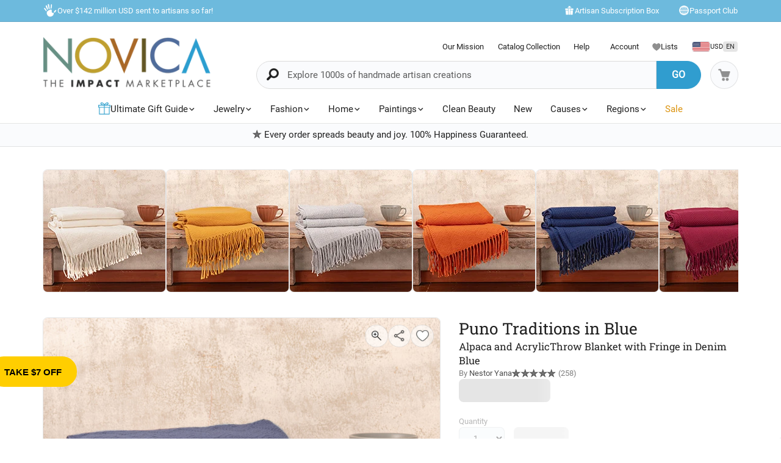

--- FILE ---
content_type: text/html;charset=UTF-8
request_url: https://www.novica.com/p/alpaca-and-acrylicthrow-blanket-with-fringe/275880/
body_size: 86113
content:

	<!DOCTYPE html>
<html  lang="en-US" xmlns="http://www.w3.org/1999/xhtml" xml:lang="en-US" xmlns:og="http://ogp.me/ns#" xmlns:fb="https://www.facebook.com/2008/fbml" id="" class="countryiso2-us">
<head>
	
		<script>
			/* 	For detecting missing resources i.e. 404 scripts, img, styles - 
				jsErrorLogger.js will log this to ES. 
				placed at the top of page so it can catch missing resources prior to JSErrorLogger being loaded	*/
			var failedResourcesToLogByJSErrorLogger = {};
/* DISABLE UNTIL NEW CLUSTER FINISHED
			window.addEventListener('error', function(e) {
				if (e && e.constructor && e.constructor.name && e.constructor.name === 'Event' && e.type === 'error' && e.srcElement && e.srcElement.src) {
					failedResourcesToLogByJSErrorLogger[e.srcElement.src.split('?')[0]] = true;
				}
			}, true);
*/
			/*for address complete*/
			var selectedACcountry = 'USA';
		    (function(c,l,a,r,i,t,y){
		        c[a]=c[a]||function(){(c[a].q=c[a].q||[]).push(arguments)};
		        t=l.createElement(r);t.async=1;t.src="https://www.clarity.ms/tag/"+i;
		        y=l.getElementsByTagName(r)[0];y.parentNode.insertBefore(t,y);
		    })(window, document, "clarity", "script", "m1aqmpy8qg");
		</script>
	
	
		
		
		<meta charset="utf-8">
		<link rel="preconnect" href="https://images1.novica.net">
		<link rel="preconnect" href="https://assets1.novica.net">
		<link rel="preconnect" href="https://assets3.novica.net">
		<link rel="dns-prefetch" href="https://images1.novica.net">
		<link rel="dns-prefetch" href="https://assets1.novica.net">
		<link rel="dns-prefetch" href="https://assets3.novica.net">
		
			
			
				
					
						<link rel="preload" as="image" href="https://images1.novica.net/pictures/4/p275880_2_800.jpg" fetchpriority="high" />
					
					
					
				
			
		
		<link rel="preload" href="/2015/assets/css/fonts/Roboto_Slab/RobotoSlab-VariableFont_wght.woff2" as="font" type="font/woff2" crossorigin>
		
		
		
		
		<title
			>
			Alpaca and AcrylicThrow Blanket with Fringe in Denim Blue - Puno Traditions in Blue | NOVICA
		</title>
		
		<meta name="description" content="Buy Throw blanket, 'Puno Traditions in Blue' today. Shop unique, award-winning Artisan treasures by NOVICA, the Impact Marketplace. Each original piece goes through a certification process to guarantee best value and premium quality."/>
		<meta name="author" content="">
	    <meta name="Keywords" content="" />
	    
		    
		
	    <meta name="viewport" content="width=device-width, initial-scale=1.0" />

	    
	    
	    	<script>
	    		let isIpad = /Macintosh/i.test(navigator.userAgent) && navigator.maxTouchPoints && navigator.maxTouchPoints > 1;
	    		if(isIpad) {
	    			let _viewport = document.querySelector("meta[name=viewport]");
					_viewport.setAttribute('content', 'width=1024,user-scalable=no, initial-scale=1.0, maximum-scale=1.0');
	    		}
	    	</script>
	    
		<script type="application/ld+json" data-gp-noloc="node">
			{      
				"@context" : "https://schema.org",  
				"@type" : "Organization",
				"description": "NOVICA - Home Decor, Jewelry &amp; Gifts by Talented Artisans Worldwide", 
				"name": "Novica.com",
				"address": 
				{ 	
					"@type": "PostalAddress", 
					"addressCountry" : "United States",
					"addressLocality": "Santa Monica", 
					"addressRegion": "CA",
					"postalCode" : "90405"
				}, 		
				"url" : "https://www.novica.com/",
				"logo" :"https://images1.novica.net/novica/assets/images/logo/novica/full-small-2019.png",  
				"sameAs" : [ "https://plus.google.com/+novica", "https://twitter.com/NOVICA/", "https://www.facebook.com/novica/","https://www.instagram.com/novica/","https://www.pinterest.com/novica/","https://www.linkedin.com/company/novica.com" ], 
				"contactPoint" : [  
					{  
						"@type" : "ContactPoint",
						"telephone" : "+1-877-266-8422",  
						"contactType" : "customer service",  
						"contactOption" : "TollFree",
						"email" : "service@novica.com",
						"areaServed" : ["US","CA"]
					}, {  
						"@type" : "ContactPoint",  
						"telephone" : "+1-877-552-4545",  
						"contactType" : "sales",  
						"contactOption" : "TollFree",
						"email" : "wholesale@novica.com",
						"areaServed" : ["US","CA"] 
					}, {  
						"@type" : "ContactPoint",  
						"telephone" : "+1-001-210-890-4217",  
						"contactType" : "customer service"
					}, {
						"@type" :  "ContactPoint",
		                "telephone" : "+1-877-266-8422",
						"contactType" : "technical support",
						"email" : "webmaster@novica.com"
					}
				] 
			}
		</script>
		<script type="application/ld+json" data-gp-noloc="node">  	
			{
				"@context": "https://schema.org",
				"@type": "WebSite",
				"name":"Novica.com",
				"alternateName" : "Novica",
				"url": "https://www.novica.com/",
				"potentialAction": {
					"@type": "SearchAction",
					"target": "https://www.novica.com/{keywordHeader}/s/",
					"query-input": "required name=keywordHeader"
				}
			}
		</script>
		
		
			
				<script type="application/ld+json" data-gp-noloc="node">
					{
						"@context":"https://schema.org","@type":"Product","name":"Alpaca and AcrylicThrow Blanket with Fringe in Denim Blue, 'Puno Traditions in Blue'","sku":"275880","mpn":"275880","description":"The Puno region of Peru is an area well-know for its woven textiles. Native artisan Nestor Yana is proud to carry on the traditions of his home, presenting this throw blanket, woven from an acrylic and alpaca blend for a warm, durable creation. Featuring a textured pattern and a solid denim blue color, the throw is finished with fringes on the ends.","category": "Pillows and Throws > Blankets and Throws","brand":"NOVICA","image":"https://images1.novica.net/pictures/4/p275880_2.jpg","offers": {"@type": "Offer","price":"56.99","priceCurrency": "USD","availability": "https://schema.org/InStock","itemCondition": "https://schema.org/NewCondition","priceValidUntil": "2025-12-23","url": "https://www.novica.com/p/alpaca-and-acrylicthrow-blanket-with-fringe/275880/","shippingDetails": {"@type": "OfferShippingDetails","weight": "0.72 kg"}},"aggregateRating": {"@type":"AggregateRating","ratingValue":"4.9","ratingCount":"258","reviewCount":"258"},"url":"https://www.novica.com/p/alpaca-and-acrylicthrow-blanket-with-fringe/275880/"
					}
				</script>
			
		
		
			<script type="application/ld+json" data-gp-noloc="node">
			{
				"@context": "https://schema.org",
				"@type": "BreadcrumbList",
				"itemListElement": [
					
					{
						"@type": "ListItem",
						"position": 1,
						"name": "Home",
						"item": {
							"@type": "WebPage",
							"@id": "https://www.novica.com/"
						}
					},
					
					{
						"@type": "ListItem",
						"position": 2,
						"name": "Puno Traditions in Blue"
					}
					
				]
			}
			</script>
		
		
		
		<!-- OPEN GRAPH -->
		<meta property="fb:app_id" content="993177775241327" />
		
			
				<meta property="og:type" content="product" />
			
			<meta property="og:title" content="Throw blanket, 'Puno Traditions in Blue'" data-gp-noloc="node" />
			<meta property="og:site_name" content="NOVICA" data-gp-noloc="node" />
			<meta property="og:url" content="https://www.novica.com/p/alpaca-and-acrylicthrow-blanket-with-fringe/275880/" data-gp-noloc="node" />
			<meta property="og:description" content="Alpaca and AcrylicThrow Blanket with Fringe in Denim Blue" data-gp-noloc="node" />
			
				
					<meta property="og:image" content="https://images1.novica.net/pictures/4/p275880_1.jpg" />
				
			
			
				<meta property="product:price:amount" content="56.99" />
	    		<meta property="product:price:currency" content="USD" data-gp-noloc="node" />
	    		<meta property="og:availability" content="instock" />
			
		

		<link rel="search" type="application/opensearchdescription+xml" href="https://www.novica.com/opensearch.osdx" title="Novica Search" data-gp-noloc="node" crossorigin />
		<link rel="shortcut icon" href="https://assets3.novica.net/2015/assets/images/favicon/novica/favicon.ico">

		
		<script>var appRoot = "/",siteRoot = 'https://www.novica.com/',apiCallBackRoot = 'https://www.novica.com/',secureRoot = 'https://www.novica.com/',checkoutRoot = 'https://secure.novica.com/checkout/',curationRoot = '/me/',templateRoot = '/2015/assets/javascript/core/templates/',storageRoot = 'novica',scriptRoot = '/2015/assets/javascript/',cssRoot = '/2015/assets/css/',imageRoot = 'https://assets3.novica.net/2015/assets/images/',imageRemote = 'https://images1.novica.net/novica/assets/images/',assetStamp = '20251223b',_siteSetting = {"nav": {"myaccount": {"label": "My Account","urlroot": "mynovica","actionroot": "account","nav": {"account": {"label": "Account","urlroot": "account","icon": "account"},"artist": {"label": "My Artist","urlroot": "artist","icon": "people"},"gallery": {"label": "Gallery","urlroot": "gallery","icon": "gallery"},"imagelibrary": {"label": "Image Library","urlroot": "imagelibrary","icon": "imagelibrary"},"loan": {"label": "Loans","urlroot": "loan","icon": "lender"},"orders": {"label": "Orders","urlroot": "orders","icon": "orders"},"profile": {"label": "Profile","urlroot": "profile","icon": "profile"},"rewards": {"label": "Rewards","urlroot": "rewards","icon": "reward"},"wishlist": {"label": "Wishlist","urlroot": "wishlist","icon": "heart"}},"navorder": "profile,account,wishlist,artist"},"wishlist": {"label": "Wishlist","urlroot": "wishlist"},"cart": {"label": "Cart","urlroot": "cart"},"catalog": {"label": {"default": "Catalog","seasonal": "Holiday Catalog Collection"},"urlroot": "catalog-collection","urlrootOrder": "order-a-catalog"},"member": {"label": "TBD","urlroot": "member"},"causeoftheweek": {"label": "Cause of the Week","urlroot": "cause-of-the-week"},"tour": {"label": "NOVICA Tours","urlroot": "tours"}},"itemnames": {"wishlistadd":""},"root":"/2015/","curationurl": "me/","doSocialize":0,"cookienames": {"cart": "cartid","myaccount": "mynovica1","preference": "mylocale","itemsperpage": "preflist"},"cookiedomain": "novica.com","features": {"account": 1,"artisanloan": 1,"curation": 1,"rewards": 1,"social": 1,"wholesale": 1,"artistreviews":1,"collectionrating":1,"emailpreferences":1,"returns":1,"funfact_header": 1},"accountdashboard": {"plateorder": "order,artistreviews,wishlist,profile,gallery,rewards,artisanloan,settings,artists","showbottombanner":1},"donation": {"regionID": 30,"pid": 23642,"originPID": 230160,"displayLabel": "Donation"},"contribution": {"regionID": 22,"pid": 162451,"originPID": "","displayLabel": "New Region Fund - Contribution","min": 1},"customitems": {"regionID": 37,"customMessageItems": "313870","excludeCustomItems": "313872"},"partnerPrefix": "","externalscripts": {"tealium":1,"gtm":0},"curationdisplay": {"showintrobanner":0,"showloansbutton":1},"companyname": {"short": "NOVICA","long": "NOVICA United Inc"},"backorderitems": {"maxqty": 4,"shippingtimeframe": {"normal": "3 to 8 weeks","premium": "2 to 6 weeks"},"shiptimeframeminmax": "2 to 8 weeks"},"leftnav": {"preload": 0,"jsResort": 0,"showSortOption": 1,"showDepartmentOnTop": 0},"abstractTypes": ["store"],"itemdetail": {"defaultOnWhite": 0},"shipServiceLabels": {"1":"Express","2":"Expedited","3":"Standard","9":"Standard"},"defaultQuerySource": {"itemdetail": "elastic","itemNameDesc": "elastic","artistproducts": "elastic","productIDsearch": "elastic"},"usePredictionIO" : 1,"useProductModelRec": 1,"productRecSource": "harness","refetchRecsWithStrictBiasing": 0,"categoryPopularItems": 0,"redirectPIDconfig" :{"351150" : "356340","362260" : "301809","362259" : "301810","466325" : "432683","453015-2" : "453015","453015-3" : "453015","453015-4" : "453015","453015-5" : "453015","453015-6" : "453015","453018-2" : "453018","453018-3" : "453018","453018-4" : "453018","453018-5" : "453018","453018-6" : "453018","379189" : "401184","345834" : "356598","345833" : "358601","373451" : "381619","365633" : "393435","403961" : "415970","408477" : "417857","416256" : "427130","409926" : "430802","436717" : "449464","436716" : "453214","459525" : "464161","465306" : "471587","161481" : "396547","447068" : "464592","379200" : "401099","411334" : "421049"},"visibleOutletItems": {"regionIDs": "20,21","suppressWhen": "express-gifts,outlet"},"rewardShippingDiscount": {"default": {"standard": {"domestic": {"discountRate": 0,"hurdle": 0},"international": {"discountRate": 100,"hurdle": 225}},"express": {"domestic": {"discountRate": 0,"hurdle": 0},"international": {"discountRate": 0,"hurdle": 0}}},"voyager": {"standard": {"domestic": {"discountRate": 100,"hurdle": 50},"international": {"discountRate": 100,"hurdle": 200}},"express": {"domestic": {"discountRate": 0,"hurdle": 0},"international": {"discountRate": 0,"hurdle": 0}}},"explorer": {"standard": {"domestic": {"discountRate": 100,"hurdle": 40},"international": {"discountRate": 100,"hurdle": 175}},"express": {"domestic": {"discountRate": 20,"hurdle": 0},"international": {"discountRate": 20,"hurdle": 0}}},"ambassador": {"standard": {"domestic": {"discountRate": 100,"hurdle": 30},"international": {"discountRate": 100,"hurdle": 150}},"express": {"domestic": {"discountRate": 50,"hurdle": 0},"international": {"discountRate": 50,"hurdle": 0}}}},"giftCard": {"productID": 4867,"regionID": 6,"attributes": {"byemail": { "id": 40111,"max": 250},"bymail": {"id": 40110,"max": 1000}},"allowedOptions": ["byemail","bymail"]},"shipping": {"restrictions": [],"restrictionIncludes": [],"excludedTypes": [],"isCommaFormattedWeight": false},"pricing": {"localized": false,"includes": [],"taxLabel": "","taxRate": 0,"showMSRP": true},"purchaseBlockedRegionIDs": "29,30,33","purchaseBlockedArtistIDs": "9844","memberzone": {"status": { "default": 1, "horizontal": 0 }},"salesTax": {"shippingRegionID": "1,9"},"alwaysLiveProducts": "188373,188383,190564,191553,224034,313870,313871,313872,313873,313874,313875,313876","externalCacheSource": "redis","redisCacheActive": true,"languages": {"en": {"isdefault": true,"productIndexIdentifier": "novica","langIndexIdentifier": "en","showinURL": false,"usesubdomain": false,"langid": 1,"langcode": "en","language": "English"},"es": {"isdefault": false,"productIndexIdentifier": "novica-es","langIndexIdentifier": "es","showinURL": true,"usesubdomain": false,"langid": 2,"langcode": "es","language": "Español"}},"imageoptimization": {"resize_with_edge": true},"itemrestrictions": {"regions": {"allowed": "","disallowed": "33"}},"pixels": {"gtm": {"id": "GTM-VX2T"},"useLocalizedCurrency" : false,"useLocalizedCategoryNames": true,"klaviyoCredsKey" : "klaviyo_us"},"multiQtyDiscount": {"active": true,"qtyDiscountMinOrderQty": 2,"qtyDiscountMaxDiscountTotal": 3000,"qtyDiscountDetail": {"min": 0.05,"max": 0.3}},"altPaymentMethods": {"active": true,"displayMin": 49,"cartmin": 49,"methods": ["klarna", "affirm"],"methods_shipto": {"us": ["affirm","klarna"],"ca": ["affirm"],"default": ["klarna"]}},"updateExternalTranslatedContent": false},_locales = {"ca": {"locale": "en-ca","langID": 9,"urlPrefix": "en-ca","sitename": "","enableForceReload": true,"countrycode": "CA","langIndexIdentifier": "en-gb"},"gb": {"locale": "en-gb","langID": 6,"urlPrefix": "gb","sitename": "","enableForceReload": true,"countrycode": "GB","langIndexIdentifier": "en-gb"},"es": {"locale": "es","langID": 2,"urlPrefix": "","sitename": "https://es.novica.com","enableForceReload": true,"countrycode": "ES","langIndexIdentifier": "es"},"de": {"locale": "de","langID": 7,"urlPrefix": "","sitename": "https://de.novica.com","enableForceReload": true,"countrycode": "DE","langIndexIdentifier": "de"}};_siteSetting.root = '/2015/';_siteSetting.isCheckout = false;_siteSetting.environment = 'prod';_siteSetting.rootSecure = 'https://www.novica.com/';_siteSetting.rootCheckout = 'https://secure.novica.com/';_siteSetting.rootShare = 'https://www.novica.com/';_siteSetting.rootRedirect = 'https://www.novica.com';_siteSetting.cookiedomain = 'novica.com';_siteSetting.pixels = JSON.parse('{"gtm":{"id":"GTM-VX2T"},"useLocalizedCurrency":false,"useLocalizedCategoryNames":true,"klaviyoCredsKey":"klaviyo_us"}');_siteSetting.defaultLocale = {currency: 'USD',shipTo: 'US'};_siteSetting.nav.cart.urlroot = "https://www.novica.com/cart/";_siteSetting.activePaypalProcessor = 'paypal';_siteSetting.paypalActiveCurrency = 'USD';_siteSetting.enableMultiCurrencySupport = 'true';_siteSetting.paypalAvailableCurrencies = 'AUD,BGN,BRL,CAD,CHF,CNY,CZK,DKK,EUR,GBP,HKD,HUF,JPY,MXN,NOK,PLN,RON,SEK,SGD,USD';_siteSetting.nonSupportingPaypalCurrencies = 'AED,KRW,INR,MYR';_siteSetting.paypalClientId = 'AQLz7lIW1NZ2fy6EXuUjwLn56m1VzV4uGi1HKClXDAICRZJbXFg7RwNFYXBxUWeRgLba8649araRt3ge';_siteSetting.paypalLogin = JSON.parse('{"ENVIRONMENT":"production","APPID":"AY2qJAKTBVqugfLctIam6NUAI_GwPOhT8_hNvb8xlnjP81nxeoF_mLppsEOf5rc7ZHFTAwZ9zy0X9Apu","SCOPES":"profile email","CALLBACKURL":"socialLogin/?isPaypalOauth=1"}');_siteSetting.googleLoginClientId = '224550729440-qt3j4nl76ris5fp5igqprb9b9osd2omg.apps.googleusercontent.com';_siteSetting.facebookLogin = JSON.parse('{"APP_SECRET":"4f24aae4e7116e5ff9f3ffd67c195492","CALLBACKURL":"socialLogin/?isFacebookOauth=1","APP_ID":"993177775241327"}');_siteSetting.growthBookApiHost = 'https://cdn.growthbook.io';_siteSetting.growthBookClientKey = 'sdk-ajG1ZdKpaMIWYdw';_siteSetting.isWholesaleAvailable = 1;var favoriteStatus = { item:{}, artist:{} };function showImageError( el ) { if(typeof novicaUtils=='undefined') { t = setTimeout(function() { showImageError( el ) }, 500); } else { novicaUtils.imageError( el ); }}var displayedBanners = [];var messageBanners = {};var messageBannerContent = "";var selectedBanner = -1;var globalMessageBanners = [];var globalXRegExp;var metaReferences = {};</script>
	
	
	
	
		
		<!-- address complete css --->
		
		
			
			
			
			
			
				
			
			
			
				
			
			
			
				
			
				
			
				
			
				
			
				
			
				
			
				
			
				
			
				
			
				
			
				
			
				
			
				
			
				
			
				
			
				
			
				
			
				
			
				
			
			
				
			
			
		
		
		<style>
			:root{--font-default:'Roboto';--font-alt:'Roboto Slab';--font-cursive:'Satisfy';--fontweight-default:400;--fontweight-bold:700;--fontsize-default:15px;--fontsize-small1:.85rem;--fontsize-small2:.75rem;--fontsize-small3:.6rem;--fontsize-big1-alt:1.1rem;--fontsize-big1:1.2rem;--fontsize-big2:1.4rem;--fontsize-big3:1.75rem;--fontsize-big4:2rem;--fontsize-big5:2.5rem;--fontsize-price:1.5rem;--color-white:#fff;--color-white-shade1:rgba(255,255,255,.8);--color-white-shade2:rgba(255,255,255,.6);--color-white-shade3:rgba(255,255,255,.4);--color-white-shade4:rgba(255,255,255,.2);--color-dark:#212121;--color-dark-shade1:rgba(0,0,0,.7);--color-dark-shade2:rgba(0,0,0,.5);--color-dark-shade3:rgba(0,0,0,.3);--color-dark-shade3-solid:#b2b2b2;--color-dark-shade4:rgba(0,0,0,.1);--color-dark-shade5:rgba(0,0,0,.02);--color-dark-shade6:rgba(0,0,0,.06);--color-grey1:#fafafa;--color-grey2:#f1f1f1;--color-blue1:#309dcf;--color-blue2:rgba(48,157,207,.7);--color-blue3:#6ebadd;--color-blue4:#c0e1f1;--color-blue5:#f2f7fa;--color-blue6:#fcfeff;--color-blue7:#6ac9f5;--color-blue-dark1:#213b48;--color-yellow:#ffce00;--color-yellow-shade1:rgba(255,206,0,.7);--color-yellow-shade2:rgba(255,206,0,.55);--color-yellow-shade3:rgba(255,206,0,.3);--color-yellow-dark1:#f0b000;--color-red:#f55d3f;--color-orange:#db930e;--color-orange-shade1:#ffedd8;--color-orange-shade2:rgba(255,132,0,.8);--color-orange-shade3:rgba(255,132,0,.2);--color-novicagreen:#5ca078;--color-novicabrown:#a86828;--color-bglight1:#fafbfd;--color-bglight2:#d0d3d8;--border-radius-default:2rem;--border-radius-small1:1rem;--border-radius-small2:.5rem;--border-radius-small3:.25rem;--border-radius-rounded:50%}@media(max-width:575px){:root{--fontsize-default:16px}}html{font-size:var(--fontsize-default) !important}.container.full{padding:0}.container.new:before,.container.new:after{display:none}#NON-AMP-BEGIN{display:none}.lazybg{background-image:none !important}#NON-AMP-END{display:none}@media(min-width:1200px){.container.new:not(.full),footer .container:not(.full),#footer-explore-bar .container:not(.full){width:1170px !important}}@media(max-width:1199px){.container.new,footer .container,#footer-explore-bar .container{width:100% !important}}@font-face{font-family:'Roboto';font-display:swap;src:url('/2015/assets/css/fonts/Roboto/Roboto-Regular.woff2') format('woff2');font-weight:normal;font-style:normal}@font-face{font-family:'Roboto Slab';font-display:swap;src:url('/2015/assets/css/fonts/Roboto_Slab/RobotoSlab-VariableFont_wght.woff2') format('woff2');font-weight:normal;font-style:normal}@font-face{font-family:'Roboto Slab';font-display:swap;src:url('/2015/assets/css/fonts/Roboto_Slab/RobotoSlab-VariableFont_wght.woff2') format('woff2');font-weight:700;font-style:normal}@font-face{font-family:'Satisfy';font-display:swap;src:url('/2015/assets/css/fonts/Satisfy/Satisfy-Regular.ttf') format('truetype');font-optical-sizing:auto;font-weight:400;font-style:normal}html,body{overflow-x:hidden}body{margin:0;color:#212121;font-family:var(--font-default) !important;line-height:1.5 !important;font-size:var(--fontsize-default);font-weight:400}html:not(.countryiso2-us) .us-only,html:not(.countryiso2-gb) .gb-only,html:not(.countryiso2-us) #footer-links .footerlinks a.us-only,.deprecated{display:none !important}html.countryiso2-de .displayprice{display:inline-flex;column-gap:.1rem;align-items:center;justify-content:flex-start}html.countryiso2-de .displayprice.block{display:flex}html.countryiso2-de .displayprice .curr-desc{display:none}html.countryiso2-de .displayprice .curr-symbol{order:2}html.countryiso2-de .displayprice .curr-rate{order:1}.sitesearch .keywordSearchHeader.form-control{font-size:15px !important}a:hover{color:#309dcf !important}*,*:before,*:after{-webkit-box-sizing:border-box;-moz-box-sizing:border-box;box-sizing:border-box}.row{margin-right:-15px;margin-left:-15px}.clearfix:before,.container:before,.row:before,.clearfix:after,.container:after,.row:after{display:table;content:" "}.clearfix:after,.container:after,.row:after{clear:both}.hide{display:none}.rel{position:relative}.pull-left{float:left !important}.pull-right{float:right !important}.text-center{text-align:center}.container{width:1010px;padding-right:15px;padding-left:15px;margin-right:auto;margin-left:auto}@media(min-width:1200px){.container{width:1010px !important}}.pad-t05{padding-top:5px}.pad-t1{padding-top:10px}.pad-t2{padding-top:20px}.pad-t3{padding-top:30px}.pad-t5{padding-top:50px}.pad-b1{padding-bottom:10px}.pad-tb05{padding-top:5px;padding-bottom:5px}.pad-tb15{padding-top:15px !important;padding-bottom:15px !important}.pad-l0{padding-left:0 !important}.pad-l2{padding-left:20px !important}.pad-r15{padding-right:15px !important}.pad-r2{padding-right:20px !important}.pad-r3{padding-right:30px !important}.pad-lr1{padding-left:10px;padding-right:10px}.pad-lr2{padding-left:20px !important;padding-right:20px !important}.nomargin{margin:0 !important}.marg-t0{margin-top:0 !important}.marg-b0{margin-bottom:0 !important}.marg-b05{margin-bottom:5px}.marg-b1{margin-bottom:10px !important}.marg-b15{margin-bottom:15px !important}.marg-b2{margin-bottom:20px}.marg-b25{margin-bottom:25px}.marg-b3{margin-bottom:30px}.marg-b35{margin-bottom:35px}.marg-b4{margin-bottom:40px}.marg-b5{margin-bottom:50px}.marg-b8{margin-bottom:80px}.marg-r05{margin-right:5px}.marg-r1{margin-right:10px}.marg-r15{margin-right:15px}.marg-r2{margin-right:20px}.marg-l1{margin-left:10px}.marg-l15{margin-left:15px !important}.block{display:block}h1,h2,h3,h4,h5,h6,.h1,.h2,.h3,.h4,.h5,.h6{font-family:var(--font-alt),serif;margin-top:0 !important;line-height:1.1}h1:not(.nobottommargin),h2:not(.nobottommargin),h3:not(.nobottommargin){margin-bottom:12px}p{margin-top:0}a{color:#212121;text-decoration:none}.col-xs-1,.col-sm-1,.col-md-1,.col-lg-1,.col-xs-2,.col-sm-2,.col-md-2,.col-lg-2,.col-xs-3,.col-sm-3,.col-md-3,.col-lg-3,.col-xs-4,.col-sm-4,.col-md-4,.col-lg-4,.col-xs-5,.col-sm-5,.col-md-5,.col-lg-5,.col-xs-6,.col-sm-6,.col-md-6,.col-lg-6,.col-xs-7,.col-sm-7,.col-md-7,.col-lg-7,.col-xs-8,.col-sm-8,.col-md-8,.col-lg-8,.col-xs-9,.col-sm-9,.col-md-9,.col-lg-9,.col-xs-10,.col-sm-10,.col-md-10,.col-lg-10,.col-xs-11,.col-sm-11,.col-md-11,.col-lg-11,.col-xs-12,.col-sm-12,.col-md-12,.col-lg-12{position:relative;min-height:1px;padding-right:15px;padding-left:15px}.col-xs-1,.col-xs-2,.col-xs-3,.col-xs-4,.col-xs-5,.col-xs-6,.col-xs-7,.col-xs-8,.col-xs-9,.col-xs-10,.col-xs-11,.col-xs-12{float:left}.col-xs-3{width:25%}.col-xs-4{width:33.33333333%}.col-xs-5{width:41.66666667%}.col-xs-6{width:50%}.col-xs-7{width:58.33333333%}.col-xs-8{width:66.66666667%}.col-xs-9{width:75%}.col-xs-10{width:83.33333333%}.light-gray{color:#bdbdbd !important}.link-blue{color:#309dcf}.size14{font-size:14px}.size16{font-size:16px}.size20{font-size:20px}.size24{font-size:24px}.size30{font-size:30px}.size40{font-size:40px}small,.small{font-size:85%}img{vertical-align:middle;border:0}img.fit{width:100%;height:auto}i.top02{position:relative;top:2px}.va-m,i[class*="icon-"],i[class*="ss-"]{vertical-align:middle !important}.va-tt{vertical-align:text-top !important}a.default{color:#212121}a.linkblue{color:#309dcf !important}.line-height-13{line-height:1.3}.dropdown-menu,.dropdown-menu .active{font-size:16px !important}.plate-type-3.row ul{padding:0;margin:0}.plate-type-3.row li{margin-bottom:30px;float:left;list-style-type:none;position:relative;overflow:hidden}.ft-wt-700,.ft-wt-900{font-weight:700 !important}.bg-chalk{background-color:#fafafa}.platedescription p{margin-bottom:5px}.drop-arrow-icon{-webkit-appearance:none;-moz-appearance:none;appearance:none;background:#f3fafd url('//images1.novica.net/novica/assets/images/icon/down_Arrow.png') no-repeat !important;background-position:right 9px bottom 11px !important}.price-original{text-decoration:line-through}img.novicaicon.icon-grayscale{filter:grayscale(100%) brightness(1.25)}img.novicaicon.icon-grayscale2{filter:grayscale(100%) brightness(1.1)}img.novicaicon.icon-white{filter:grayscale(100%) contrast(100%) brightness(2)}img.novicaicon.icon-black{filter:grayscale(100%) contrast(100%) brightness(0)}img.rotate45{transform:rotate(45deg)}img.rotate90{transform:rotate(90deg)}img.rotate180{transform:rotate(180deg)}img.rotate270{transform:rotate(270deg)}.marg-t05{margin-top:5px}.marg-t02-{margin-top:-2px}.marg-t05-{margin-top:-5px}input[type=checkbox]:not(old),input[type=radio]:not(old){width:20px;height:20px;margin:0;padding:0;opacity:0}input[type=checkbox]:not(old)+label,input[type=radio]:not(old)+label{display:inline-block;padding-left:24px;line-height:20px}input[type=radio]:not(old)+label{background:url('//images1.novica.net/novica/assets/images/icon/form-radio.png') no-repeat 0 0}input[type=radio]:not(old):checked+label{background:url('//images1.novica.net/novica/assets/images/icon/form-radio-checked.png') no-repeat 0 0}input[type=checkbox]:not(old)+label{background:url('//images1.novica.net/novica/assets/images/icon/form-checkbox.png') no-repeat 0 0}input[type=checkbox]:not(old):checked+label{background:url('//images1.novica.net/novica/assets/images/icon/form-checkbox-checked.png') no-repeat 0 0}label{font-size:14px}body#shop .rel>input{position:absolute;top:2px;cursor:pointer}.cartstatus.preorder,.cartstatus.backorder,.cartstatus.instock{display:block;color:#FFF;padding:2px 8px;border-radius:4px;font-size:80%;margin:5px 0 0 0;text-transform:uppercase;vertical-align:middle;text-align:center;width:80px}.cartstatus.preorder{background:#123a4c}.cartstatus.backorder{background:#aaa}.cartstatus.instock{background-color:rgba(170,170,170,.3);color:#212121}.cartstatus.preorder-timeframe{text-transform:none;color:#212121}.displayprice .curr-desc,.inlineprice .curr-desc{margin-left:5px;font-weight:300 !important;font-size:80%}ul li .itemprice strong.displayprice .curr-desc,ul li .itemprice strong.inlineprice .curr-desc{margin-top:4px;float:right}#blog-post-container{width:50%;display:none}#blog-post-offcanvas{width:50%;height:100%;background-color:#fff;position:fixed;top:0;right:-50%;z-index:100000;overflow-y:scroll;padding:45px 45px 75px 45px;-webkit-box-shadow:0 3px 9px rgba(0,0,0,.5);box-shadow:0 3px 9px rgba(0,0,0,.5)}#blog-post-backdrop{width:100%;height:100%;background-color:rgba(0,0,0,0.7);position:fixed;top:0;left:0;z-index:99999;display:none}#close-blog-post{position:fixed !important;top:5px !important;left:47% !important;z-index:100002 !important;width:30px;height:30px;display:none}#blog-post-container figure{width:100% !important;margin:0}html#mobile #blog-post-backdrop{z-index:100000001}html#mobile #blog-post-offcanvas{width:90%;right:-90%;z-index:100000002}html#mobile #close-blog-post{left:7% !important;z-index:100000003 !important}.flag-icon{display:inline-block;position:relative;border:1px solid #d6e1e5}body[data-multilangsupported="1"] #main-menu-shipto .shipToLabel,body[data-multilangsupported="0"] #main-menu-shipto .shipToLang{display:none}img.novicaicon.icon-grayscale{filter:grayscale(100%) brightness(1.25)}img.novicaicon.icon-grayscale2{filter:grayscale(100%) brightness(1.1)}img.novicaicon.icon-white{filter:grayscale(100%) contrast(100%) brightness(2)}img.novicaicon.icon-black{filter:grayscale(100%) contrast(100%) brightness(0)}img.rotate45{transform:rotate(45deg)}img.rotate90{transform:rotate(90deg)}img.rotate180{transform:rotate(180deg)}img.rotate270{transform:rotate(270deg)}.marg-t05{margin-top:5px}.marg-t02-{margin-top:-2px}.marg-t05-{margin-top:-5px}input[type=checkbox]:not(old),input[type=radio]:not(old){width:20px;height:20px;margin:0;padding:0;opacity:0}input[type=checkbox]:not(old)+label,input[type=radio]:not(old)+label{display:inline-block;padding-left:24px;line-height:20px}input[type=radio]:not(old)+label{background:url('//images1.novica.net/novica/assets/images/icon/form-radio.png') no-repeat 0 0}input[type=radio]:not(old):checked+label{background:url('//images1.novica.net/novica/assets/images/icon/form-radio-checked.png') no-repeat 0 0}input[type=checkbox]:not(old)+label{background:url('//images1.novica.net/novica/assets/images/icon/form-checkbox.png') no-repeat 0 0}input[type=checkbox]:not(old):checked+label{background:url('//images1.novica.net/novica/assets/images/icon/form-checkbox-checked.png') no-repeat 0 0}label{font-size:14px}body#shop .rel>input{position:absolute;top:2px;cursor:pointer}.cartstatus.preorder,.cartstatus.backorder,.cartstatus.instock,.cartstatus.preorder-timeframe{display:inline-block;color:#FFF;padding:2px 8px;border-radius:4px;font-size:80%;margin:-2px 0 0 5px;text-transform:uppercase;vertical-align:middle;text-align:center}.cartstatus.backorder,.cartstatus.instock{width:80px}.cartstatus.preorder,.cartstatus.preorder-timeframe{background:#123a4c}.cartstatus.backorder{background:#aaa}.cartstatus.instock{background-color:rgba(170,170,170,.3);color:#212121}.cartstatus.preorder{border-top-right-radius:0;border-bottom-right-radius:0}.cartstatus.preorder-timeframe{text-transform:none;margin-left:0;color:rgba(255,255,255,.7);border-top-left-radius:0;border-bottom-left-radius:0;padding-left:0}.flag-icon{display:inline-block;position:relative;border:1px solid #d6e1e5}.plate-type-3.row li{height:400px;max-height:400px}.guaractive .plate-type-3.row li{height:420px;max-height:420px}#artist-products-snapshot.plate-type-3.row li{height:310px;max-height:310px}.artist.default .plate-type-3.row li{height:375px;max-height:375px}.ft-default{font-family:var(--font-default)}.pad-t4{padding-top:40px}.pad-b2{padding-bottom:20px}.pad-b3{padding-bottom:30px}.pad-b4{padding-bottom:40px}.pad-l6{padding-left:60px}.pad-r4{padding-right:40px}.marg-lr1-{margin-left:-10px;margin-right:-10px}.size36{font-size:36px}.white{color:#FFF}#dismissNavButton{display:none}#masthead a,#menubar-main a{color:#212121}#masthead{margin:0 auto}#menubar-main{border-style:solid;border-width:1px 0;border-top-color:#FFF;border-bottom-color:#dbdbdb;width:100%;min-height:40px}#masthead .hdr-search{width:590px}.sitesearch .input-group{position:relative;display:table;border-collapse:separate}.sitesearch .keywordSearchHeader{display:table-cell;position:relative;z-index:2;float:left;width:100%;margin-bottom:0;border:1px solid #dbdbdb;color:rgba(0,0,0,.64);font-size:15px !important;line-height:1.467 !important;padding:8px 30px 8px 50px !important;height:46px !important;background-color:#f5f5f5;background-image:none;border-radius:5px;border-top-right-radius:0;border-bottom-right-radius:0;font-weight:400}input.keywordSearchHeader::placeholder,input.keywordSearchHeader.charcoal::placeholder{color:rgba(0,0,0,.64)}input.keywordSearchHeader.charcoal:focus::placeholder{color:#ccc}.sitesearch .input-group .input-group-btn{position:relative;font-size:0;white-space:nowrap;width:1%;vertical-align:middle;display:table-cell}.sitesearch .keywordsubmit2{position:relative;color:#fff;background-color:#309dcf;margin-left:-1px;border-radius:5px;border-top-left-radius:0;border-bottom-left-radius:0;border:solid 1px #309dcf;line-height:1.7;font-family:var(--font-default),Helvetica,Arial,sans-serif;font-weight:700 !important;font-size:16px;padding:7px 25px;height:46px;text-transform:uppercase;-webkit-font-smoothing:subpixel-antialiased;user-select:none;background-image:none;cursor:pointer}.sitesearch .resetSearchKeywords{position:absolute;background:#bdbdbd;z-index:10;width:20px;height:20px;display:none;right:80px;top:12px;cursor:pointer;border-radius:50%}html.countryiso2-es .sitesearch .resetSearchKeywords,html.countryiso2-de .sitesearch .resetSearchKeywords{right:120px}.sitesearch .resetSearchKeywords img.deleteicon{top:8px;left:3px;position:absolute}.menu-flyout{visibility:hidden;-webkit-transition:visibility .3s ease-in-out;transition:visibility .3s ease-in-out;position:absolute;z-index:200000}.show-flyout-parent>.active .menu-flyout,.menu-flyout>ul:before,.menu-flyout>ul:after{display:none}.menu-flyout>ul{list-style-type:none;padding-left:0}ul.nostyle{list-style-type:none;padding:0;margin:0}#shipToCountry i.shipToFlag{display:inline-block;position:relative;background-repeat:no-repeat;background-color:transparent;vertical-align:middle !important;background-image:url(//assets3.novica.net/2015/assets/images/sprites/flag-sprites-small.png);width:28px;height:20px;margin-top:-2px;border:1px solid #d6e1e5}#shipToCountry i.shipToFlag.blank{background-image:none;border:1px solid #d6e1e5}#mainmenu-featuredimage-region-placeholder,#mainmenu-featuredimage-region{position:absolute;top:0;left:auto;right:auto;width:100%;height:100%;object-fit:cover}.plate-type-3.row.categoryProducts{margin-left:-30px;margin-right:-30px}.plate-type-3.row.categoryProducts li{width:260px;padding-left:30px;padding-right:30px}.carousel-control.right:hover i,.carousel-control.left:hover i{opacity:.8}#cart-flyout>a{white-space:nowrap}.featured-review .reviewproductpic{width:230px}#productList .product-container a.itemdescription:hover,.categoryProducts .product-container a.itemdescription:hover{opacity:.8}#productList .product-container a.itemdescription .searchitemtitle,.categoryProducts .product-container a.itemdescription .searchitemtitle{color:#309dcf;font-weight:700}#productList .product-container a.itemdescription .shortdescription,.categoryProducts .product-container a.itemdescription .shortdescription,.product-container a.itemdescription .shortdescription,.product-container a.itemdescription:hover .shortdescription{font-weight:400 !important}.cat-plate .palette{margin-bottom:15px}.bg-light-gray{background-color:#fafafa}.dropdown-menu>.selectable-list>.active>a{font-size:16px !important}body.landing_page-national-geographic #masthead{border-bottom:1px solid #dbdbdb}#productlist,#productList{margin-bottom:30px}.blue{color:#309dcf !important}.size18{font-size:18px !important}#freeshippingpagemessaging{width:125px;line-height:1.3em;right:-130px;top:0}.freeshippingpagemessaging-detail{padding:10px 15px;border-radius:4px;position:relative}.freeshippingpagemessaging-detail:before{content:'';display:block;position:absolute;right:100%;width:0;height:0;border-style:solid}.freeshippingpagemessaging-detail:before{top:14px;border-color:transparent #309dcf transparent transparent;border-width:8px}#freeshippingpagemessaging.freeshippingpagemessaging-detailpage .freeshippingpagemessaging-detail:before{top:40%}.scroll-pane{overflow-x:hidden;overflow-y:auto;-webkit-overflow-scrolling:touch}.scroll-pane::-webkit-scrollbar{width:15px;background-color:#f5f5f5}.scroll-pane::-webkit-scrollbar-track{background:rgba(0,0,0,0.01)}.scroll-pane::-webkit-scrollbar-thumb{border-radius:10px;background:rgba(0,0,0,0.1);border:1px solid #aaa}.scroll-pane::-webkit-scrollbar-thumb:hover{background:#fff}.scroll-pane::-webkit-scrollbar-thumb:active{background:linear-gradient(to left,#22add4,#1e98ba)}#featuredfundraiser-header{border:1px solid rgba(0,0,0,.14);padding:5px 10px;background:rgba(0,0,0,.05);text-align:center}#cause-flyout .fundraiseroftheweek{border-bottom:1px solid rgba(0,0,0,.14);padding:10px 25px;background:rgba(0,0,0,.05);text-align:center;margin:0 -25px}.price-original{text-decoration:line-through}header{border-bottom:1px solid var(--color-dark-shade4)}#funfact-header{position:absolute;left:-175px;top:25px}.talk-bubble{display:inline-block;position:relative;width:175px;height:auto;background-color:var(--color-bglight1);border-radius:var(--border-radius-default);-webkit-border-radius:var(--border-radius-default);-moz-border-radius:var(--border-radius-default);border:1px solid var(--color-dark-shade4);transition:all ease .25s;color:var(--color-dark);transition:all linear .25s}.talk-bubble:before{content:' ';position:absolute;width:0;height:0;left:auto;right:-9px;top:20px;bottom:auto;border-top:7px solid transparent;border-bottom:7px solid transparent;border-left:10px solid var(--color-dark-shade4);transition:all linear .25s}.talk-bubble:after{content:' ';position:absolute;width:0;height:0;left:auto;right:-8px;top:21px;bottom:auto;border-top:6px solid transparent;border-bottom:6px solid transparent;border-left:9px solid var(--color-bglight1);transition:all linear .25s}.talk-bubble .talktext{padding:.75rem 1rem;text-align:left;line-height:1.5em;display:flex;align-items:center;justify-content:center;font-size:var(--fontsize-small2);column-gap:.5rem}.talk-bubble .talktext p{-webkit-margin-before:0;-webkit-margin-after:0;transition:all linear .25s}.talk-bubble .video{border:1px solid var(--color-white-shade2);border-radius:var(--border-radius-default)}.talk-bubble:hover{background-color:var(--color-blue1)}.talk-bubble:hover:after{border-left:9px solid var(--color-blue1)}.talk-bubble:hover .talktext p{color:var(--color-white)}#masthead{position:relative}#masthead-content{padding:25px 0 15px 0;align-items:end;display:grid;grid-template-columns:275px 1fr;grid-gap:5rem}#masthead .header-logo{width:100%;height:auto}#masthead .header-logo-small{display:none}#masthead .hdr-search-cart{display:grid;grid-template-columns:1fr 46px;grid-gap:1rem}body.cart #masthead .hdr-search-cart{grid-template-columns:1fr}body.cart .cart-btn{display:none}#masthead .hdr-search{width:auto;position:relative}#masthead #headersearchbar-toggle{width:0;height:0;display:none}#masthead #label-for-headersearchbar-toggle{display:none;border:1px solid var(--color-dark-shade4);background-color:var(--color-blue1)}#masthead #keywordSearchHeader{border-top-left-radius:var(--border-radius-default) !important;border-bottom-left-radius:var(--border-radius-default) !important}#masthead .keywordsubmit2{border-top-right-radius:var(--border-radius-default) !important;border-bottom-right-radius:var(--border-radius-default) !important;color:var(--color-white)}.cart-btn{width:46px;height:46px;border:1px solid var(--color-yellow-dark1);background-color:var(--color-yellow);border-radius:var(--border-radius-default);display:flex;align-items:center;justify-content:center;text-decoration:none;margin:0;transition:all linear .25s;position:relative}.cart-btn.empty{border:1px solid var(--color-dark-shade4);background-color:var(--color-bglight1)}.cart-btn .novicaicon{filter:grayscale(1) brightness(.5)}.cart-btn.empty .novicaicon{filter:grayscale(1)}.cart-btn .novicaicon.closeicon{display:none}.cart-btn #cartitemcount.itemcount{position:absolute;top:-.25rem;right:-.25rem;background:var(--color-dark);font-size:var(--fontsize-small3);border:1px solid var(--color-dark-shade4);border-radius:var(--border-radius-default);display:flex;align-items:center;justify-content:center;padding:0 .25rem;min-width:1.25rem;color:var(--color-white)}.cart-btn.empty #cartitemcount.itemcount{display:none}.cart-btn.active{background-color:var(--color-yellow-dark1)}.cart-btn.active .novicaicon{filter:grayscale(1) brightness(10)}.cart-btn.active #cartitemcount.itemcount{display:none}.cart-btn #cart-flyout{position:absolute;right:-1rem;top:100%;z-index:400}.cart-btn .cart-flyout-content{background:transparent;border:0 solid transparent;border-radius:var(--border-radius-small2);font-size:var(--fontsize-default);width:30rem;height:auto;max-height:0;transition:all .25s ease-in-out;overflow:hidden}.cart-btn.empty .cart-flyout-content{text-align:center}.cart-btn.active .cart-flyout-content{background:var(--color-white);border:1px solid var(--color-dark-shade4);box-shadow:var(--color-dark-shade4) 0 5px .75rem;max-height:80vh;margin-top:calc(.25rem - -5px)}.cart-flyout-content .displayprice{display:inline-flex;align-items:center;gap:.15rem}.cart-flyout-content .displayprice :not(.curr-rate){font-size:.9em}.cart-btn.active #cart-flyout:before{content:'';width:100%;height:1rem;background:transparent;display:block;position:absolute;left:0;top:-.25rem}.cart-btn.active #cart-flyout:after{content:'';position:absolute;width:.75rem;height:.75rem;top:4px;right:calc(1rem - -16px);z-index:801;border-top:1px solid var(--color-dark-shade4);border-left:1px solid var(--color-dark-shade4);transform:rotate(45deg);background:var(--color-white)}.cart-btn .cart-flyout-content table{width:100%}.cart-btn .cart-flyout-content th,.cart-btn .cart-flyout-content td{padding:.5rem 1rem;vertical-align:top;color:var(--color-dark)}.cart-btn .cart-flyout-content td a{color:var(--color-dark)}.cart-btn .cart-flyout-content td.image{padding-right:0}.cart-btn .cart-flyout-content td.image img{border:1px solid var(--color-dark-shade4);border-radius:var(--border-radius-small3)}.cart-btn .cart-flyout-content th{border-bottom:1px solid var(--color-dark-shade4)}.cart-btn .cart-flyout-content tfoot tr:first-child td{border-top:1px solid var(--color-dark-shade4)}.cart-btn .cart-flyout-content tfoot tr:last-child td{padding:1rem}.cart-btn .cart-flyout-content .productname-small{overflow:hidden;text-overflow:ellipsis;white-space:normal;display:-webkit-box;-webkit-box-orient:vertical;-webkit-line-clamp:3;font-size:var(--fontsize-small1)}.cart-btn.active:not(:hover) .cart-flyout-content tr.new{background-color:var(--color-yellow-shade3);position:relative}.cart-btn.active:not(:hover) .cart-flyout-content tr.new td.addednew:before{content:'Added to cart!';width:10rem;border:1px solid var(--color-dark-shade4);background:var(--color-white);position:absolute;font-size:var(--fontsize-small1);text-align:center;padding:.25rem;border-radius:var(--border-radius-small2);left:calc(50% - 5rem);bottom:-25px;box-shadow:var(--color-dark-shade4) 0 5px .75rem;z-index:100}.cart-btn.active:not(:hover) .cart-flyout-content tr.new td.addednew:after{content:'';width:8px;height:8px;border-left:1px solid var(--color-dark-shade4);border-right:var(--color-dark-shade4);background:var(--color-white);position:absolute;left:calc(50% - 6px);bottom:-1px;transform:rotate(45deg);z-index:101}.cart-btn .cart-flyout-content tr.cartproduct-data td span a:hover{color:var(--color-dark) !important}.cart-btn .cart-flyout-content .h4{font-family:var(--font-default);font-weight:700 !important;font-size:var(--fontsize-default);margin-bottom:0}.cart-btn .cart-flyout-content tr:not(.Total) .h4{font-size:var(--fontsize-small1);font-weight:var(--fontweight-default) !important}.cart-btn .cart-flyout-content .cart-action-btn{border:1px solid var(--color-yellow);background-color:var(--color-yellow);border-radius:var(--border-radius-default);margin:0;text-decoration:none;color:var(--color-dark) !important;padding:6px 20px;font-size:var(--fontsize-default);display:inline-block;font-weight:var(--fontweight-bold)}.cart-btn .cart-flyout-content .table-scroll{display:block;empty-cells:show;border-spacing:0;position:relative}.cart-btn .cart-flyout-content .table-scroll thead,.cart-btn .cart-flyout-content .table-scroll tfoot{position:relative;display:block;width:100%}.cart-btn .cart-flyout-content .table-scroll tfoot{position:absolute;bottom:0;left:0;right:0;background-color:var(--color-white)}.cart-btn .cart-flyout-content .table-scroll tbody{display:block;position:relative;width:100%;overflow-y:auto;padding-bottom:100px;max-height:calc(80vh - 40px)}.cart-btn .cart-flyout-content .table-scroll tr{width:100%;display:flex}.cart-btn .cart-flyout-content .table-scroll th{flex-basis:calc(100% - 160px);flex-grow:2;display:block;margin-bottom:0}.cart-btn .cart-flyout-content .table-scroll td{flex-basis:calc(100% - 220px);flex-grow:2;display:block}.cart-btn .cart-flyout-content .table-scroll .small-col,.cart-btn .cart-flyout-content .table-scroll .col-price{flex-basis:100px;flex-grow:1}.cart-btn .cart-flyout-content .table-scroll .col-qty{flex-basis:60px;flex-grow:1}.cart-btn .cart-flyout-content .table-scroll td.image{flex-basis:65px;flex-grow:1}.cart-btn .cart-flyout-content .curatedGiftSetMasterPic.inlisting{display:grid;grid-template-columns:1fr 1fr;gap:1px;width:50px;height:50px;border:1px solid var(--color-dark-shade4);border-radius:var(--border-radius-small3);overflow:hidden}.cart-btn .cart-flyout-content .curatedGiftSetMasterPic.inlisting[data-maxpicsdisplayed="2"]{grid-template-rows:1fr}.cart-btn .cart-flyout-content .curatedGiftSetMasterPic.inlisting[data-maxpicsdisplayed="3"],.cart-btn .cart-flyout-content .curatedGiftSetMasterPic.inlisting[data-maxpicsdisplayed="4"]{grid-template-rows:1fr 1fr}.cart-btn .cart-flyout-content .curatedGiftSetMasterPic.inlisting[data-maxpicsdisplayed="2"] .subpic-1,.cart-btn .cart-flyout-content .curatedGiftSetMasterPic.inlisting[data-maxpicsdisplayed="2"] .subpic-2,.cart-btn .cart-flyout-content .curatedGiftSetMasterPic.inlisting[data-maxpicsdisplayed="3"] .subpic-1{grid-row:1/3;overflow:hidden;display:flex;justify-content:center}.cart-btn .cart-flyout-content .curatedGiftSetMasterPic.inlisting .productpic{width:100%;height:auto;border:0;border-radius:0}.cart-btn .cart-flyout-content .curatedGiftSetMasterPic.inlisting[data-maxpicsdisplayed="2"] .subpic-1 .productpic,.cart-btn .cart-flyout-content .curatedGiftSetMasterPic.inlisting[data-maxpicsdisplayed="2"] .subpic-2 .productpic,.cart-btn .cart-flyout-content .curatedGiftSetMasterPic.inlisting[data-maxpicsdisplayed="3"] .subpic-1 .productpic{height:auto;width:200%}.cart-btn .cart-flyout-content .table-scroll tbody::-webkit-scrollbar{width:.25rem}.cart-btn .cart-flyout-content .table-scroll tbody::-webkit-scrollbar-track{-webkit-box-shadow:inset 0 0 6px rgba(0,0,0,0.1)}.cart-btn .cart-flyout-content .table-scroll tbody::-webkit-scrollbar-thumb{background-color:var(--color-dark-shade3);outline:1px solid var(--color-dark-shade4)}.cart-btn .cart-flyout-content .cartactions>div{display:flex;align-items:center;justify-content:end;gap:1.5rem}.cart-btn .cart-flyout-content .cartproduct-data.isgiftwrap td{display:flex;align-items:center}.cart-btn .cart-flyout-content .cartproduct-data.isgiftwrap td.image img{border:0}.cart-btn .cart-flyout-content .cartproduct-data.isgiftwrap td.col-price{justify-content:end}#masthead-content #hdr-logo h1{margin:0 !important}@media(max-width:991px){.sitesearch .keywordSearchHeader,.sitesearch .keywordsubmit2{height:38px !important;font-size:var(--fontsize-default) !important}.sitesearch #keywordSearchHeader{background-position-y:.5rem !important}.sitesearch .keywordsubmit2{display:flex;align-items:center;justify-content:center;padding:0 1rem !important}.cart-btn{width:38px;height:38px}.cart-btn .novicaicon{width:20px;height:20px}}@media(min-width:768px) and (max-width:991px){#masthead-content{grid-template-columns:225px 1fr}#masthead .hdr-search-cart{grid-template-columns:1fr 38px}}@media(min-width:768px){#sitemessaging{background:var(--color-blue2);font-size:var(--fontsize-small1);padding:.1rem 0;border-bottom:1px solid var(--color-dark-shade4)}#sitemessaging,.sitemessaging-inner .additional-messaging a{color:var(--color-white)}#sitemessaging .sitemessaging-inner{display:flex;align-items:center;justify-content:space-between}.sitemessaging-inner .sent-to-artisans,.sitemessaging-inner .additional-messaging a{display:flex;align-items:center;gap:.25rem;padding:.25rem 0}.sitemessaging-inner .additional-messaging{display:flex;align-items:center;justify-content:end;gap:.25rem;margin-right:-1rem}.sitemessaging-inner .additional-messaging a{padding:.25rem 1rem}.sitemessaging-inner .additional-messaging a,.sitemessaging-inner .additional-messaging a .novicaicon{border:1px solid transparent;transition:all linear .25s}.sitemessaging-inner .novicaicon{filter:grayscale(100%) contrast(100%) brightness(2)}.sitemessaging-inner .additional-messaging a:hover{background:var(--color-dark-shade4);color:var(--color-white) !important;border-radius:var(--border-radius-default);border:1px solid var(--color-white-shade3)}}@media(max-width:767px){body.compactheader{padding-top:54px}body.compactheader.novica-amp{padding-top:51px}body.compactheader.hasfunfact{padding-top:90px}#sitemessaging{display:none}body:not(.error) #masthead{z-index:1040;background:var(--color-white);margin:0 auto;width:100%;padding:0;height:auto;border-bottom:solid 1px var(--color-dark-shade4)}body:not(.hasfunfact) #masthead{padding-top:1rem}body.compactheader:not(.hasfunfact) #masthead{padding-top:.75rem}#funfact-header{position:relative;top:0;left:0;width:auto;z-index:1050;margin:0 -20px 1rem -20px;height:36px}#funfact-header .talk-bubble{width:100%;height:100%;border-top:0;border-left:0;border-right:0;border-radius:0}#funfact-header .talk-bubble:before,#funfact-header .talk-bubble:after{display:none}#funfact-header .talk-bubble .talktext{display:flex;align-items:center;justify-content:center;column-gap:5px;height:100%;padding:0;font-size:var(--fontsize-small1)}body:not(.error) #masthead-content{position:relative;padding:0 1rem 15px 1rem;display:grid;grid-template-columns:1fr;row-gap:1.25rem}body:not(.error) #masthead-content #hdr-logo{max-width:200px;margin:0 auto}#masthead .hdr-search-cart{grid-template-columns:1fr}#masthead .hdr-search-cart #headercart{position:absolute;right:1rem;top:-3px}.cart-btn{width:42px;height:42px}.cart-btn .novicaicon{width:20px;height:20px}.cart-btn.open .novicaicon.carticon{display:none}.cart-btn.open .novicaicon.closeicon{display:block}.hdr-search-mission{padding:0 1rem}.cart-btn.active .cart-flyout-content{box-shadow:var(--color-dark-shade4) 0 5px .75rem}body.compactheader #masthead{position:fixed;top:0;height:54px}body.compactheader.hasfunfact #masthead{height:90px}body.compactheader.scrolling:not(.stickynav) #masthead,body.compactheader.stickynav #nav-left{-webkit-box-shadow:0 10px 20px 0 rgba(0,0,0,0.1);-moz-box-shadow:0 10px 20px 0 rgba(0,0,0,0.1);box-shadow:0 10px 20px 0 rgba(0,0,0,0.1)}body.compactheader #funfact-header{margin-bottom:.75rem}body.compactheader #masthead-content{padding:0 1rem}body.compactheader #masthead-content #hdr-logo{margin:-1px 0 0 3rem}body.compactheader #masthead .header-logo{display:none}body.compactheader #masthead .header-logo-small{display:block}body.compactheader #masthead .hdr-search{position:absolute;width:100%;top:0;left:0;padding:0}body.compactheader #masthead #label-for-headersearchbar-toggle{display:flex;align-items:center;justify-content:center;position:absolute;right:3.75rem;top:-3px;background-image:none;padding:0}body.cart.compactheader #masthead #label-for-headersearchbar-toggle{right:1rem}body.compactheader #masthead #headersearchbar{padding:0;background:var(--color-grey2);position:absolute;width:100%;top:calc(2.75rem - 3px);height:auto;max-height:0;overflow:hidden;transition:all .25s ease-in-out}body.compactheader #masthead #headersearchbar:after{content:'';position:absolute;right:calc(1.5rem - -50px);top:-5px;width:.5rem;height:.5rem;background:var(--color-grey2);border-left:1px solid var(--color-dark-shade4);border-top:1px solid var(--color-dark-shade4);transform:rotate(45deg)}body.cart.compactheader #masthead #headersearchbar:before,body.cart.compactheader #masthead #headersearchbar:after{right:calc(1rem - -10px)}body.compactheader #masthead #headersearchbar #keywordSearchHeader{background-color:var(--color-white) !important}body.compactheader #label-for-headersearchbar-toggle .novicaicon{filter:grayscale(1) brightness(10)}body.compactheader #label-for-headersearchbar-toggle .novicaicon{position:absolute}body.compactheader #label-for-headersearchbar-toggle .open-search{visibility:visible;opacity:1}body.compactheader #label-for-headersearchbar-toggle .close-search{visibility:hidden;opacity:0}body.compactheader #masthead #headersearchbar-toggle:checked ~ #headersearchbar{padding:1rem;border-top:1px solid var(--color-dark-shade4);border-bottom:1px solid var(--color-dark-shade4);max-height:100vh;overflow:visible}body.compactheader #masthead .hdr-search:has(#headersearchbar-toggle:checked) #label-for-headersearchbar-toggle .open-search{visibility:hidden;opacity:0}body.compactheader #masthead .hdr-search:has(#headersearchbar-toggle:checked) #label-for-headersearchbar-toggle .close-search{visibility:visible;opacity:1}body.compactheader #label-for-headersearchbar-toggle,body.compactheader .cart-btn{width:36px;height:36px;border-radius:var(--border-radius-default) !important;margin:0}body.compactheader #label-for-headersearchbar-toggle .novicaicon,body.compactheader .cart-btn .novicaicon{width:16px;height:16px}}@media(max-width:575px){.cart-btn #cart-flyout{right:0}.cart-btn .cart-flyout-content{width:calc(100vw - 3rem)}.cart-btn.active #cart-flyout:after{right:16px}}#headermenu{position:relative}#menu-account,#menu-secondary{font-size:var(--fontsize-small1)}#menu-account,#menu-secondary,#menu-primary{list-style:none;padding:0;margin:0}#menu-account,#menu-secondary{position:absolute;top:-100px;display:flex}#menu-account{right:1rem}#menu-secondary{right:16.5rem}html.countryiso2-us body[data-sitelang="es"] #menu-secondary,html.countryiso2-es #menu-secondary,html.countryiso2-de #menu-secondary{right:20rem}#menu-account>li,#menu-secondary>li{position:relative}#menu-account>li>a,#menu-account>li>label>a,#menu-secondary>li>label>a,#menu-secondary>li>a{padding:.5rem .75rem;height:32px;display:flex;align-items:center}#menu-account>li>label>a{font-size:var(--fontsize-small1);column-gap:.25rem}#menu-account>li>ul,#menu-secondary>li>ul{position:absolute;height:auto;max-height:0;width:17.5rem;background:transparent;border:0;top:calc(100% - .5rem);transition:max-height .5s cubic-bezier(0,1,0,1);overflow:hidden;z-index:600;left:calc(50% - 3px);transform:translate(-50%,1rem);list-style:none;margin:0;padding:0}#menu-account>li:not(#shipToCountry)>ul:before,#menu-secondary>li>ul:before,#menu-account>li:not(#shipToCountry)>ul:after,#menu-secondary>li>ul:after{content:'';width:0;height:0;position:absolute;transition:background .5s ease-in-out .25s}#menu-primary>li>label>a{position:relative}#menu-account>li>ul li.titlerow,#menu-secondary>li>ul li.titlerow{padding:.75rem 1rem}#menu-account>li>ul li,#menu-secondary>li>ul li,#menu-primary>li>ul>li,#menu-primary>li>.inner>ul,#menu-primary>li>.inner>#regionmoodpic{opacity:0}#menu-account>li>ul li a,#menu-secondary>li>ul li a{padding:.75rem 1.25rem}#menu-account>li>ul li a,#menu-secondary>li>ul li a{display:flex;margin:.25rem}#globalnavitems-mission .titlerow,#globalnavitems-help .titlerow{border-bottom:1px solid var(--color-dark-shade5);background:var(--color-blue3);border-top-right-radius:var(--border-radius-small3);border-top-left-radius:var(--border-radius-small3)}#globalnavitems-mission .titlerow h3,#globalnavitems-help .titlerow h3{margin:0;font-family:var(--font-alt);font-size:var(--fontsize-default);display:flex;align-items:center;column-gap:.5rem;color:var(--color-white);opacity:.8;height:2.5rem;font-weight:var(--fontweight-default) !important}#globalnavitems-mission .titlerow h3 .handicon,#globalnavitems-help .titlerow h3 .phoneicon{filter:grayscale(1) brightness(10)}#globalnavitems-account .titlerow{border-bottom:1px solid var(--color-dark-shade4)}#globalnavitems-account .titlerow .globalnav-myaccount{display:flex;align-items:center;column-gap:.5rem}#globalnavitems-account .titlerow .globalnav-myaccount .usericon{border-radius:var(--border-radius-default)}#globalnavitems-account .titlerow .globalnav-myaccount .userinfo{display:flex;flex-direction:column;row-gap:.25rem}#globalnavitems-account .titlerow .globalnav-myaccount .userinfo h3{margin:0;padding:0;font-family:var(--font-alt);font-size:var(--fontsize-default);font-weight:var(--fontweight-default) !important}#globalnavitems-account .titlerow .globalnav-myaccount .userinfo .useractions{display:flex;column-gap:.75rem;flex-wrap:wrap}#globalnavitems-account .titlerow .globalnav-myaccount .userinfo a{margin:0;padding:0;color:var(--color-blue1)}#globalnavitems-account .titlerow .globalnav-myaccount .userinfo a.mynovica{display:none}#globalnavitems-account .intro{font-size:var(--fontsize-small1);padding:1rem 1.5rem;line-height:var(--fontsize-big2)}#globalnav-lists>a{display:flex;align-items:center;column-gap:.25rem}#globalnav-lists a .listicon{filter:grayscale(1)}#menu-account>li#globalnav-lists>ul li.titlerow{padding:.1rem}#menu-account>li#globalnav-lists.haslists>ul li.titlerow{border-bottom:1px solid var(--color-dark-shade4)}#globalnav-lists.haslists .titlerow h3 a{justify-content:start;padding:.75rem}#globalnav-lists .titlerow h3{margin:0;font-weight:var(--fontweight-default) !important;font-size:var(--fontsize-default)}#globalnav-lists .titlerow h3 a{width:auto;display:flex;align-items:center;justify-content:center;column-gap:.25rem}#shipToCountry .shipToLink{display:flex;align-items:center;column-gap:.25em;margin-right:-10px}body[data-multilangsupported="1"] #shipToCountry .shipToLabel,body[data-multilangsupported="0"] #shipToCountry .shipToLang{display:none}#shipToCountry .shipToLabel,#shipToCountry .shipToCurrency,#shipToCountry .shipToLang{font-size:var(--fontsize-small2)}#shipToCountry .shipToLang{display:flex;align-items:center;justify-content:center;padding:3px 5px;background-color:rgba(0,0,0,.1);height:17px;color:rgba(0,0,0,.8)}#shipToCountry .flag-icon,#shipToCountry .shipToLang{border-radius:var(--border-radius-small3)}#shipToCountry .shipToLink:hover{background:var(--color-blue2);border-radius:var(--border-radius-default)}#shipToCountry a.shipToLink,#shipToCountry a.shipToLink:hover,#shipToCountry a.shipToLink:visited,#shipToCountry a.shipToLink .shipToCurrency,#shipToCountry a.shipToLink:visited .shipToCurrency{color:#212121}#shipToCountry a.shipToLink:hover .shipToCurrency{color:var(--color-white)}#shipToCountry .shipToLink:hover .shipToLang{background-color:rgba(255,255,255,.7)}#menu-account>li>label,#menu-primary>li>label{margin:0;line-height:unset}#menu-primary>li>label{font-size:var(--fontsize-default)}#menu-primary>li>input,#menu-primary>li>.input-close{display:none}#menu-primary{font-size:var(--fontsize-default);display:flex;align-items:center;justify-content:center;margin-bottom:.25rem;position:relative}#menu-primary>li>ul,#menu-primary>li>.inner{position:absolute;width:100%;top:calc(100% - -.5rem);left:0;overflow:hidden;display:grid;height:auto;max-height:0;transition:max-height .5s ease-in-out}#menu-primary>li>label>a,#menu-primary>li>.inner li>a{padding:.5rem 1rem;display:block;color:var(--color-dark)}#menu-primary>li ul{margin:0;list-style:none;padding:0}#menu-primary li#main-menuitems-sale label>a{color:var(--color-orange)}#menu-primary>li#main-menuitems-cause,#menu-primary>li#main-menuitems-sale{position:relative}#menu-primary>li>ul>li{padding:1.25rem 1.25rem}#menu-primary>li#main-menuitems-cause>ul>li,#menu-primary>li#main-menuitems-sale>ul>li{padding:0 .5rem}#menu-primary>li>ul>li .accordionHeader.nolink,#menu-primary>li>ul>li a{display:block;padding:.5rem 1rem;font-size:var(--fontsize-default)}#menu-primary>li>ul>li h4{font-family:var(--font-alt);font-size:var(--fontsize-default);font-weight:var(--fontweight-default) !important;margin-bottom:.5rem}#menu-primary>li>ul>li:not(.sub-gift-sets):not(.sub-own-gift-sets) h4,#menu-primary>li>ul>li h4>a,#menu-primary>li>ul>li.sub-gift-sets .description,#menu-primary>li>ul>li.sub-own-gift-sets .description{color:var(--color-dark) !important}#menu-primary>li>ul>li h4.accordionHeader>a{display:flex;align-items:center;column-gap:.25rem;transition:all .25s linear}#menu-primary>li>ul>li h4.accordionHeader>a:hover{column-gap:.75rem;color:var(--color-blue1) !important}#menu-primary #main-menuitems-gifts>label>a{display:flex;align-items:start;gap:.25rem}#menu-primary li#main-menuitems-gifts>ul,#menu-primary li#main-menuitems-jewelry>ul,#menu-primary li#main-menuitems-fashion>ul,#menu-primary li#main-menuitems-home-decor>ul,#menu-primary li#main-menuitems-paintings>ul{grid-template-columns:repeat(4,1fr);gap:1rem}html:not(.countryiso2-us) #menu-primary li#main-menuitems-gifts>ul{grid-template-columns:repeat(3,1fr)}#menu-primary .mainmenu-featuredimage{width:202px;height:auto;border-radius:var(--border-radius-small2)}#menu-primary ul li.sublinkgroup.sub-viewall{display:none}#menu-primary li#main-menuitems-gifts>ul li.sub-express-gifts{grid-row:2;grid-column:1 / 3}#menu-primary li#main-menuitems-gifts>ul li.sub-gift-cards{grid-row:2;grid-column:3 / 5}html:not(.countryiso2-us) #menu-primary li#main-menuitems-gifts>ul li.sub-gift-cards{grid-column:1 / 5}#menu-primary li#main-menuitems-jewelry>ul{grid-template-rows:repeat(3,11rem)}#menu-primary li#main-menuitems-jewelry>ul li.sub-womens,#menu-primary li#main-menuitems-jewelry>ul li.sub-collections{grid-row:1/4}#menu-primary li#main-menuitems-jewelry>ul li.sub-mens{grid-row:1/2}#menu-primary li#main-menuitems-jewelry>ul li.sub-materials{grid-column:2;grid-row:2/4}#menu-primary li#main-menuitems-jewelry>ul li.sub-popular{grid-column:4;grid-row:1/2}#menu-primary li#main-menuitems-fashion>ul{grid-template-rows:repeat(7,3.75rem)}#menu-primary li#main-menuitems-fashion>ul li.sub-womens-clothing,#menu-primary li#main-menuitems-fashion>ul li.sub-handbags{grid-row:1/8}#menu-primary li#main-menuitems-fashion>ul li.sub-womens-accessories,#menu-primary li#main-menuitems-fashion>ul li.sub-mens-fashion{grid-column:2}#menu-primary li#main-menuitems-fashion>ul li.sub-womens-accessories{grid-row:1/5}#menu-primary li#main-menuitems-fashion>ul li.sub-mens-fashion{grid-row:5/8}#menu-primary li#main-menuitems-fashion>ul li.sub-handbags{grid-column:3}#menu-primary li#main-menuitems-fashion>ul li.sub-collections{grid-column:4;grid-row:1/3}#menu-primary li#main-menuitems-home-decor>ul{grid-template-rows:repeat(7,4.25rem)}#menu-primary li#main-menuitems-home-decor>ul li.sub-home-accessories,#menu-primary li#main-menuitems-home-decor>ul li.sub-home-furnishings{grid-row:1/8}#menu-primary li#main-menuitems-home-decor>ul li.sub-home-furnishings{grid-column:2}#menu-primary li#main-menuitems-home-decor>ul li.sub-tableware,#menu-primary li#main-menuitems-home-decor>ul li.sub-decor-collections{grid-column:3}#menu-primary li#main-menuitems-home-decor>ul li.sub-tableware{grid-row:1/4}#menu-primary li#main-menuitems-home-decor>ul li.sub-collections{grid-column:4;grid-row:1/3}#menu-primary li#main-menuitems-paintings>ul{grid-template-rows:repeat(6,4.25rem)}#menu-primary li#main-menuitems-paintings>ul li.sub-discipline,#menu-primary li#main-menuitems-paintings>ul li.sub-subject-matter,#menu-primary li#main-menuitems-paintings>ul li.sub-color-themes{grid-row:1/7}#menu-primary li#main-menuitems-paintings>ul li.sub-collections{grid-column:4;grid-row:1/3}#menu-primary li#main-menuitems-regions .inner{display:grid;grid-template-columns:1fr 17.5rem;column-gap:1rem}#menu-primary li#main-menuitems-regions #regionmoodpic{min-height:385px;display:flex;align-items:center;justify-content:center;height:100%;overflow:hidden;position:relative;border-radius:var(--border-radius-small2)}#menu-primary li#main-menuitems-gifts>ul>li.sublinkgroup.sub-gift-sets>a,#menu-primary li#main-menuitems-gifts>ul>li.sublinkgroup.sub-own-gift-sets>a{text-align:center;padding:.5rem 0}#menu-primary li#main-menuitems-gifts>ul>li.sublinkgroup.sub-gift-sets h4,#menu-primary li#main-menuitems-gifts>ul>li.sublinkgroup.sub-own-gift-sets h4{margin-bottom:1rem}#menu-primary li#main-menuitems-gifts>ul>li.sublinkgroup.sub-gift-sets .giftimage,#menu-primary li#main-menuitems-gifts>ul>li.sublinkgroup.sub-own-gift-sets .giftimage{width:150px;height:150px;margin:0 auto .5rem;overflow:hidden;border-radius:var(--border-radius-rounded);border:1px solid var(--color-dark-shade4)}#menu-primary li#main-menuitems-gifts>ul>li.sublinkgroup.sub-gift-sets .giftimageicon,#menu-primary li#main-menuitems-gifts>ul>li.sublinkgroup.sub-own-gift-sets .giftimageicon{transition:transform .3s;-webkit-transition:transform .3s}#menu-primary li#main-menuitems-gifts>ul>li.sublinkgroup.sub-express-gifts>a,#menu-primary li#main-menuitems-gifts>ul>li.sublinkgroup.sub-gift-cards>a{display:flex;align-items:center;justify-content:center;gap:2rem;width:100%;border:1px solid var(--color-dark-shade4);color:var(--color-dark) !important;padding:.5rem 2rem;border-radius:.3em;text-align:center}#menu-primary li#main-menuitems-gifts>ul>li.sublinkgroup>a .description>p{margin:0}#menu-primary li#main-menuitems-gifts>ul>li.sublinkgroup.sub-express-gifts>a img.novicaicon-arrowgreen,#menu-primary li#main-menuitems-gifts>ul>li.sublinkgroup.sub-gift-cards>a img.novicaicon-arrowgreen{transition:all .5s ease}#menu-primary li#main-menuitems-gifts>ul>li.sublinkgroup.sub-gift-cards .giftimage{margin-top:-1.9rem;margin-bottom:-1.5rem}#navButton,#headermenu-toggle{display:none;width:42px;height:42px;padding:0;align-items:start;justify-content:center;border:0;background:transparent;flex-direction:column;gap:.5rem;position:absolute;left:1rem;top:3.25rem;cursor:pointer}body.hasfunfact #navButton,body.hasfunfact #headermenu-toggle{left:1rem}body.hasfunfact.compactheader #navButton,body.compactheader:not(.hasfunfact) #navButton,body.hasfunfact.compactheader #headermenu-toggle,body.compactheader:not(.hasfunfact) #headermenu-toggle{left:0}#headermenu-toggle{opacity:0;z-index:1}body.compactheader #headermenu-toggle:not(:checked),body.compactheader.hasfunfact #headermenu-toggle:not(:checked),body.compactheader.hasfunfact #navButton{top:36px}body:not(.compactheader,.hasfunfact) #navButton,body:not(.compactheader,.hasfunfact) #headermenu-toggle{top:1rem}#navButton .icon-bar{display:block;width:70%;height:4px;border-radius:var(--border-radius-small3);background-color:var(--color-dark-shade1)}body.compactheader #navButton,body.compactheader #headermenu-toggle{width:54px;height:54px;padding-left:1rem}body.compactheader #navButton{position:fixed;gap:.4rem;top:0;justify-content:center;margin:0}body.compactheader #navButton .icon-bar{width:80%;height:2px}body.compactheader #headermenu-toggle:checked+#navButton .icon-bar{width:50%;left:22.5%}#menu-account .icon-open,#menu-primary .icon-open,#menu-secondary .icon-open,#menu-account li .input-open,#menu-primary li .input-open,#menu-secondary li .input-open,#menu-primary li .input-close input,#menu-secondary li .input-close input{display:none}#menu-account li.hassub label,#menu-primary li.hassub label,#menu-secondary li.hassub label{background:transparent;padding:0;line-height:unset}#menu-secondary li.hassub label{margin:0;font-size:var(--fontsize-small1)}#menu-secondary #globalnav-undiscovered{display:none}#bodyoverlay{position:absolute;top:0;left:0;width:100%;height:100%;display:none;background-color:#000;-ms-filter:opacity(.6);filter:alpha(opacity = 60);-webkit-opacity:.6;-moz-opacity:.6;-o-opacity:.6;opacity:.6;-webkit-transform:translate3d(0,0,0);-moz-transform:translate3d(0,0,0);-ms-transform:translate3d(0,0,0);-o-transform:translate3d(0,0,0);transform:translate3d(0,0,0);z-index:399}#menu-primary>li>label>a>img.hassubmenu,#menu-primary>li>label>a>span>img.hassubmenu{display:none}#searchAsYouType,#searchAsYouType .searchResults *{z-index:500}#trustbar-top{display:none}#trustbar-top.default,#trustbar-top.holidays{display:block}#trustbar-top.default .default,#trustbar-top.holidays .holidays{display:block}#trustbar-top.holidays .default,#trustbar-top.default .holidays{display:none}#trustbar-top.default{background:var(--color-blue5);padding:.5rem;border-bottom:1px solid var(--color-dark-shade4);background:var(--color-bglight1)}#trustbar-top.default>.container{font-size:var(--fontsize-default);display:flex;justify-content:center;gap:.25rem}#trustbar-top.default .container br,#trustbar-top.default .stars-right{display:none}#trustbar-top.default .stars{margin-top:3px}#trustbar-top.default .stars:before{content:'\2605'}#trustbar-top.holidays{padding:1.5rem .5rem 1.5rem .5rem;border-bottom:1px solid var(--color-dark-shade3-solid);background-color:#a80d35;background-image:url(/2015/assets/images/background/holidays1.jpg);background-repeat:repeat-x;background-position:center bottom}#trustbar-top.holidays .holidays{text-align:center}#trustbar-top.holidays p.headline{margin:0;font-family:var(--font-alt);font-size:var(--fontsize-big2);-webkit-text-stroke:.05rem var(--color-dark-shade2);text-stroke:.05rem var(--color-dark-shade2);font-weight:var(--fontweight-bold);color:var(--color-white);display:block;padding:0 1rem;line-height:1.3}#trustbar-top.holidays a{font-size:var(--fontsize-small1);-webkit-text-stroke:.02rem var(--color-dark-shade2);text-stroke:.02rem var(--color-dark-shade2);background:var(--color-dark-shade1);padding:.25rem 1.25rem;border:1px solid var(--color-white-shade3);border-radius:var(--border-radius-default);color:var(--color-white);transition:all .25s linear;display:inline-block;margin-top:.25rem}#trustbar-top.holidays a:hover{-webkit-text-stroke:unset;text-stroke:unset;background:var(--color-white);color:var(--color-dark) !important;border-color:var(--color-dark-shade3)}#trustbar-top.holidays>.container{font-size:var(--fontsize-default);display:flex;justify-content:center;flex-direction:column;align-items:center}#trustbar-top.holidays{position:relative;min-height:110px}#trustbar-top.holidays #snow-container{overflow:hidden;transition:opacity 500ms;position:absolute;width:100% !important;height:100%;left:0;top:0;background-image:linear-gradient(to bottom,rgba(0,0,0,.2),transparent)}.snow{animation:fall ease-in infinite,sway ease-in-out infinite;color:var(--color-white-shade1);position:absolute}@keyframes fall{0{opacity:.3}50%{opacity:1}100%{top:10vh;opacity:1}}@keyframes sway{0{margin-left:0}25%{margin-left:20px}50%{margin-left:-20px}75%{margin-left:20px}100%{margin-left:0}}@media(min-width:768px){body.dimmed #bodyoverlay{display:block}.cart-btn:hover{background-color:var(--color-yellow-dark1)}.cart-btn:hover .novicaicon{filter:grayscale(1) brightness(10)}.cart-btn:hover #cartitemcount.itemcount{display:none}.cart-btn.empty:hover{background-color:var(--color-dark-shade4)}.cart-btn.empty:hover .novicaicon{filter:grayscale(1)}.cart-btn:hover .cart-flyout-content{background:var(--color-white);border:1px solid var(--color-dark-shade4);box-shadow:var(--color-dark-shade4) 0 5px .75rem;max-height:80vh;margin-top:calc(.25rem - -5px)}.cart-btn:hover #cart-flyout:before{content:'';width:100%;height:1rem;background:transparent;display:block;position:absolute;left:0;top:-.25rem}.cart-btn:hover #cart-flyout:after{content:'';position:absolute;width:.75rem;height:.75rem;top:4px;right:calc(1rem - -16px);z-index:801;border-top:1px solid var(--color-dark-shade4);border-left:1px solid var(--color-dark-shade4);transform:rotate(45deg);background:var(--color-white)}.cart-btn.empty:hover .cart-flyout-content{padding:1rem;color:var(--color-dark)}#menu-account>li:hover>a,#menu-account>li.hover>a,#menu-account>li:hover>label>a,#menu-account>li.hover>label>a,#menu-secondary>li:hover>a,#menu-secondary>li.hover>a,#menu-secondary>li:hover>label>a,#menu-secondary>li.hover>label>a{color:var(--color-white) !important;background:var(--color-blue2);border-radius:var(--border-radius-default)}#menu-primary #main-menuitems-gifts:hover>label>a .giftlabelicon{filter:grayscale(1) brightness(10)}#menu-account>li:not(#shipToCountry):hover>ul,#menu-account>li:not(#shipToCountry).hover>ul,#menu-secondary>li:hover>ul,#menu-secondary>li.hover>ul{max-height:100rem;background:var(--color-white);border:1px solid var(--color-dark-shade4);border-radius:var(--border-radius-small2);z-index:700;box-shadow:var(--color-dark-shade4) 0 5px .75rem;overflow:visible;transition:max-height .5s ease-in-out}#menu-account>li:not(#shipToCountry):hover>ul:before,#menu-account>li:not(#shipToCountry).hover>ul:before,#menu-secondary>li:hover>ul:before,#menu-secondary>li.hover>ul:before{top:-8px;width:100%;height:8px;left:0;border:0;background:transparent}#menu-account>li:not(#shipToCountry):hover>ul:after,#menu-account>li:not(#shipToCountry).hover>ul:after,#menu-secondary>li:hover>ul:after,#menu-secondary>li.hover>ul:after{top:-5px;left:calc(50% - 1px);width:10px;height:10px;background:var(--color-white);border-top:1px solid var(--color-dark-shade4);border-left:1px solid var(--color-dark-shade4);transform:rotate(45deg)}#menu-secondary>li:hover>ul#globalnavitems-mission:after,#menu-secondary>li.hover>ul#globalnavitems-mission:after,#menu-secondary>li.has-phonenum:hover>ul#globalnavitems-help:after,#menu-secondary>li.has-phonenum.hover>ul#globalnavitems-help:after{background:var(--color-blue3)}#menu-account>li:hover>ul li,#menu-secondary>li:hover>ul li,#menu-primary>li:hover>ul>li,#menu-primary>li.hover>ul>li,#menu-primary>li:hover>.inner>ul,#menu-primary>li.hover>.inner>ul,#menu-primary>li:hover>.inner>#regionmoodpic,#menu-primary>li.hover>.inner>#regionmoodpic{opacity:1;transition:opacity .75s ease-in-out}#menu-account>li>ul li a:hover,#menu-secondary>li>ul li a:hover,#menu-primary li.sublinkgroup>ul>li>a:hover,#menu-primary li#main-menuitems-cause>ul>li>a:hover,#menu-primary li#main-menuitems-sale>ul>li>a:hover,#menu-primary li#main-menuitems-regions ul>li>a:hover{background:var(--color-blue5);border-radius:var(--border-radius-small2);color:var(--color-dark) !important}#menu-primary li.sublinkgroup a:hover .description{color:var(--color-dark) !important}#menu-primary>li.hassub:hover>label>a:before,#menu-primary>li.hassub.hover>label>a:before{content:'';width:100%;height:1rem;background:transparent;display:block;position:absolute;left:0;bottom:-.25rem}#menu-primary>li.hassub:hover>label>a:after,#menu-primary>li.hassub.hover>label>a:after{content:'';position:absolute;width:.75rem;height:.75rem;bottom:calc(-.75rem - -1px);left:calc(50% - .375rem);z-index:801;border-top:1px solid var(--color-dark-shade4);border-left:1px solid var(--color-dark-shade4);transform:rotate(45deg);background:var(--color-white)}#menu-account>li:not(#shipToCountry):hover>ul,#menu-account>li:not(#shipToCountry).hover>ul{right:-1rem}#globalnavitems-account .titlerow .globalnav-myaccount .userinfo a:hover{background:transparent;color:var(--color-blue1) !important;text-decoration:underline !important}#globalnav-lists:hover a .listicon,#globalnav-lists.hover a .listicon{filter:grayscale(1) brightness(10)}#menu-primary>li:hover>label>a,#menu-primary>li.hover>label>a{background:var(--color-blue2);color:var(--color-white) !important;text-decoration:none;border-radius:var(--border-radius-default)}#menu-primary li#main-menuitems-sale:hover label>a{background:var(--color-orange)}#menu-primary>li:hover>ul,#menu-primary>li.hover>ul,#menu-primary>li:hover>.inner,#menu-primary>li.hover>.inner{display:grid;max-height:100rem;background:var(--color-white);border:1px solid var(--color-dark-shade4);border-radius:var(--border-radius-small2);z-index:800;box-shadow:var(--color-dark-shade4) 0 5px .75rem;overflow:visible;transition:max-height .5s ease-in-out;left:0;top:calc(100% - -.25rem)}#menu-primary>li#main-menuitems-sale:hover>ul,#menu-primary>li#main-menuitems-sale.hover>ul{left:auto;right:-1rem}#menu-primary>li#main-menuitems-cause:hover>ul,#menu-primary>li#main-menuitems-cause.hover>ul,#menu-primary>li#main-menuitems-sale:hover>ul,#menu-primary>li#main-menuitems-sale.hover>ul{width:20rem;padding:.5rem 0}#menu-primary>li>ul>li.sub-gift-sets a:hover h4,#menu-primary>li>ul>li.sub-own-gift-sets a:hover h4{color:var(--color-dark)}#menu-primary li#main-menuitems-regions:hover .inner,#menu-primary li#main-menuitems-regions.hover .inner{padding:.5rem}#menu-primary li#main-menuitems-gifts>ul>li.sublinkgroup.sub-gift-sets:hover .giftimageicon,#menu-primary li#main-menuitems-gifts>ul>li.sublinkgroup.sub-own-gift-sets:hover .giftimageicon{transform:scale(1.1)}#menu-primary li#main-menuitems-gifts>ul>li.sublinkgroup.sub-express-gifts>a:hover,#menu-primary li#main-menuitems-gifts>ul>li.sublinkgroup.sub-gift-cards>a:hover{background:var(--color-blue5)}#menu-primary li#main-menuitems-gifts>ul>li.sublinkgroup.sub-express-gifts>a:hover img.novicaicon-arrowgreen,#menu-primary li#main-menuitems-gifts>ul>li.sublinkgroup.sub-gift-cards>a:hover img.novicaicon-arrowgreen{margin-left:2rem}#menu-primary>li>label>a>img.hassubmenu,#menu-primary>li>label>a>span>img.hassubmenu{display:block;opacity:.8}#menu-primary>li:hover a img.hassubmenu{filter:invert();opacity:1}#menu-primary #main-menuitems-gifts>label>a>span,#menu-primary li:not(#main-menuitems-gifts)>label>a{display:flex;align-items:center;column-gap:.25rem}}@media(min-width:768px) and (max-width:1199px){#main-menuitems-beauty{display:none}}@media(min-width:768px) and (max-width:991px){#menu-account,#menu-secondary{top:-93px}#menu-secondary{right:15rem}#menu-secondary #globalnav-blog{display:none}#menu-account>li>a,#menu-account>li>label>a,#menu-secondary>li>a{padding:.5rem}#menu-primary>li>label>a{font-size:var(--fontsize-small1);padding:.5rem .75rem}#menu-primary>li>ul>li{padding:1rem}#menu-primary>li#main-menuitems-cause>ul,#menu-primary>li#main-menuitems-sale>ul{padding:.5rem 0}#menu-primary>li#main-menuitems-cause>ul>li,#menu-primary>li#main-menuitems-sale>ul>li{padding:0 .5rem}#menu-primary>li>ul>li .accordionHeader.nolink,#menu-primary>li>ul>li a,#menu-primary>li .inner ul>li a{padding:.5rem .75rem;font-size:var(--fontsize-small1)}#menu-primary>li>ul>li h4{font-size:var(--fontsize-small1);font-weight:var(--fontweight-default) !important}#main-menuitems-gifts .giftlabelicon{display:none}#menu-primary .mainmenu-featuredimage{width:177px}}@media(max-width:767px){.sitesearch .input-group{position:relative;display:table;border-collapse:separate}#masthead #keywordSearchHeader{background:var(--color-bglight1) url(//images1.novica.net/novica/assets/images/icon/search-small.png) 10px 9px no-repeat !important;padding:8px 30px 8px 35px}body.menu-open #headermenu #menucontent,#headermenu #headermenu-toggle:checked ~ #menucontainer #menucontent{margin-left:0}.cart-btn #cartitemcount.itemcount{top:-.5rem;right:-.5rem}#menu-primary>li>ul>li h4.accordionHeader>a img.linked{display:none}}@media(max-width:767px){#headermenu{padding:0;position:absolute;top:0;left:0;width:0;height:0;z-index:1049}#headermenu #menucontent{margin-left:-80%;transition:all .25s ease-in-out}#headermenu #menucontainer{width:auto;max-width:0;overflow:hidden}#headermenu #menucontent #menu-account,#headermenu #menucontent #menu-primary,#headermenu #menucontent #menu-secondary{position:relative;top:auto;left:auto;right:auto;bottom:auto;font-size:var(--fontsize-default)}body.secondary-content-open #bodyoverlay{display:block}body.menu-open #headermenu,#headermenu ~ #headermenu-toggle:checked{height:100vh}body.menu-open #headermenu #menucontainer,#headermenu #headermenu-toggle:checked ~ #menucontainer{height:100vh;background:var(--color-dark-shade1);top:0;position:fixed;width:100%;max-width:100%}#headermenu #menucontent{width:80%;max-width:35rem;height:100%;background:var(--color-white);overflow-y:auto;overflow-x:hidden}body.menu-open #menucontent #menu-primary,#headermenu #headermenu-toggle:checked ~ #menucontainer #menucontent #menu-primary,body.menu-open #menucontent #menu-secondary,#headermenu #headermenu-toggle:checked ~ #menucontainer #menucontent #menu-secondary{display:flex}#headermenu #menucontent #menu-primary,#headermenu #menucontent #menu-secondary{flex-direction:column;align-items:start}header{border-bottom:0}#navButton,#headermenu-toggle{display:flex}body.compactheader #navButton,body.compactheader #headermenu-toggle{position:fixed}#menu-primary>li.hassub>label a,#menu-secondary>li.hassub>label a{pointer-events:none}#menu-secondary li.hassub label{font-size:var(--fontsize-default)}#menu-secondary #globalnav-undiscovered{display:block}#menu-account{background:var(--color-blue-dark1);border-bottom:1px solid var(--color-white-shade1)}#menu-account #globalnav-lists>ul,li.featured-image,#menu-primary li#main-menuitems-regions #regionmoodpic{display:none}#menu-account #globalnav-lists{grid-row:2;grid-column:1 / 3;background:var(--color-white-shade4);border-top:1px solid var(--color-white-shade3)}#menu-primary ul li.sublinkgroup.sub-viewall{display:block}#menu-account{display:grid;grid-template-columns:auto auto;align-items:center;justify-content:space-between}#menu-account #globalnav-account>a{display:none}#globalnavitems-account .titlerow .globalnav-myaccount{column-gap:.5rem}#menu-account>li>ul{max-height:10rem;width:100%;position:relative;top:0;left:0;transform:unset}#menu-account>li>ul li{opacity:1}#menu-account>li>ul li:not(.titlerow){display:none}#menu-account>li>ul li.titlerow{padding:1rem 0 1rem 1rem}#menu-account #shipToCountry a{padding:.5rem 1rem .5rem .25rem;height:auto;margin-right:0}#menu-account>li>ul li .usericon{border:1px solid var(--color-white-shade3);width:30px;height:30px}#globalnavitems-account .titlerow .globalnav-myaccount .userinfo h3{color:var(--color-white)}#menu-account>li>ul li.titlerow .userinfo a{font-size:var(--fontsize-small1)}#globalnavitems-account .titlerow .globalnav-myaccount .userinfo a.mynovica{display:block}#globalnavitems-account .titlerow .globalnav-myaccount .userinfo a.profile{display:none}#shipToCountry a.shipToLink,#shipToCountry a.shipToLink:hover,#shipToCountry a.shipToLink:visited,#shipToCountry a.shipToLink .shipToCurrency,#shipToCountry a.shipToLink:visited .shipToCurrency{color:var(--color-white)}#shipToCountry .shipToLink{border-radius:var(--border-radius-small2)}#shipToCountry a.shipToLink:hover .shipToCurrency{color:var(--color-dark)}#shipToCountry .shipToLink .shipToLang{background-color:var(--color-white-shade2)}#shipToCountry .shipToLink:hover .shipToLang{background-color:rgba(0,0,0,.1)}#globalnavitems-account .titlerow .globalnav-myaccount .userinfo .useractions{column-gap:1rem;white-space:nowrap}#menu-primary{background:var(--color-blue7);margin-bottom:0;border-bottom:1px solid var(--color-dark-shade4)}#menu-secondary{background:var(--color-blue5);border-bottom:1px solid var(--color-dark-shade4)}#menu-account>li,#menu-primary>li,#menu-secondary>li{width:100%}#menu-account>li>label,#menu-account>li>label>a,#menu-primary>li>label,#menu-secondary>li>label{display:block;pointer-events:unset;padding:0}#menu-primary>li a,#menu-primary>li h4,#menu-secondary>li a,#menu-secondary>li h4{line-height:1.1 !important}#menu-account>li>label>a,#menu-primary>li>label>a,#menu-secondary>li>a,#menu-secondary>li>label>a{padding:1rem 1.25rem;height:auto;text-align:left;color:var(--color-dark)}#menu-account>li>label>a,#menu-account>li>label>a:hover,#menu-primary>li>label>a,#menu-primary li#main-menuitems-sale label>a{font-size:var(--fontsize-default);color:var(--color-white) !important}#menu-primary>li{border-bottom:1px solid var(--color-white-shade2)}#menu-secondary>li{border-bottom:1px solid var(--color-dark-shade4)}#menu-account>li:last-child,#menu-primary>li:last-child,#menu-secondary>li:last-child{border-bottom:0}#menu-primary>li>ul,#menu-primary>li>.inner,#menu-primary li#main-menuitems-regions .inner,#menu-secondary>li>ul{position:relative;display:block}#menu-primary>li>ul,#menu-primary>li>.inner,#menu-primary li#main-menuitems-regions .inner{background:var(--color-blue4)}#menu-primary>li>ul>li,#menu-primary>li>.inner>ul,#menu-secondary>li>ul>li{opacity:1;padding:0}#menu-primary>li>ul>li,#menu-primary>li>.inner>ul>li,#menu-secondary>li>ul>li{border-top:1px solid var(--color-white-shade3)}#menu-primary>li,#menu-primary>li ul li,#menu-secondary>li,#menu-secondary>li ul li{position:relative}#menu-secondary>li>ul{width:100%;top:0;left:0;transform:unset;background:var(--color-white)}#menu-secondary>li>ul>li.titlerow{display:none}#menu-secondary>li>ul>li{border-top:1px solid var(--color-dark-shade4)}#menu-secondary>li>ul>li a{margin:0;padding:1rem 1.25rem;color:var(--color-dark)}#menu-account li .input-open,#menu-account li .input-close,#menu-primary li .input-open,#menu-primary li .input-close,#menu-secondary li .input-open,#menu-secondary li .input-close{width:100%;height:46px;position:absolute;top:0;left:0;cursor:pointer;opacity:0}#menu-primary li .input-open,#menu-secondary li .input-open{display:block}#menu-account li.hassub label,#menu-primary li.hassub label,#menu-secondary li.hassub label{display:block;padding:0;margin:0}#menu-account li.hassub label,#menu-primary li.hassub label,#menu-secondary li.hassub label{background:transparent url(//images1.novica.net/novica/assets/images/icon/chevron-right-white.png) calc(100% - 1rem) 17px no-repeat;background-size:16px 14px}#menu-secondary li.hassub label{background:transparent url(//images1.novica.net/novica/assets/images/icon/chevron-right-black.png) calc(100% - 1rem) 17px no-repeat;background-size:16px 14px}#menu-account li.hassub ul li label,#menu-primary li.hassub ul li label,#menu-secondary li.hassub ul li label{background:transparent url(//images1.novica.net/novica/assets/images/icon/chevron-right-black.png) calc(100% - 1rem) 17px no-repeat;background-size:16px 14px}#menu-primary li .input-close,#menu-secondary li .input-close{display:none}#menu-primary li .input-close{background:transparent url(//images1.novica.net/novica/assets/images/icon/icon-close-white.png) calc(100% - 1rem) 17px no-repeat;background-size:14px 14px}#menu-primary li ul li .input-close,#menu-secondary li .input-close,#menu-secondary li ul li .input-close{background:transparent url(//images1.novica.net/novica/assets/images/icon/icon-close-black.png) calc(100% - 1rem) 17px no-repeat;background-size:14px 14px}#menu-primary li .input-close input,#menu-secondary li .input-close input{width:100%;height:100%;cursor:pointer;display:block;appearance:none}#menu-primary>li>ul li ul,#menu-primary>li>.inner li ul,#menu-secondary>li>ul li ul{height:auto;max-height:0;transition:max-height .5s ease-in-out;overflow:hidden}#menu-primary>li>input.input-open:checked ~ ul,#menu-primary>li ul li input.input-open:checked ~ ul,#menu-primary li#main-menuitems-regions>input.input-open:checked ~ .inner,#menu-secondary>li>input.input-open:checked ~ ul{max-height:200rem;opacity:1}#menu-primary>li>ul>li h4,#menu-primary>li>ul>li h4.accordionHeader.nolink,#menu-primary>li>ul>li h4 a{margin:0;font-family:var(--font-default);color:var(--color-dark) !important}#menu-primary>li>ul>li h4.accordionHeader.nolink,#menu-primary>li>ul>li a,#menu-primary>li>.inner>ul>li a,#menu-primary li#main-menuitems-gifts>ul>li.sublinkgroup.sub-gift-sets>a,#menu-primary li#main-menuitems-gifts>ul>li.sublinkgroup.sub-own-gift-sets>a,#menu-primary li#main-menuitems-gifts>ul>li.sublinkgroup.sub-express-gifts>a,#menu-primary li#main-menuitems-gifts>ul>li.sublinkgroup.sub-gift-cards>a{padding:1rem 1.25rem;color:var(--color-dark);text-align:left}#menu-primary li#main-menuitems-cause ul,#menu-primary li#main-menuitems-regions ul,#menu-primary li.sublinkgroup ul{background:var(--color-blue6)}#menu-primary li#main-menuitems-cause ul li,#menu-primary li#main-menuitems-regions ul li,#menu-primary li.sublinkgroup ul li{border-top:1px solid var(--color-dark-shade4)}#menu-primary li#main-menuitems-cause ul li:first-child,#menu-primary li#main-menuitems-regions ul li:first-child,#menu-primary li.sublinkgroup ul li:first-child{border-top:0}#menu-primary>li#main-menuitems-cause>ul>li,#menu-primary>li#main-menuitems-sale>ul>li{padding:0}#menu-primary li.sublinkgroup ul li a{padding:1rem 1.75rem}#menu-primary li#main-menuitems-gifts>ul>li.sublinkgroup.sub-gift-sets h4,#menu-primary li#main-menuitems-gifts>ul>li.sublinkgroup.sub-own-gift-sets h4,#menu-primary li#main-menuitems-gifts>ul>li.sublinkgroup.sub-express-gifts h4,#menu-primary li#main-menuitems-gifts>ul>li.sublinkgroup.sub-gift-cards h4{margin-bottom:.5rem}#menu-primary li#main-menuitems-gifts>ul>li.sublinkgroup.sub-gift-sets .giftimage,#menu-primary li#main-menuitems-gifts>ul>li.sublinkgroup.sub-own-gift-sets .giftimage,#menu-primary li#main-menuitems-gifts>ul>li.sublinkgroup.sub-express-gifts .giftimage,#menu-primary li#main-menuitems-gifts>ul>li.sublinkgroup.sub-gift-cards .giftimage,#menu-primary li#main-menuitems-gifts>ul>li.sublinkgroup.sub-express-gifts .novicaicon-arrowgreen,#menu-primary li#main-menuitems-gifts>ul>li.sublinkgroup.sub-gift-cards .novicaicon-arrowgreen{display:none}#menu-primary>li>ul>li.sub-gift-sets .description,#menu-primary>li>ul>li.sub-own-gift-sets .description{margin-bottom:0;font-size:var(--fontsize-small1)}#menu-primary>li>ul>li.sub-gift-sets .description br,#menu-primary>li>ul>li.sub-own-gift-sets .description br{display:none}#menu-primary li#main-menuitems-gifts>ul>li.sublinkgroup.sub-express-gifts>a,#menu-primary li#main-menuitems-gifts>ul>li.sublinkgroup.sub-gift-cards>a{border:0;justify-content:start}#menu-primary li#main-menuitems-gifts>ul>li.sublinkgroup.sub-express-gifts h4,#menu-primary li#main-menuitems-gifts>ul>li.sublinkgroup.sub-gift-cards h4{color:var(--color-dark) !important}#menu-primary li#main-menuitems-gifts>ul>li.sublinkgroup.sub-express-gifts .description p,#menu-primary li#main-menuitems-gifts>ul>li.sublinkgroup.sub-gift-cards .description p{color:var(--color-dark-shade2);font-size:var(--fontsize-small1)}#menu-primary li.sublinkgroup>ul{position:relative}#menu-account li>.input-open:checked ~ label:after,#menu-primary li>.input-open:checked ~ label:after,#menu-secondary li>.input-open:checked ~ label:after{content:'';width:.75rem;height:.75rem;display:block;position:absolute;bottom:-.4rem;transform:rotate(45deg);z-index:900}#menu-primary li>.input-open:checked ~ label:after{border-right:1px solid var(--color-white-shade2);border-bottom:1px solid var(--color-white-shade2)}#menu-secondary li>.input-open:checked ~ label:after{border-right:1px solid var(--color-dark-shade4);border-bottom:1px solid var(--color-dark-shade4)}#menu-primary li>.input-open:checked ~ label:after,#menu-secondary li>.input-open:checked ~ label:after{left:1.25rem}#menu-primary li>.input-open:checked ~ label:after{background:var(--color-blue7)}#menu-secondary li>.input-open:checked ~ label:after{background:var(--color-blue5)}#menu-primary li.sublinkgroup>.input-open:checked ~ label:after{background:var(--color-blue4);left:1.5rem}#menu-account #globalnav-lists>label>a,#menu-primary #main-menuitems-gifts>label>a{align-items:center}#menu-account #globalnav-lists>label>a{display:flex;gap:.25rem}#menu-account #globalnav-lists>label>a .listicon,#menu-primary #main-menuitems-gifts>label>a .giftlabelicon{filter:grayscale(1) brightness(10)}#menu-account #globalnav-lists>label>a .listicon{width:20px;height:20px}#menu-account .icon-open,#menu-primary .icon-open,#menu-secondary .icon-open{display:block;position:absolute;right:1rem;top:18px}#menu-primary li input.input-open:checked,#menu-primary li input:checked ~ .icon-open,#menu-secondary li input.input-open:checked,#menu-secondary li input:checked ~ .icon-open{display:none}#menu-primary li input:checked ~ label,#menu-primary li ul li input:checked ~ label,#menu-secondary li input:checked ~ label,#menu-secondary li ul li input:checked ~ label{background:transparent;position:relative}#menu-primary li input:checked ~ .input-close,#menu-secondary li input:checked ~ .input-close{display:block;opacity:1}body.menu-open{position:fixed;width:100%;overflow:hidden}body.menu-open #navButton,body.menu-open #headermenu-toggle,#headermenu-toggle:checked,#headermenu-toggle:checked+#navButton{left:auto;right:2rem;top:2rem;z-index:4001;background-color:var(--color-white)}body.menu-open #headermenu-toggle,#headermenu-toggle:checked{z-index:4002}body.menu-open #navButton,#headermenu-toggle:checked+#navButton{display:flex;align-items:center;border-radius:var(--border-radius-default)}body.menu-open #navButton .icon-bar,#headermenu-toggle:checked+#navButton .icon-bar{position:absolute;left:15%;width:70%;transition:transform .5s ease}body.menu-open #navButton .icon-bar:nth-child(1),#headermenu-toggle:checked+#navButton .icon-bar:nth-child(1){transform:rotate(45deg)}body.menu-open #navButton .icon-bar:nth-child(2),#headermenu-toggle:checked+#navButton .icon-bar:nth-child(2){transform:rotate(-45deg)}body.menu-open #navButton .icon-bar:nth-child(3),#headermenu-toggle:checked+#navButton .icon-bar:nth-child(3),body.novica-amp #novica-userstatus.amp-form-submit-success #amp-userstatus{display:none}.sitesearch .resetSearchKeywords{right:60px !important;top:9px !important;position:absolute;background:#bdbdbd;z-index:10;width:20px;height:20px;display:none;cursor:pointer;border-radius:50%}html.countryiso2-es .sitesearch .resetSearchKeywords,html.countryiso2-de .sitesearch .resetSearchKeywords{right:100px !important}body.novica-amp #globalnavitems-account .titlerow .globalnav-myaccount .userinfo a{align-items:center}body.novica-amp .amp-header-logout{border:0;padding:0;background:transparent;color:var(--color-blue1);font-size:var(--fontsize-small1)}}@media(max-width:767px){#headermenu #menucontent::-webkit-scrollbar{width:.25rem}#headermenu #menucontent::-webkit-scrollbar-track{-webkit-box-shadow:inset 0 0 6px rgba(0,0,0,0.1)}#headermenu #menucontent::-webkit-scrollbar-thumb{background-color:var(--color-dark-shade3);outline:1px solid var(--color-dark-shade4)}}@media(max-width:575px){#trustbar-top.default .default{display:flex;column-gap:.5rem}#trustbar-top.default .stars{margin-top:4px}#trustbar-top.holidays p.headline{font-size:var(--fontsize-big1)}#trustbar-top.holidays a{font-size:var(--fontsize-small2);padding:.5rem 1.25rem}#trustbar-top.default>.container{text-align:center;gap:.5rem}#trustbar-top.default .container br,#trustbar-top.default .stars-right{display:block}}@media(max-width:480px){body.menu-open #navButton,body.menu-open #headermenu-toggle,#headermenu-toggle:checked,#headermenu-toggle:checked+#navButton{right:1rem;top:1rem}}@media(max-width:400px){#menu-account>li>ul li.titlerow{padding-left:1.25rem}#menu-account>li>ul li .usericon{display:none}}html.countryiso2-gb #masthead .hdr-search-cart,html.countryiso2-ca #masthead .hdr-search-cart,html.countryiso2-es #masthead .hdr-search-cart,html.countryiso2-de #masthead .hdr-search-cart{margin-bottom:1rem}html.countryiso2-gb #menu-account,html.countryiso2-gb #menu-secondary,html.countryiso2-ca #menu-account,html.countryiso2-ca #menu-secondary,html.countryiso2-es #menu-account,html.countryiso2-es #menu-secondary,html.countryiso2-de #menu-account,html.countryiso2-de #menu-secondary{top:calc(-100px - 1rem)}@media(min-width:768px) and (max-width:991px){html.countryiso2-gb #masthead .hdr-search-cart,html.countryiso2-ca #masthead .hdr-search-cart,html.countryiso2-es #masthead .hdr-search-cart,html.countryiso2-de #masthead .hdr-search-cart{margin-bottom:.5rem}html.countryiso2-gb #menu-account,html.countryiso2-gb #menu-secondary,html.countryiso2-ca #menu-account,html.countryiso2-ca #menu-secondary,html.countryiso2-es #menu-account,html.countryiso2-es #menu-secondary,html.countryiso2-de #menu-account,html.countryiso2-de #menu-secondary{top:calc(-100px - .5rem)}}#skip-to-content{width:100%;padding:0;text-align:center;color:var(--color-white) !important;position:absolute;top:0;left:0;z-index:999;height:auto;max-height:1px;overflow:hidden;transition:all .25s linear}#skip-to-content.displayed{background-color:var(--color-blue1);padding:1rem;max-height:200px}section.drag-display h2{margin-bottom:0}section.drag-display .container{display:flex;flex-direction:column;align-items:center;gap:2rem}section.drag-display .drag-horizontal{display:flex;align-items:center;gap:2rem;flex-wrap:nowrap;overflow-y:hidden;overflow-x:auto;flex-flow:row;cursor:grab;width:100%;flex-wrap:nowrap}section.drag-display .drag-horizontal::-webkit-scrollbar{display:none}section.drag-display .drag-horizontal .product-container{flex:0 0 200px}section.drag-display .drag-horizontal .product-container:first-child{margin-left:1rem}section.drag-display .drag-horizontal .product-container:last-child{margin-right:1rem}section.drag-display .drag-horizontal .product-container>a:not(.view-product-detail):not(._button),section.drag-display .drag-horizontal .product-container .carouselimage{border-radius:var(--border-radius-small1)}section.drag-display .drag-horizontal .product-container .carouselimage{width:100%;height:auto}.container.new>.drag-display{position:relative;overflow-y:hidden}.drag-display .shroud{position:absolute;top:0;height:100%;width:0;max-width:0;overflow:hidden;transition:all .25s ease-in;display:flex;align-items:center}.drag-display .shroud>span{opacity:0;width:2rem;height:2rem;display:flex;align-items:center;justify-content:center;border:1px solid var(--color-dark-shade4);border-radius:var(--border-radius-rounded);background:var(--color-white-shade1);transition:all .25s linear}.drag-display .shroud.left>span>img{transform:rotate(180deg)}.drag-display .shroud.active{width:75px;max-width:75px;transition:all .1s ease-out;cursor:pointer}.drag-display .shroud.active>span{opacity:1}.drag-display .shroud.active.left{left:0;justify-content:start}.drag-display .shroud.active.right{right:0;justify-content:end}.drag-display .shroud.active.left>span{margin-left:.5rem}.drag-display .shroud.active.right>span{margin-right:.5rem}.drag-display .shroud.active:hover>span{background:var(--color-white)}.drag-display .drag-enabled.centered ~ .shroud,.drag-display .drag-enabled.centered ~ .shroud.active{width:0;max-width:0;overflow:hidden}.drag-horizontal .product-container{display:flex;flex-direction:column;align-items:flex-start;justify-content:flex-start;gap:.5rem}.drag-horizontal .product-container a{display:flex;align-items:center;justify-content:center}.drag-horizontal .product-container form{display:flex;flex-direction:column;align-items:flex-start;justify-content:flex-start;gap:.25rem;padding:0 .5rem .1rem 0}.drag-horizontal .product-container .shelfsource{font-size:var(--fontsize-small1);color:var(--color-dark-shade2);margin-bottom:.5rem}.drag-horizontal .product-container a,.drag-horizontal .product-container button{transition:all .25s linear}.drag-horizontal .product-container button{width:100%}.drag-horizontal .product-container a.available,.drag-horizontal .product-container button.available,.drag-horizontal .product-container a.backorder,.drag-horizontal .product-container a.unavailable{padding:.25rem 0}.drag-horizontal .product-container a.backorder{color:var(--color-dark-shade2);text-transform:unset}.drag-horizontal .product-container a.unavailable{font-weight:var(--fontweight-default);color:var(--color-red) !important;text-transform:uppercase;font-size:var(--fontsize-default)}.drag-horizontal .product-container a.backorder:hover{color:var(--color-dark-shade1) !important}.drag-horizontal .product-container a.backorder._button-type3._button-animate:hover:after{background-color:var(--color-dark-shade4)}.drag-horizontal-type1{width:100%;margin-bottom:6rem}section.drag-display .drag-type1-title h2{text-align:center;font-weight:var(--fontweight-default) !important;margin-bottom:1rem}html#mobile section:not([id*="-carousel-container"]):not(#relateditems1-container):not(#previouslyviewed-container):not(#prodrecs-container):not(#featuredblogs-container).drag-display .drag-type1-title h2,section.drag-display .drag-type1-title h2{font-size:var(--fontsize-big1) !important}section.drag-display .drag-horizontal.drag-type1{display:flex;align-items:center;column-gap:1rem}section.drag-display .drag-horizontal.drag-type1.has-productdescription{align-items:flex-start}section.drag-display .drag-horizontal.drag-type1.centered{justify-content:center}section.drag-display .drag-type1.drag-horizontal .box{position:relative;flex:0 0 202px;overflow:hidden}section.drag-display .drag-type1.drag-horizontal .box.morelink{align-items:center}section.drag-display .drag-type1.drag-horizontal .box.morelink a img{filter:invert(1)}section.drag-display .drag-type1.drag-horizontal:not(.has-productdescription) .box:not(.morelink){border:1px solid var(--color-dark-shade4);border-radius:var(--border-radius-small2)}section.drag-display .drag-type1.drag-horizontal.has-productdescription .box .product-pic{border:1px solid var(--color-dark-shade4);border-radius:var(--border-radius-small2);overflow:hidden}section.drag-display .drag-type1.drag-horizontal .box p.product-name{font-size:var(--fontsize-small1) !important}section.drag-display .drag-type1.drag-horizontal .box p.product-name.product-name.multi{-webkit-line-clamp:1}section.drag-display .drag-type1.drag-horizontal .box>a:not(._button){display:flex;border-radius:0}body.novica-amp section.drag-display .drag-type1.drag-horizontal .box>a:not(._button){width:100%}section.drag-display .drag-type1.drag-horizontal .box>a .product-image{width:100%;height:auto}body.novica-amp section.drag-display .drag-type1.drag-horizontal .box>a .badgepic{width:40px;height:auto}section.drag-display .drag-type1.drag-horizontal .box>a .curatedGiftSetMasterPic.inlisting[data-maxpicsdisplayed="2"] .subpic-1 .product-image,section.drag-display .drag-type1.drag-horizontal .box>a .curatedGiftSetMasterPic.inlisting[data-maxpicsdisplayed="2"] .subpic-2 .product-image,section.drag-display .drag-type1.drag-horizontal .box>a .curatedGiftSetMasterPic.inlisting[data-maxpicsdisplayed="3"] .subpic-1 .product-image{width:auto;height:100%}section.drag-display .drag-type1.drag-horizontal .box .detail-price{padding:0 .5rem}section.drag-display .drag-type1.drag-horizontal .box .detail-price .itemprice{display:inline-flex;flex-wrap:wrap;align-items:center;margin-top:.25rem;gap:.5rem;justify-content:flex-start}section.drag-display .drag-type1.drag-horizontal .box .detail-price .itemprice .price-original{color:var(--color-dark-shade2);font-size:var(--fontsize-default);line-height:1}section.drag-display .drag-type1.drag-horizontal .box .detail-price .itemprice strong{font-size:var(--fontsize-big2);line-height:1}.drag-horizontal .product-container .buy-button{width:100%}.hasinlineprice .drag-horizontal .displayprice{position:absolute;bottom:.25rem;right:.25rem;font-size:var(--fontsize-small1);color:var(--color-white);background:var(--color-dark-shade2);padding:.15rem .75rem;border-radius:var(--border-radius-small1);border:1px solid var(--color-white-shade3);display:flex;align-items:center;justify-content:center;gap:.2rem}.hasinlineprice .drag-horizontal .displayprice .curr-symbol{font-size:var(--fontsize-small3)}@media(min-width:1200px){section.drag-display .drag-type1 .container.new:not(.full){width:1170px !important}}@media(max-width:1199px){section.drag-display .drag-type1 .container.new{width:100% !important}}@media(min-width:768px) and (max-width:991px){section.drag-display .drag-horizontal{gap:1.5rem}section.drag-display .drag-horizontal .product-container{flex:0 0 202px}section.drag-display .drag-type1.drag-horizontal .box{flex:0 0 152px}section.drag-display .drag-type1.drag-horizontal .box .curatedGiftSetMasterPic{width:150px;height:150px}}@media(max-width:767px){section.drag-display .drag-horizontal.drag-type1{column-gap:.5rem}section.drag-display .drag-type1.drag-horizontal .box{flex:0 0 112px}section.drag-display .drag-type1.drag-horizontal .box .curatedGiftSetMasterPic{width:110px;height:110px}section.drag-display .drag-type1-title h2{margin-left:0}section.drag-display .drag-type1.drag-horizontal .box .detail-price .itemprice strong{font-size:var(--fontsize-default)}.drag-display .shroud>span{width:1.5rem;height:1.5rem}section.drag-display .drag-type1.drag-horizontal .product-container:first-child{margin-left:1rem}.drag-display .shroud,.drag-display .shroud.active{width:0;max-width:0;overflow:hidden}}@media(min-width:576px) and (max-width:767px){section.drag-display .drag-horizontal{gap:1.25rem}section.drag-display .drag-horizontal .product-container{flex:0 0 152px}.drag-horizontal .product-container .buy-button a,.drag-horizontal .product-container .buy-button button{font-size:var(--fontsize-small1) !important;text-align:center}}@media(max-width:575px){section.drag-display .container>h2,section.drag-display .container>.h2,section.drag-display .container>h3,section.drag-display .container>.h3,section.drag-display .container>h4,section.drag-display .container>.h4{margin-left:1rem}body.detail #previouslyviewed-container.drag-display .drag-type1-title h2,body.artist #previouslyviewed-container.drag-display .drag-type1-title h2{margin-left:0}section.drag-display .drag-horizontal{gap:1rem}.drag-horizontal .product-container{gap:.5rem}.drag-horizontal .product-container .buy-button{width:100%}.drag-horizontal .product-container .buy-button a{font-size:var(--fontsize-small1) !important;text-align:center}#cartshelf p.product-name{display:none}.drag-horizontal .product-container a.available,.drag-horizontal .product-container button.available,.drag-horizontal .product-container a.backorder,.drag-horizontal .product-container button.backorder,.drag-horizontal .product-container a.unavailable,.drag-horizontal .product-container button.unavailable{padding:.25rem 0;font-size:var(--fontsize-small1)}.drag-type1.drag-horizontal .box.morelink ._button{font-size:var(--fontsize-small1);padding-left:5px;padding-right:5px;width:100%}.drag-type1.drag-horizontal .box.morelink ._button img{display:none}}a.view-product-detail,a.view-product-detail:hover,a.view-product-detail:visited,a.view-product-detail p{color:#212121 !important}a.listproduct.itempic:hover,a.view-product-detail:hover{font-weight:normal !important}.view-product-detail p:not(.product-rating):not(.product-artist):not(.productsize-listing),.plate-type-3 .price-original{font-size:var(--fontsize-default);color:var(--color-dark-shade2)}.view-product-detail p.productsize-listing{font-size:var(--fontsize-small1);color:var(--color-dark-shade2) !important}.view-product-detail p.product-artist{font-size:var(--fontsize-small1);color:var(--color-dark-shade1) !important;margin-top:.5rem}.view-product-detail p{margin-bottom:0 !important}.view-product-detail p.product-name{font-size:var(--fontsize-default) !important;opacity:1}.view-product-detail p.product-name,.view-product-detail p.productsize-listing,.guarMessageOnTop .view-product-detail .product-artist{overflow:hidden;text-overflow:ellipsis;white-space:nowrap}.view-product-detail .product-name.multi,.guarMessageOnTop .view-product-detail .product-artist,.view-product-detail p.productsize-listing{white-space:normal;display:-webkit-box;-webkit-box-orient:vertical}.view-product-detail .product-name.multi{-webkit-line-clamp:2}.guarMessageOnTop .view-product-detail .product-artist,.view-product-detail p.productsize-listing{-webkit-line-clamp:1}.view-product-detail p.product-name.showguaricon{padding-right:25px}.view-product-detail .product-rating .reviewtotal{margin:1px 0 0 5px}.view-product-detail .product-rating .novicaicon.staricon{filter:grayscale(100%) brightness(0)}.view-product-detail .product-long-description{display:-webkit-box;-webkit-line-clamp:4;-webkit-box-orient:vertical;overflow:hidden;text-overflow:ellipsis}.plate-type-3 .displayprice{display:inline-flex;align-items:center;gap:.15rem}.plate-type-3 .price-original.displayprice{gap:.05rem}.plate-type-3 .displayprice :not(.curr-rate){font-size:.8em}.plate-type-3 strong.displayprice{font-weight:var(--fontweight-default)}.plate-type-3 .price-original+strong,.plate-type-3 .wholesaletag,.plate-type-3 .price-original+.displaypricerange strong{color:var(--color-orange)}.plate-type-3 strong.displayprice .curr-symbol,.plate-type-3 strong.displayprice .curr-rate{font-family:var(--font-alt)}.plate-type-3 .itemprice strong.displayprice .curr-desc,.plate-type-3 .itemprice strong.inlineprice .curr-desc{margin:0 0 0 .25rem;float:none;font-size:var(--fontsize-small1)}.view-product-detail div.itemprice{margin-top:.5rem;display:flex;align-items:center;column-gap:.5rem;font-size:var(--fontsize-big2);flex-wrap:wrap}.view-product-detail div.itemprice .displaypricerange{display:flex;align-items:center;column-gap:.5rem;flex-wrap:wrap}.plate-type-3 .freeshippingindicator{background-color:var(--color-orange-shade1);padding:4px 8px !important;margin:0;line-height:1;border-radius:var(--border-radius-small1);display:inline-block;font-size:var(--fontsize-small2);color:var(--color-orange);border:1px solid var(--color-orange-shade3)}.plate-type-3 .freeshippingindicator.hide{display:none}.plate-type-3 .itemprice.onsale .price-original.displayprice .curr-desc{display:none}.plate-type-3 .wholesaletag{font-size:var(--fontsize-small2);background:var(--color-dark-shade5);border:1px solid var(--color-dark-shade4);border-radius:var(--border-radius-small2);padding:.1rem .5rem}.plate-types .item-strip:before,.plate-types .item-strip:after{display:none !important}.plate-types .item-strip{position:absolute;top:5px;left:5px;font-size:var(--fontsize-small2);line-height:1;padding:5px 10px;color:#212121;border:1px solid rgba(255,255,255,.5);border-radius:var(--border-radius-small3);z-index:51}.plate-types .item-strip.new-item-strip{background-color:rgba(60,117,98,.9);color:#FFF}.plate-types .item-strip.coming-item-strip,.plate-types .item-strip.specialshiptimeframe{background-color:rgba(0,0,0,.6);color:rgba(255,255,255,.8)}.plate-types .item-strip.bestseller-strip{background:var(--color-dark-shade1);color:var(--color-white);display:flex;align-items:center;justify-content:center;gap:.25rem}.plate-types .item-strip.coming-item-strip.soldout{background-color:rgba(0,0,0,.87);color:rgba(255,255,255,.5)}.plate-types .item-strip.new-item-strip.in-catalog-strip{background-color:rgba(47,84,152,.8);color:rgba(255,255,255,1)}.plate-types .item-strip.bazaar-item-strip.bazaarIndicator{background-color:rgba(255,167,61,.8);color:rgba(255,255,255,1)}.plate-types .item-strip.giftset-strip{background-color:rgba(60,117,98,.9);color:var(--color-white);display:flex;align-items:center;gap:.25rem}.plate-types .item-strip.giftset-strip .giftbox{filter:invert(1) brightness(10);margin-top:-0.25rem}.delayedcontent{z-index:50}.delayedcontent .curateimage.novicacuration{color:#FFF;position:absolute;right:30px;top:7px !important;opacity:.5;text-align:right;font-size:.7em}.delayedcontent .curateimage.novicacuration img.novicaicon.bankicon{width:14px !important;height:14px !important;margin-right:2px !important}.delayedcontent .item-preview a:hover{border:1px solid rgba(255,255,255,.5) !important;color:#FFF !important;background-color:rgba(255,206,0,.8) !important}span.viewlargepic{display:flex;width:1.75rem;height:1.75rem;border:1px solid var(--color-dark-shade4);background:var(--color-white-shade2);border-radius:var(--border-radius-rounded);align-items:center;justify-content:center;padding:0;transition:all .25s linear;cursor:zoom-in;position:absolute;top:.5rem;right:.5rem;z-index:51}span.viewlargepic:hover{background:var(--color-white-shade1)}.listing-video-icon{display:flex;position:absolute;align-items:center;justify-content:center;top:0;left:0;transition:all .25s linear;cursor:pointer;padding:0;overflow:hidden;opacity:.7;background-image:url(/2015/assets/images/icon/video-circle.png);background-position-y:calc(100% - 5px);background-position-x:5px;background-repeat:no-repeat;width:100%;height:100%;z-index:45}.listing-video-icon>img{display:none}.listing-video-icon:hover{opacity:.9}.product-pic.video-playing .listing-video-icon{opacity:.2}.video-container{position:absolute;top:0;left:0;width:100%;height:100%;display:none;border-radius:var(--border-radius-small2);overflow:hidden;width:100%;height:100%;align-items:center;justify-content:center}.video-container video{width:100%;height:100%;object-fit:cover;transition:opacity 1s linear}.video-requested .video-container{display:flex}.video-container video.timesup{opacity:0}.listing-video-loading{width:40px;height:40px;position:absolute;border-radius:50%;top:calc(50% - 20px);left:calc(50% - 20px);display:none;z-index:40}.listing-video-loading .loaderimage1,.listing-video-loading .loaderimage2{width:40px;height:40px}.listing-video-loading .loaderimage2{padding:13px}.video-loading .listing-video-loading{display:block}.listing-video-loading>span{width:100%;height:100%;display:block;border:1px solid rgba(255,255,255,.5);border-radius:50%;border-top-color:#FFF;-webkit-animation:rotating 5s infinite;-moz-animation:rotating 5s infinite}.productsize-listing,.product-artist,.product-rating,.itemprice{line-height:1.6}li.box .product-pic{margin-bottom:.5rem;position:relative}li.box .product-pic>a>img{width:100%;height:auto}.enhanced-view{display:none}.curatedGiftSetMasterPic.inlisting{display:grid;grid-template-columns:1fr 1fr;gap:1px}.curatedGiftSetMasterPic.inlisting[data-maxpicsdisplayed="2"]{grid-template-rows:1fr}.curatedGiftSetMasterPic.inlisting[data-maxpicsdisplayed="3"],.curatedGiftSetMasterPic.inlisting[data-maxpicsdisplayed="4"]{grid-template-rows:1fr 1fr}.curatedGiftSetMasterPic.inlisting[data-maxpicsdisplayed="2"] .subpic-1,.curatedGiftSetMasterPic.inlisting[data-maxpicsdisplayed="2"] .subpic-2,.curatedGiftSetMasterPic.inlisting[data-maxpicsdisplayed="3"] .subpic-1{grid-row:1/3;overflow:hidden;display:flex;justify-content:center}.curatedGiftSetMasterPic.inlisting[data-maxpicsdisplayed="2"] .subpic-1 .productpic.fit,.curatedGiftSetMasterPic.inlisting[data-maxpicsdisplayed="2"] .subpic-2 .productpic.fit,.curatedGiftSetMasterPic.inlisting[data-maxpicsdisplayed="3"] .subpic-1 .productpic.fit{height:auto;width:calc(200% - -1px)}.product-pic.hasmultipics .carousel-control{opacity:0}.itemfeatures{display:flex;flex-direction:column;margin:.5rem 0 0 0;row-gap:.5rem;font-size:var(--fontsize-small1)}.itemfeatures.itemfeature-guar{margin-top:0}li.box .product-info .guarindicator:not(.icononly),.giftsetindicator,.wholesalebestmarginindicator{display:flex;align-items:center;column-gap:.25rem}.guarlisting-icon,.giftset-icon,.wsinfo-icon{display:flex;align-items:center;justify-content:center;border-radius:var(--border-radius-default)}.giftset-icon,.wsinfo-icon{width:22px;height:22px}.guarlisting-icon{width:24px;height:24px}.guarlisting-icon .guaricon,.giftset-icon .gifticon,.wsinfo-icon .novicaicon{filter:grayscale(1) brightness(10)}.guarindicator,.giftsetindicator,.wholesalebestmarginindicator,a.wholesalebestmarginindicator,a.wholesalebestmarginindicator:hover{color:var(--color-dark-shade2)}.guarindicator,.guarindicator *{transition:all .25s linear}.guarindicator .guarlisting-icon{background-color:var(--color-red)}.guarindicator.guar-blue .guarlisting-icon{background-color:var(--color-blue1)}.guarindicator:hover{background-color:var(--color-red);border-radius:var(--border-radius-default);column-gap:0}.guarindicator.guar-blue:hover{background-color:var(--color-blue1)}.guarindicator:hover .guarlisting-description{color:var(--color-white)}.wholesalebestmarginindicator .wsinfo-icon{background-color:var(--color-orange)}.giftset-icon{background-color:var(--color-novicagreen)}.product-rating.noartistname{margin-top:.25rem}.itemfeatures .giftsetindicator-multiview{border:1px solid var(--color-dark-shade4);background:var(--color-bglight1);border-radius:var(--border-radius-small1);display:flex;flex-direction:column;gap:.5rem;align-items:center;justify-content:center;padding:.5rem 0;position:relative}.itemfeatures .giftsetindicator-multiview:after{content:'';display:block;width:.5rem;height:.5rem;border-left:1px solid var(--color-dark-shade4);border-top:1px solid var(--color-dark-shade4);background:var(--color-bglight1);transform:rotate(45deg);position:absolute;top:-.25rem}.itemfeatures .giftsetindicator-multiview .giftsetindicator{line-height:1.4;color:var(--color-novicagreen)}.itemfeatures .giftset-listingpics-subpid{margin:0 auto;width:100%;box-shadow:none;border:0;border-radius:0;background:transparent;padding:0}@media(max-width:575px){.itemfeatures .giftsetindicator-multiview{padding:.25rem 0}.itemfeatures .giftsetindicator-multiview .giftsetindicator{font-size:var(--fontsize-small2);padding:0 .25rem}.itemfeatures .giftsetindicator-multiview .giftset-listingpics-subpid{display:none}.itemfeatures .giftsetindicator-multiview .giftsetindicator .giftset-icon{width:20px;height:20px;flex:0 0 20px}}.itemfeatures .giftsetindicator-multiview .item{position:relative}.itemfeatures .giftsetindicator-multiview .giftsetSubitemPrice{display:none}body:not(.wholesale) .product-container .pricingdetail-default,body.wholesale .product-container .pricingdetail-wholesale{display:block}body:not(.wholesale) .product-container .pricingdetail-wholesale,body.wholesale .product-container .pricingdetail-default{display:none}.giftset-listingpics-subpid{display:flex;align-items:center;justify-content:center;column-gap:.25rem;width:calc(var(--data-subpidqty) * 2.75rem);border:1px solid var(--color-dark-shade4);background:var(--color-bglight1);border-radius:var(--border-radius-default);padding:.25rem 0;margin:-2rem auto .5rem auto;position:relative;box-shadow:0 0 .5rem 0 var(--color-dark-shade4)}.giftset-listingpics-subpid>span{width:2rem;height:2rem;border:1px solid var(--color-dark-shade4);border-radius:var(--border-radius-rounded);overflow:hidden}.giftset-listingpics-subpid>span>img{width:100%;height:auto}.product-info .wishlist-item{font-size:var(--fontsize-small1);display:inline-flex;align-items:center;column-gap:.25rem;color:var(--color-dark-shade2);margin-top:.5rem}.product-info .wishlist-item>span{width:24px;height:24px;display:flex;align-items:center;justify-content:center;background:var(--color-dark-shade6);border:1px solid var(--color-dark-shade4);border-radius:var(--border-radius-rounded)}@media(max-width:575px){.plate-type-3.row li{height:400px;max-height:400px}#productList.plate-type-3 li.box .product-container .product-pic>a{display:block;overflow:hidden;border-radius:var(--border-radius-small2);border:1px solid var(--color-dark-shade4)}.listing-video-icon{width:38px;height:38px;background:0;top:auto;bottom:0;left:0;padding:5px;overflow:hidden;border:1px solid var(--color-dark-shade4)}.listing-video-icon img{width:100%;height:auto;border-radius:var(--border-radius-rounded)}.listing-video-icon:hover,.product-pic.video-playing .listing-video-icon{opacity:.7}.product-pic.video-playing .listing-video-icon img.play,.product-pic:not(.video-playing) .listing-video-icon img.pause{display:none}.product-pic:not(.video-playing) .listing-video-icon img.play,.product-pic.video-playing .listing-video-icon img.pause{display:block}}body.detail,#itemdetailmain{font-size:var(--fontsize-default) !important}.badgeview.topbanner{border-bottom:1px solid var(--color-dark-shade4)}.badgeview.topbanner.recognitionbadge{background:var(--color-bglight1)}.badgeview.topbanner .badge-box{display:flex;grid-template-columns:calc(102px - -.5rem) 1fr;gap:1rem;align-items:center;padding-top:.5rem;padding-bottom:.5rem;justify-content:center}.badgeview.topbanner .badge-box .badge-icon{border:1px solid var(--color-dark-shade4)}.badgeview.topbanner .badge-box .badge-icon .badgeicon{border:.5rem solid var(--color-white)}.badgeview.topbanner .badge-box p{margin-bottom:.5rem}.badgeview.topbanner .badge-box p:last-child{margin-bottom:0}@media(max-width:575px){.badgeview.topbanner .badge-box .badge-icon .badgeicon{width:75px;height:75px;border:0}.badgeview.topbanner .badge-box p{font-size:var(--fontsize-small1)}}#itemdetailmain{padding-top:2rem;padding-bottom:3rem}#itemdetailmain:after{content:'';display:block;clear:both}#product-pics,#detail-section{float:left}#product-pics,#detail-section{width:652px}#buy-section,#itemdetailmain:not(.layout2) #artist-badges{float:right;width:calc(100% - 652px - 3rem)}#product-pics #productpic{position:relative}#product-pics #productpic .largepic-container{width:652px}.curatedGiftSetMasterPic.detail{height:649px}#product-pics #productpic .largepic-container .item{border:1px solid var(--color-dark-shade4);border-radius:var(--border-radius-small2);overflow:hidden}#product-pics #productpic.loading .largepic-container .item,#product-pics #productpic.loading #productthumbs li{aspect-ratio:4/4}#product-pics #productpic .largepic-container .item>.imageholder,#product-pics #productpic .largepic-container .item>.imageholder>img{width:100%;height:auto}#product-pics #productpic .largepic-container .item>.caption{font-size:var(--fontsize-small1);color:var(--color-dark-shade1);text-align:center;margin:0;position:absolute;bottom:.5rem;left:0;width:100%}#product-pics #productpic .largepic-container .item>.caption.giftset{background:var(--color-dark-shade3);color:var(--color-white);padding:.25rem .5rem;bottom:0;border-top:1px solid var(--color-dark-shade4);width:100%;left:0}#product-pics #productpic .largepic-container.multipics .item.active:hover{cursor:grab}#product-pics #productpic .largepic-container.multipics .item.active:hover:active{cursor:grabbing}#product-pics #productpic .item.isvideo .videocontainer{position:relative;padding-bottom:56.25%;height:0}#product-pics #productpic .item.isvideo.product-video .videocontainer{display:flex;align-items:center;justify-content:center;background:var(--color-dark);padding-bottom:0;height:auto}#product-pics #productpic .item.isvideo.product-video .videocontainer video{width:100%;height:auto;display:none}#product-pics #productpic .item.isvideo.product-video .videocontainer.video-loaded{align-items:start}#product-pics #productpic .item.isvideo.product-video .videocontainer.video-loaded video{display:block}#product-pics #productpic .item.isvideo.product-video .videocontainer .video-placeholderimage{display:flex;align-items:center;justify-content:center;width:100%;height:auto;position:relative}#product-pics #productpic .item.isvideo.product-video .videocontainer .video-placeholderimage .loading-icon{width:75px;height:75px;position:absolute}#product-pics #productpic .item.isvideo.product-video .videocontainer .video-placeholderimage .loading-icon .inner{width:100%;height:100%;display:block;border:1px solid rgba(255,255,255,.5);border-radius:50%;border-top-color:#FFF;-webkit-animation:rotating 5s infinite;-moz-animation:rotating 5s infinite}#product-pics #productpic .item.isvideo.product-video .videocontainer.video-loaded .video-placeholderimage{display:none}#product-pics #productpic .item.isvideo.product-video .videocontainer .video-placeholderimage>img{width:100%;height:auto;opacity:.7}#product-pics #productpic .item.isvideo .videocontainer iframe{position:absolute;top:0;left:0;width:100%;height:100%}#product-pics #productpic .item.isvideo.product-video .videocontainer .video-title{padding:.5rem 1rem;font-size:var(--fontsize-small2);color:var(--color-white);background:var(--color-dark-shade2);border-radius:var(--border-radius-small2);position:absolute;top:10px;left:10px;transition:all .25s linear;overflow:hidden;white-space:nowrap;display:flex;align-items:center;line-height:1}#product-pics #productpic .item.isvideo.product-video .videocontainer.video-playing .video-title{width:0;padding-left:0;padding-right:0;border-color:transparent;opacity:0}#product-pics #useractions-zoom-wishlist{position:absolute;top:.75rem;right:.75rem;display:flex;gap:.75rem}#product-pics #icon-zoomin,#product-pics #share-item,#product-pics #wishlistItem{position:relative;top:0;margin:0}#product-pics #productpic.non-product-shown #icon-zoomin,#product-pics #productpic.composite-shown #icon-zoomin,#product-pics #productpic.non-product-shown #share-item,#product-pics #productpic.non-product-shown #wishlistItem,#product-pics #productpic.non-product-shown .item-strip{opacity:0}.curatedGiftSetMasterPic.detail{display:grid;grid-template-columns:repeat(2,50%);gap:1px}.curatedGiftSetMasterPic.detail.isThumbnail{height:50px}.curatedGiftSetMasterPic.detail[data-maxpicsdisplayed="2"]{grid-template-rows:1fr}.curatedGiftSetMasterPic.detail[data-maxpicsdisplayed="3"],.curatedGiftSetMasterPic.detail[data-maxpicsdisplayed="4"]{grid-template-rows:repeat(2,50%)}.curatedGiftSetMasterPic.detail img{width:100%;height:auto}.curatedGiftSetMasterPic.detail[data-maxpicsdisplayed="2"] .subpic-1,.curatedGiftSetMasterPic.detail[data-maxpicsdisplayed="2"] .subpic-2,.curatedGiftSetMasterPic.detail[data-maxpicsdisplayed="3"] .subpic-1{grid-row:1/3;overflow:hidden;display:flex;justify-content:center}.curatedGiftSetMasterPic.detail[data-maxpicsdisplayed="2"] .subpic-1 img,.curatedGiftSetMasterPic.detail[data-maxpicsdisplayed="2"] .subpic-2 img,.curatedGiftSetMasterPic.detail[data-maxpicsdisplayed="3"] .subpic-1 img{width:auto;height:100%}.curatedGiftSetMasterPic.detail[data-maxpicsdisplayed="3"] .subpic-3,.curatedGiftSetMasterPic.detail[data-maxpicsdisplayed="4"] .subpic-3,.curatedGiftSetMasterPic.detail[data-maxpicsdisplayed="4"] .subpic-4{border-top:1px solid var(--color-white)}@media(max-width:767px){#product-pics #productpic:not(.hasthumbs){margin-bottom:1rem}}#itemdetailmain.hasthumbs #product-pics #icon-zoomin,#product-pics #icon-zoomin{left:auto}#product-pics #icon-zoomin,#product-pics #share-item,#product-pics #wishlistItem a{display:flex;width:2.5rem;height:2.5rem;border:1px solid var(--color-dark-shade4);background:var(--color-white-shade2);border-radius:var(--border-radius-rounded);align-items:center;justify-content:center;padding:0;transition:all .25s linear}#product-pics #share-item{cursor:pointer}#product-pics #share-item img{opacity:.6}#product-pics #share-item:hover img{opacity:.9}#product-pics #icon-zoomin:hover,#product-pics #share-item:hover,#product-pics #wishlistItem a:hover{background:var(--color-dark-shade4)}#product-pics #icon-zoomin>img{width:22px !important;height:22px !important}#product-pics #wishlistItem a>img{width:21px;height:20px}#product-pics .item-strip{display:flex;align-items:center;position:absolute;top:1rem;left:.75rem;background-color:transparent;padding:0 1rem;color:var(--color-white);border-radius:var(--border-radius-small2);font-size:var(--fontsize-small2);height:2rem}#itemdetailmain.hasthumbs #product-pics .item-strip{left:.75rem}#product-pics .item-strip.outletitem-strip{background-color:var(--color-orange-shade2);border:1px solid var(--color-dark-shade4)}#product-pics .item-strip.bestseller-strip{background-color:var(--color-dark-shade3);border:1px solid var(--color-dark-shade4);column-gap:.25rem}#product-pics .item-strip.bestseller-strip .bestsellericon:before{content:'\2605'}#product-pics .item-strip.newarrival-strip{background-color:rgba(60,117,98,.8);border:1px solid var(--color-dark-shade4)}#product-pics .item-strip.incatalog-strip{background-color:rgba(47,84,152,.7);border:1px solid var(--color-dark-shade4)}#itemdetailmain.hasthumbs #product-pics,#itemdetailmain.hasthumbs #detail-section,#itemdetailmain.layout2 #artist-badges{width:652px}#itemdetailmain.hasthumbs #buy-section,#itemdetailmain.hasthumbs:not(.layout2) #artist-badges{float:right;width:calc(100% - 652px - 2rem)}#itemdetailmain.hasthumbs:not(.layout2) #buy-section #artist-badges{width:100%;float:none}#buy-section{display:flex;flex-direction:column;gap:1.25rem}#title-artistname-rating{display:flex;flex-direction:column;gap:.5rem}#artist-badges{margin-top:3rem}#itemdetailmain.layout2 #artist-badges{float:left;margin-top:3rem;border-top:1px solid var(--color-dark-shade4);padding:3rem .5rem}h1#productName{font-weight:var(--fontweight-default) !important;font-size:var(--fontsize-big3) !important;line-height:1.4;color:var(--color-dark);margin-bottom:0;display:flex;flex-direction:column}h1#productName>span{font-size:var(--fontsize-big1-alt);display:block}#artistname-rating{font-size:var(--fontsize-small1);display:flex;align-items:center;column-gap:.5rem;flex-wrap:wrap}#artistname-rating>a{display:flex;align-items:center}#artistname-rating .artist-by{color:var(--color-dark-shade2)}#artistname-rating #artistname a{color:var(--color-dark-shade1) !important}#artistname-rating .stars.star-size1{font-size:var(--fontsize-default);transform:translateY(1px)}#artistname-rating .reviewtotal{font-size:var(--fontsize-small1);opacity:1;color:var(--color-dark-shade2) !important;margin-left:0}.artistpic-small{flex:0 0 52px}.artistpic-small a{width:52px;height:52px;border-radius:var(--border-radius-rounded);overflow:hidden;border:1px solid var(--color-dark-shade4);display:flex;align-items:start;justify-content:center}.artistpic-small .artistpic-top{width:100%;height:auto}#artistname-rating.showartistpic .artistname-rating{display:flex;flex-direction:column;row-gap:.25rem}#itemstatus.filled{display:flex}#itemstatus.no-status{display:none}#itemstatus .productavailability{border-radius:var(--border-radius-small2);padding:0;align-items:center;column-gap:5px;line-height:1;color:var(--color-dark);height:37px;font-size:var(--fontsize-small1);transition:all .25s linear .25s;opacity:1}#itemstatus .productavailability.unselected,#itemstatus .productavailability.hide{width:auto;max-width:0;overflow:hidden;opacity:0}#itemstatus .productavailability:not(.hide),#itemstatus .productavailability.nomargin:not(.hide){max-width:100rem;display:flex}#itemstatus .productavailability>strong{color:var(--color-red)}#itemstatus .productavailability a.gotocart{text-transform:lowercase;transition:all .25s linear;color:var(--color-dark-shade1);border-bottom:1px solid var(--color-dark-shade1)}#itemstatus .productavailability a.gotocart:hover{color:var(--color-blue1);border-bottom:1px solid var(--color-blue1)}#retailpricing{margin-bottom:.25rem;font-size:var(--fontsize-small1);color:var(--color-dark-shade1)}#itempricing,body.detail .promobox-inline-top{line-height:2}body.detail .promobox-inline-top{transform:translateY(1px)}body.detail .promobox-inline-top .promo-detail>img{transform:translateY(-1px)}#itempricing .sellingprice{position:relative;display:flex;align-items:center;gap:.25rem}#itemprice{margin-bottom:.5rem}#itempricing .itemprice>.displayprice.originalprice{display:none !important}#itempricing strong.displayprice{display:inline-flex;align-items:center;line-height:18px}#itempricing .isOnSale strong.displayprice,#itempricing .onsale strong.displayprice,#itempricing .onsalelabel{color:var(--color-orange)}#itempricing .onsaleindicator:not(.isgiftset){color:var(--color-dark-shade2);margin-left:.25rem}#itempricing .onsalelabel,#itempricing .onsaleindicator:not(.isgiftset){font-family:var(--font-alt);font-size:var(--fontsize-small1);line-height:18px}#itempricing .onsaleindicator:not(.isgiftset){text-decoration:line-through}#itempricing strong.displayprice .curr-symbol,#itempricing strong.displayprice .curr-rate,#itempricing .displaywholesaleprice .curr-symbol,#itempricing .displaywholesaleprice .curr-rate{font-size:var(--fontsize-big2);font-family:var(--font-alt);font-weight:var(--fontweight-default)}#itempricing .sellingprice>.displayprice{column-gap:.1rem}#itempricing .sellingprice>.displayprice :not(.curr-rate){font-size:var(--fontsize-default)}#itempricing span.onsaleindicator.onsaleindicator.isgiftset{color:var(--color-white);padding:.25rem .75rem;font-size:var(--fontsize-small1);border-radius:var(--border-radius-small2);position:relative;white-space:nowrap;line-height:1.2;margin-left:.5rem;background:var(--color-novicagreen);display:flex;align-items:center;gap:.25rem;display:none}#itempricing span.onsaleindicator.onsaleindicator.isgiftset:after{content:'';width:0;height:0;border-top:5px solid transparent;border-bottom:5px solid transparent;left:-5px;top:7px;position:absolute;border-right:5px solid var(--color-novicagreen);display:none}#itempricing span.onsaleindicator.onsaleindicator.isgiftset .gifticon{filter:grayscale(1) brightness(10)}body.wholesale #itempricing>.itemprice.price:not(.hide){display:flex;flex-direction:column}body.wholesale #itempricing .itemprice.wholesaledisplayprice{margin-bottom:0;line-height:1.2;display:flex;align-items:center;justify-content:start;gap:.5rem}body.wholesale #itempricing .ws-pricebreak{display:flex;align-items:center;gap:.25rem;color:var(--color-dark-shade1)}.wishlistaddnewitem.icononly>a>span{display:none}.skeleton{background-color:var(--color-dark-shade4);border-radius:var(--border-radius-small2);background-size:400px;position:relative;overflow:hidden}.skeleton:not(.filled){display:block;position:relative;white-space:nowrap;color:transparent}#itemstatus.skeleton:not(.filled){width:6rem;height:37px}#retailpricing.skeleton:not(.filled){width:5rem;height:1.25rem}#itempricing.skeleton:not(.filled){width:10rem;height:2.5rem}.skeleton::after{position:absolute;top:0;right:0;bottom:0;left:0;transform:translateX(-100%);background-image:linear-gradient(90deg,rgba(255,255,255,0) 0,rgba(255,255,255,0.3) 20%,rgba(255,255,255,0.6) 60%,rgba(255,255,255,0));animation:shimmer 2.5s infinite;content:'';padding:.25rem .75rem;font-size:var(--fontsize-small1)}.skeleton.filled{background:0;overflow:visible}.skeleton.filled::after{animation:none;display:none}@keyframes shimmer{100%{transform:translateX(100%)}}#alt-payment-method{margin-bottom:1rem}#alt-payment-method.StripeElement{margin-top:1rem;padding-left:2rem;margin-bottom:0}#sizechartlink{margin-bottom:1rem;font-size:var(--fontsize-small1)}.attrib-label #sizechartlink{margin:0}#sizechartlink a{display:flex;align-items:center;gap:.25rem}#buy-buttons{padding-top:1rem;padding-bottom:0}#buy-buttons.unloaded #qty-buybutton{opacity:.4}#buy-buttons.unloaded.unavailable #qty-buybutton,#buy-buttons.unavailable #qty-buybutton{opacity:1}#buy-buttons.unavailable{padding-top:0}#buy-buttons.unavailable #buy-qty,#buy-buttons.unavailable #attrib-cartstatus,#buy-buttons.unavailable .addtocartcontainer{display:none !important}#buy-buttons.unavailable #itemstatus .productavailability{height:auto;color:var(--color-red);text-transform:uppercase}#buy-buttons.unavailable #itemstatus .productavailability.hide{display:block;max-width:20rem;opacity:1}#shipping-wishlist-volumndiscount{margin-top:-.75rem}#qty-buybutton{display:flex;flex-direction:column;align-items:start;gap:1rem}#buy-qty,#attributeoptions,#buy-button-incart{margin-bottom:0}#buy-button-incart:not(.hide){margin:.75rem 0 0 0;display:flex;align-items:center;column-gap:1rem}#attrib-cartstatus{margin-bottom:1rem}#buy-qty,#attrib-label-options{display:flex;flex-direction:column;gap:.25rem}.qty-label,#attrib-cartstatus .attrib-label{color:var(--color-dark-shade1);font-size:var(--fontsize-small1)}#attrib-cartstatus .attrib-label{display:flex;align-items:center;justify-content:space-between}.attrib-displaylabel.skeleton:not(.filled){min-width:100px}#bottombuybar #buy-button-incart.displayed,#bottombuybar #itempricing .itemprice{opacity:1 !important}#bottombuybar #itemprice{margin-bottom:0}#bottombuybar #itempricing span.onsaleindicator,#bottombuybar #itempricing span.onsaleindicator.isgiftset,#bottombuybar #qty-status{display:none}body.detail #buy-button #attributeoptions select.attribbox,#buy-qty select.quantitybox{width:auto;min-width:5rem;height:37px;background-color:var(--color-blue5) !important;padding:0 1.25rem !important;border:1px solid var(--color-dark-shade4) !important;border-radius:var(--border-radius-small2) !important;font-size:var(--fontsize-small1)}#buy-button p.addtocartcontainer{margin-bottom:0;width:100%;display:flex;align-items:center;column-gap:1rem}#buy-button #btn-addtocart._button,#buy-button-incart ._button{border-radius:2rem !important;font-size:var(--fontsize-big1) !important;width:100%;height:52px}#buy-button #btn-addtocart._button.disabled{background:var(--color-bglight1);color:var(--color-dark-shade2)}#buy-button #btn-addtocart._button{padding:.5rem 0}#ourServices ul{list-style:none;padding:0;margin:0;font-size:var(--fontsize-default)}#ourServices ul,#ourServices ul a{color:var(--color-dark)}#ourServices ul li.nonlinked,#ourServices ul li a,.shipcalclink a._shiplink{display:flex;align-items:center;column-gap:.5rem}#ourServices ul li a{text-decoration:underline}#specialDelivery .iconwrapper,.shipcalclink a._shiplink .iconwrapper,#ourServices ul li .iconwrapper{display:flex;align-items:center;justify-content:center;width:26px;height:26px;background:var(--color-blue5);border:1px solid var(--color-dark-shade4);border-radius:var(--border-radius-rounded);transition:all .25s linear;flex:0 0 26px}#specialDelivery .iconwrapper{width:24px;height:24px;flex:0 0 24px}#specialDelivery .iconwrapper .novicaicon,.shipcalclink a._shiplink .iconwrapper .novicaicon,#ourServices ul li .iconwrapper .novicaicon{filter:grayscale(1) brightness(0.5);transition:all .25s linear}#ourServices ul li .iconwrapper .novicaicon.handmade{filter:grayscale(1) brightness(0)}.shipcalclink a._shiplink:hover .iconwrapper,#ourservicelist a:hover .iconwrapper{background:var(--color-blue1)}.shipcalclink a._shiplink:hover .iconwrapper .novicaicon,#ourservicelist a:hover .iconwrapper .novicaicon{filter:invert(1) brightness(10)}.shipcalclink a._shiplink .icontext>span{color:var(--color-dark)}.shipcalclink a._shiplink .icontext>span.text-estimate{text-decoration:underline}.shipcalclink a._shiplink:hover .icontext>span.text-estimate{color:var(--color-blue1)}.shipcalclink a._shiplink .icontext>span.text-divider{color:var(--color-dark-shade2);padding:0 .25rem}#specialDelivery{display:flex;align-items:start;gap:.4rem;margin:0 0 1rem 0}#specialDelivery .inner{display:flex;flex-direction:column;row-gap:0}#specialDelivery .inner p{margin:0}#specialDelivery .inner a{text-decoration:underline}p.shipcalclink{margin:0}#specialDelivery,p.shipcalclink.no-restrictions{font-size:var(--fontsize-small1)}p.shipcalclink.no-restrictions{padding-left:2rem}p.shipcalclink.no-restrictions .iconwrapper{display:none}#specialDelivery .dark-truck{filter:brightness(0);opacity:.8}.wishlistaddnewitem-bottom{display:none;padding-left:2rem;margin-top:-.5rem}.wishlistaddnewitem-bottom a{display:flex;align-items:center;font-size:var(--fontsize-small1);gap:.25rem;color:var(--color-dark);text-decoration:underline}.wishlistaddnewitem-bottom a>img{width:16px !important;height:15px !important}#buy-section #volume-discount-inline{padding-left:2rem;font-size:var(--fontsize-small1)}#buy-section .volume-discount>a>img{display:none}#buy-section .volume-discount>a>span:after{content:'|';color:var(--color-dark-shade2);padding:0 .25rem 0 .5rem}#shareoptions a,.volume-discount>a{display:inline-flex;align-items:center;gap:.5rem;padding:.5rem 1rem;margin-left:-.5rem;color:var(--color-dark);transition:all .25s linear;border-radius:var(--border-radius-default)}#shareoptions a{text-decoration:underline}.volume-discount>a{flex-wrap:wrap;column-gap:.25rem;row-gap:0}.volume-discount>a span{transition:all .25s linear;text-decoration:underline}.volume-discount>a:hover{color:var(--color-dark) !important}.volume-discount>a:hover span{color:var(--color-blue1)}#buy-section .volume-discount>a{margin-left:0;padding:.5rem 1rem .5rem 0}#buy-section .volume-discount:not(.in-detail):not(.hide){margin-top:-1.5rem}#shareoptions a:hover{color:var(--color-white) !important;text-decoration:none;background:var(--color-blue2)}#shareoptions a:hover img{filter:grayscale(1) brightness(10)}.volume-discount>a:hover img{filter:invert(1) brightness(10)}.shipcalclink a>.bazaarIndicator{background-color:var(--color-blue4);font-size:var(--fontsize-small2);padding:.25rem 1rem;border-radius:var(--border-radius-small1);text-decoration:none !important}.shipcalclink>a:hover>.bazaarIndicator{background-color:var(--color-white);color:var(--color-blue1) !important}#unicefuk-disclaimer{margin-top:2rem;border:1px solid var(--color-dark-shade4);background:var(--color-blue2);padding:1rem 1.5rem;border-radius:var(--border-radius-small2);color:var(--color-white)}#ourServices{margin-top:-1.25rem}#shareoptions p{margin:0}#shareoptions a{font-size:var(--fontsize-default) !important;font-weight:var(--fontweight-default) !important;text-transform:unset;border:0 !important}.volume-discount,.volume-discount .newicon,.volume-discount .newicon:after{display:none}.volume-discount.enabled:not(.hide),.volume-discount.enabled.in-detail .inner{display:flex;align-items:center;justify-content:start}.volume-discount.enabled.in-detail .inner{column-gap:.5rem}.volume-discount.enabled.in-detail:not(.hide){display:list-item}.volume-discount.enabled.in-detail .inner>a{position:relative;padding:0;margin:0;display:block}.volume-discount.enabled.in-detail .inner>a>img{display:none}.volume-discount.enabled .newicon{font-size:var(--fontsize-small2);display:flex;align-items:center;justify-content:center;position:relative;background-color:var(--color-orange);color:var(--color-white);padding:0 .5rem;border-radius:var(--border-radius-small3);text-transform:uppercase;margin-left:-.25rem}.volume-discount.enabled.in-detail .newicon{margin-left:0}.volume-discount.enabled.in-detail a .newicon{position:absolute}.volume-discount.enabled .newicon:after{content:'';display:block;width:.25rem;height:.25rem;position:absolute;left:-2px;transform:rotate(45deg);background:var(--color-orange)}#artist-badges{display:flex;flex-direction:column;gap:1.5rem}#artist-quick-snapshot{display:grid;column-gap:1rem}#artist-quick-snapshot.haspic{grid-template-columns:77px 1fr;column-gap:.75rem;align-items:center}#artist-quick-snapshot.haspic .artist-snapshot-picture{display:flex;width:77px;height:77px;align-items:center;overflow:hidden;border:1px solid var(--color-dark-shade4);border-radius:var(--border-radius-rounded)}#artist-quick-snapshot.haspic .artist-snapshot-picture .artistpic{width:100%;height:auto}.artist-snapshot-about h6{color:var(--color-dark) !important;font-size:var(--fontsize-big1-alt);font-family:var(--font-alt);font-weight:var(--fontweight-default) !important;margin-bottom:0;line-height:1.3}.artist-snapshot-about.artist-snapshot-about-collection h6{margin-bottom:0}.artist-quick-snapshot-story{display:grid;grid-template-columns:1fr;row-gap:.15rem}.artist-region-specialty{font-size:var(--fontsize-small1);display:flex;flex-wrap:wrap;column-gap:.55rem}.artist-quick-snapshot-story p{margin-bottom:0}.artist-snapshot-regionname{display:flex;align-items:center}.artist-snapshot-regionname>img{margin-left:-2px}.artist-snapshot-specialty{text-transform:capitalize;color:var(--color-dark-shade1)}p.artist-snapshot-link{margin-top:5px}.artist-snapshot-link a{color:var(--color-dark-shade1) !important;text-decoration:underline;font-size:var(--fontsize-small1);display:flex;align-items:center;column-gap:2px;transition:all .25s linear}.artist-snapshot-link a:hover{color:var(--color-blue1) !important}.artist-snapshot-link a>img{filter:grayscale(1) brightness(0);margin-top:1px;transition:all .25s linear}.artist-snapshot-link a:hover>img{filter:unset}body.detail #artist-badges .badgeview.compact{margin:0;padding:0 2rem 0 calc(77px - -.75rem)}body.detail #itemdetailmain:not(.layout2) #artist-badges .badgeview.compact{padding:0 0 0 calc(77px - -.75rem)}#socialShareLinks{display:flex;gap:1rem;border:0;background:transparent;border-radius:var(--border-radius-small2);padding:0;align-items:center;justify-content:center;flex-wrap:nowrap;position:absolute;top:3.75rem;right:1rem;opacity:0;transition:all .25s linear;width:auto;height:auto;max-height:0;overflow:hidden}#socialShareLinks>span{overflow:hidden;display:flex;align-items:center;transition:all .25s linear}#socialShareLinks>span:not(#share-email){width:30px;height:30px;border-radius:var(--border-radius-default);transition:all .25s linear;opacity:.8}#socialShareLinks>span:not(#share-email) a{width:100%;height:100%;display:flex;align-items:center;justify-content:center;transition:all .25s linear}#socialShareLinks>span.socialize-novica-facebook a{padding:1px}#socialShareLinks>span.pinterestpin:not(#share-email){width:32px;height:32px}#socialShareLinks>span.pinterestpin a{background-size:cover !important;background-position-x:0;background-position-y:0}#socialShareLinks>span:not(#share-email) a>img{width:100%;height:auto}#socialShareLinks>span:not(#share-email):hover{opacity:1}#socialShareLinks #share-email a{display:flex;align-items:center;gap:.25rem;height:100%;padding:0;color:var(--color-dark);text-decoration:underline;border-radius:var(--border-radius-default);transition:all .25s linear;font-size:var(--fontsize-small1)}#socialShareLinks #share-email a>span:not(.text){width:28px;height:28px;display:flex;align-items:center;justify-content:center;background:var(--color-dark-shade3);border-radius:var(--border-radius-rounded);transition:all .25s linear}#socialShareLinks #share-email a .novicaicon{filter:grayscale(1) brightness(10);margin-top:-3px}#socialShareLinks #share-email a:hover{color:var(--color-blue1) !important;text-decoration:none !important}#socialShareLinks #share-email a:hover>span:not(.text){background:var(--color-blue1)}.close-sociallinks{width:20px;height:20px;display:flex;position:absolute;top:0;right:0;align-items:center;justify-content:center;cursor:pointer}.close-sociallinks:before,.close-sociallinks:after{content:'';width:50%;height:2px;background:var(--color-dark-shade1);position:absolute;transition:rotate .25s ease-in-out}.close-sociallinks:before{transform:rotate(45deg)}.close-sociallinks:after{transform:rotate(-45deg)}#product-pics.show-social #socialShareLinks{opacity:1;border:1px solid var(--color-dark-shade4);background:var(--color-white);border-radius:var(--border-radius-small2);padding:2rem;max-height:100rem}#product-pics.show-social #share-item:after{content:'';width:.5rem;height:.5rem;background:var(--color-white);border-right:1px solid var(--color-dark-shade4);border-bottom:1px solid var(--color-dark-shade4);position:absolute;bottom:-.15rem;left:calc(50% - .25rem);transform:rotate(45deg)}#product-pics.show-social #share-item,#product-pics.show-social #share-item:hover{background:var(--color-white)}#artist-badges .badgeview.compact.causebadges .badges{display:inline-flex;flex-direction:column;row-gap:.5rem}#artist-badges .badgeview.compact.causebadges .badge-box{margin-bottom:0;column-gap:.5rem}#artist-badges .badgeview.compact.causebadges .badge-box:not(.morebadges) a:first-child{width:35px;height:35px;padding:.5rem;border-radius:var(--border-radius-rounded);border:1px solid var(--color-dark-shade4);display:flex;align-items:center;justify-content:center}#artist-badges .badgeview.compact.causebadges .badge-box:not(.morebadges) a:last-child{font-size:var(--fontsize-default);color:var(--color-dark);text-decoration:underline}#artist-badges .badgeview.compact.causebadges .morebadges{font-size:var(--fontsize-default);color:var(--color-dark-shade1);margin:1rem 0 0 calc(35px - -.5rem)}#detail-section{margin-top:0;display:flex;flex-direction:column;gap:0}#detail-section #giftset-items-snapshot,#detail-section #about-this-item,#detail-section #set-promo-placeholder:not(.hide),#detail-section #audio-playlist{margin-top:2rem}#detail-section #product-gift-info{margin-top:.75rem}#detail-section #about-this-item{padding-right:2rem}#detail-section #giftset-items-snapshot a.h4,#detail-section #about-this-item a.h4{display:block}#detail-section #giftset-items-snapshot .giftset-items{display:flex;flex-wrap:wrap;column-gap:1rem;row-gap:.5rem}#detail-section #giftset-items-snapshot h4{display:flex;align-items:center;column-gap:.5rem}#detail-section #giftset-items-snapshot h4 .giftset-icon{width:35px;height:35px;border:1px solid var(--color-dark-shade4)}#detail-section #giftset-items-snapshot .giftset-items>a{width:127px;height:127px;display:block;border:1px solid var(--color-dark-shade4);border-radius:var(--border-radius-small2);overflow:hidden;position:relative}#detail-section #giftset-items-snapshot .giftset-items>a .giftsetitempic{width:100%;height:auto}#detail-section .measurement-pref{margin:0}#productDetails ul,#productFeatures ul,#vatinclusivepricing ul{line-height:1.8}#productFeatures ul.other-features{padding:0 0 0 20px}#productFeatures ul.product-features ~ ul.other-features{margin:-10px 0 0 0}#productFeatures ul.other-features li a{display:flex;align-items:center;column-gap:.5rem}#productDetails a,#productFeatures ul a{text-decoration:underline;transition:all .25s linear}#detail-section .measurements-container{font-size:var(--fontsize-small1)}#detail-section #productDetails select{width:auto;background-color:var(--color-blue5) !important;padding:.25rem .5rem !important;border:1px solid var(--color-dark-shade4) !important;border-radius:var(--border-radius-small2) !important}#product-gift-info .inner{display:flex;gap:2rem}#product-gift-info .inner ul{padding:0;margin-bottom:0;list-style:none;display:flex;flex-direction:column;row-gap:.5rem}#product-gift-info .inner .dotted1,#product-gift-info .inner .dotted2{border-bottom:1px dotted var(--color-dark-shade3)}#product-gift-info .inner .dotted2{font-weight:var(--fontweight-bold)}#product-gift-info .inner .giftwrapoption a .dotted2{border:0}#product-gift-info .inner li{display:flex;align-items:center;column-gap:.5rem}#product-gift-info .inner a{display:flex;align-items:center;column-gap:.5rem;padding:0;text-transform:unset;font-weight:var(--fontweight-default);color:var(--color-dark);background:transparent;transition:all .25s linear;text-decoration:underline}#product-gift-info .inner a>span{text-decoration:underline}#product-gift-info .inner .giftwrapoption a{color:var(--color-dark)}#product-gift-info .inner .iconwrapper{display:flex;align-items:center;justify-content:center;flex:0 0 18px;transition:all .25s linear;transform:translateY(-1px)}#product-gift-info .inner .giftwrapoption .iconwrapper{padding-right:2px}#product-gift-info .inner .iconwrapper .novicaicon{filter:grayscale(1) brightness(0.5);transition:all .25s linear;width:100%;height:auto}#product-gift-info .inner .giftwrapoption .iconwrapper .novicaicon{margin-left:-1px;margin-right:-2px}#product-gift-info .inner a:hover{color:var(--color-blbue1)}#product-gift-info .inner a:hover .iconwrapper .novicaicon{filter:unset}#detail-section #audio-playlist{margin:-1rem 0 0 -1rem}#detail-section #productFeatures li .novicaicon{margin-left:.25rem}#buy-as-set>a{display:grid;grid-template-columns:75px 1fr;border-radius:10rem;overflow:hidden}#buy-as-set>a>div.set-image{padding:.5rem;width:75px;min-width:75px;height:75px;background-color:var(--color-novicagreen)}#buy-as-set>a>div.set-image>img{width:100%;height:auto;border:1px solid var(--color-white);border-radius:var(--border-radius-rounded)}#buy-as-set>a>div.set-text{display:grid;align-items:center;background-color:var(--color-novicagreen);padding-right:1.5rem;padding-left:.5rem;justify-content:center;column-gap:1rem;grid-template-columns:1fr auto}html#mobile #buy-as-set>a>div.set-text{column-gap:15px}#buy-as-set>a>div.set-text p{margin:0}#buy-as-set>a>div.set-text .set-detail{display:flex;align-items:start;flex-direction:column;justify-content:center;color:var(--color-white)}#buy-as-set>a>div.set-text p.setname{color:var(--color-white-shade1);font-size:var(--fontsize-small1);-webkit-line-clamp:1;white-space:normal;display:-webkit-box;-webkit-box-orient:vertical;overflow:hidden}#buy-as-set>a>div.set-text p.setdetail{font-family:var(--font-alt)}#buy-as-set>a>div.set-text .set-link{color:var(--color-white-shade1);font-size:var(--fontsize-small1);border-bottom:1px dotted var(--color-white-shade1)}#buy-as-set>a>*{transition:all .3s ease}#buy-as-set>a:hover>div.set-image,#buy-as-set>a:hover>div.set-text{background-color:#4e7a6d}#buy-as-set>a:hover>div.set-text p.setdetail{color:var(--color-white)}#relatedRecscontainer:not(.hide){padding-bottom:3rem}#relatedRecscontainer section.drag-display .drag-type1-title.container.new{align-items:start}#relatedRecscontainer section.drag-display .drag-type1-title h2{text-align:left;font-size:var(--fontsize-default) !important;font-weight:var(--fontweight-bold) !important;font-family:var(--font-default) !important}#similar-items-links{padding-top:3rem;padding-bottom:3rem;border-top:1px solid var(--color-dark-shade4)}#similar-items-links p.you-may-like-tags{margin-bottom:0;padding-right:20%}#related-recs:not(.hide){padding-top:3rem;padding-bottom:3rem;border-top:1px solid var(--color-dark-shade4)}#similar-items-links ~ #related-recs:not(.hide){border-top:0;padding-top:0;margin-top:-2rem}#related-recs .drag-type1-title.container{align-items:start}#featuredartistproducts.drag-type1,#customerreviewimagesvideos.drag-type1,#relatedRecscontainer .drag-type1{justify-content:start}#relatedRecscontainer .drag-type1,#related-recs .drag-type1,#featuredartistproducts.drag-type1,#customerreviewimagesvideos.drag-type1{padding-left:calc(50% - 585px)}#relatedRecscontainer .drag-type1-title.container.new{width:100% !important}#relatedRecscontainer .drag-type1-title{padding-left:calc(50% - 585px - -1rem)}#relatedRecscontainer.hasthumbs .drag-type1-title{padding-left:calc(50% - 585px - -1rem)}#relatedRecscontainer .drag-type1{padding-left:calc(50% - 585px)}#relatedRecscontainer.hasthumbs .drag-type1{padding-left:calc(50% - 585px)}#affixpositionindicator{padding:2rem 0}#affixpositionindicator #price-addtocart-bar{margin:-2rem 0}#price-addtocart-bar.affixed{position:fixed;left:0;bottom:0;width:100%}section.drag-display #itemdetail-thumbs.drag-horizontal.drag-type1{column-gap:.5rem;margin-top:.5rem}#itemdetail-thumbs .box{width:77px;height:77px;flex:0 0 77px;display:flex;align-items:center;justify-content:center;overflow:hidden;transition:all .25s linear;opacity:.8}#itemdetail-thumbs .box:not(.active):hover{opacity:.85}#itemdetail-thumbs .box.active{opacity:1}#itemdetail-thumbs .box.active:not(.thumb-video-box){border-color:var(--color-dark-shade3)}#itemdetail-thumbs.drag-type1.drag-horizontal .box .curatedGiftSetMasterPic{width:100%;height:100%}#itemdetail-thumbs.drag-type1.drag-horizontal .box .curatedGiftSetMasterPic.detail[data-maxpicsdisplayed="4"] .subpic-2,#itemdetail-thumbs.drag-type1.drag-horizontal .box .curatedGiftSetMasterPic.detail[data-maxpicsdisplayed="4"] .subpic-4,#itemdetail-thumbs.drag-type1.drag-horizontal .box .curatedGiftSetMasterPic.detail[data-maxpicsdisplayed="3"] .subpic-3{margin-top:-1px}#itemdetail-thumbs .box:not(.thumb-video-box) img{width:100%;height:auto}#itemdetail-thumbs .curatedGiftSetMasterPic.detail[data-maxpicsdisplayed="2"] .subpic-1 img,#itemdetail-thumbs .curatedGiftSetMasterPic.detail[data-maxpicsdisplayed="2"] .subpic-2 img,#itemdetail-thumbs .curatedGiftSetMasterPic.detail[data-maxpicsdisplayed="3"] .subpic-1 img{height:100%;width:auto}#itemdetail-thumbs .box.thumb-video-box{border-radius:0;border-top-left-radius:var(--border-radius-small3);border-top-right-radius:var(--border-radius-small3);border:0;padding:.5rem 0}#itemdetail-thumbs .box.thumb-video-box .videoicon1{width:100%;display:flex;flex-direction:column;justify-content:center;text-align:center;row-gap:.25rem}#itemdetail-thumbs .box.thumb-video-box .videoicon1 .video-box{aspect-ratio:4 / 3;display:flex;align-items:center;overflow:hidden;border-radius:var(--border-radius-small3);position:relative;border:1px solid var(--color-dark-shade4)}#itemdetail-thumbs .box.thumb-video-box .videoicon1 .video-box .play-icon{position:absolute;left:calc(50% - 12.5px);border:1px solid var(--color-dark-shade4);border-radius:var(--border-radius-rounded)}#itemdetail-thumbs .box.thumb-video-box .videoicon1 .thumb-video{width:100%;height:auto;border-radius:var(--border-radius-small3);overflow:hidden}#itemdetail-thumbs .box.thumb-video-box .videoicon1 .video-box.has-thumb img:not(.play-icon){opacity:.8}#itemdetail-thumbs .box.thumb-video-box .videoicon1 .thumb-video-label{font-size:9px;text-transform:uppercase;letter-spacing:1px;line-height:1}#itemdetail-thumbs.drag-horizontal.drag-type1:not(.centered){padding-left:.5rem;padding-right:.5rem;justify-content:start}#itemdetail-thumbs-container.drag-display .shroud,#itemdetail-thumbs-container.drag-display .shroud.active{width:45px;max-width:45px}#itemdetail-thumbs-container.drag-display .shroud>span{width:1.5rem;height:1.5rem}#itemdetail-thumbs-container.drag-display .shroud.left,#itemdetail-thumbs-container.drag-display .shroud.active.left{left:0;justify-content:start;background-image:linear-gradient(to right,var(--color-white),transparent 90%)}#itemdetail-thumbs-container.drag-display .shroud.right,#itemdetail-thumbs-container.drag-display .shroud.active.right{right:0;justify-content:end;background-image:linear-gradient(to left,var(--color-white),transparent 90%)}#itemdetail-thumbs-container.drag-display .shroud.left:not(.active),#itemdetail-thumbs-container.drag-display .shroud.right:not(.active){background-image:none}#itemdetail-thumbs.drag-horizontal.drag-type1.centered ~ .shroud,#itemdetail-thumbs.drag-horizontal.drag-type1.centered ~ .shroud.active{width:auto;max-width:0;overflow:hidden}#itemdetail-thumbs-container.drag-display .shroud.left>span,#itemdetail-thumbs-container.drag-display .shroud.right>span,#itemdetail-thumbs-container.drag-display .shroud.active.left>span,#itemdetail-thumbs-container.drag-display .shroud.active.right>span{margin:0}#productpic a.carousel-control>img{pointer-events:none}#aboutItem.show-sections h3.h4itemdetail-subheading,#aboutItem.show-sections h4.h4itemdetail-subheading{padding-bottom:.5rem !important}#aboutItemText p:last-child{margin-bottom:0}#aboutItem #more-product-detail{padding-top:1rem}#aboutItem.show-sections #more-product-detail{margin-top:.5rem;padding-top:0}#aboutItem.show-sections #more-product-detail #productDetails ~ #productFeatures{margin-top:.75rem}#aboutItem #more-product-detail #productDetails h4{padding-bottom:0 !important}#aboutItem.show-sections #more-product-detail #productDetails h4{display:flex;justify-content:space-between;align-items:center}#aboutItem #more-product-detail .measurements.measurement-pref{font-size:var(--fontsize-small2);border:1px solid var(--color-dark-shade4);border-radius:var(--border-radius-default);overflow:hidden;display:inline-flex;margin-bottom:.5rem;padding:2px}#aboutItem.show-sections #more-product-detail .measurements.measurement-pref{margin-bottom:0}#aboutItem #more-product-detail .measurements.measurement-pref>span{border-radius:var(--border-radius-default);overflow:hidden}#aboutItem #more-product-detail .measurements.measurement-pref input{display:none}#aboutItem #more-product-detail .measurements.measurement-pref label{cursor:pointer;margin-bottom:0;font-weight:var(--fontweight-default);font-size:var(--fontsize-small2);background:var(--color-white);padding:5px 1rem;color:var(--color-dark-shade1);line-height:1;width:100%}#aboutItem #more-product-detail .measurements.measurement-pref input:checked ~ label{background:var(--color-dark-shade6);color:var(--color-dark);font-weight:var(--fontweight-bold)}#measurement-attrib-selector{font-size:var(--fontsize-small1);padding:.25rem;border:1px solid var(--color-dark-shade4);background:var(--color-dark-shade6);border-radius:var(--border-radius-small2);margin-left:.5rem}@media(max-width:1199px){#relatedRecscontainer .drag-type1,#related-recs .drag-type1,#featuredartistproducts.drag-type1,#customerreviewimagesvideos.drag-type1{padding-left:0}}@media(min-width:992px) and (max-width:1199px){#relatedRecscontainer .drag-type1-title{padding-left:1rem}#relatedRecscontainer.hasthumbs .drag-type1-title{padding-left:1rem}#relatedRecscontainer .drag-type1{padding:0}#relatedRecscontainer.hasthumbs .drag-type1{padding-left:0}}@media(max-width:991px){#relatedRecscontainer.hasthumbs .drag-type1-title{padding-left:1rem}#relatedRecscontainer.hasthumbs .drag-type1{padding-left:0}}#badge-details{padding-top:3rem;padding-bottom:3rem;border-top:1px solid var(--color-dark-shade4)}#badge-details .badgeview.expanded.causebadges{padding-right:0}#badge-details .badgeview.expanded.causebadges .badges{grid-template-columns:repeat(3,1fr);gap:2.5rem}#badge-details .badgeview.expanded.causebadges .badges .badge-box{display:flex;gap:1rem}#badge-details .badgeview.expanded.causebadges .badges .badge-box p,#badge-details .badgeview.expanded.causebadges .badges .badge-box p.marg-b1{margin:0 !important}#badge-details .badgeview.expanded.causebadges .badges .badge-box>a{display:flex;flex-direction:column;gap:.5rem;font-size:var(--fontsize-small2)}#badge-details .badgeview.expanded.causebadges .badges .badge-box>a p{color:var(--color-dark-shade2) !important}#stylist-suggestions{padding-top:3rem;padding-bottom:3rem;border-top:1px solid var(--color-dark-shade4)}#stylist-suggestions .inner{display:flex;flex-direction:column;gap:1.5rem}#stylist-suggestions ul{margin-bottom:0}#stylist-suggestions #bestuses ul,#stylist-suggestions #tagscloud{display:flex;flex-wrap:wrap;column-gap:.75rem;row-gap:.5rem;padding-left:0}#stylist-suggestions #tagscloud>a{margin:0}#stylist-suggestions #bestuses .bestuses-tags._button,#stylist-suggestions #tagscloud .related-tags._button{font-weight:var(--fontweight-default);font-size:var(--fontsize-small1);text-transform:none;padding:.25rem 1.5rem;margin:0}#stylist-suggestions #bestuses .bestuses-tags._button a{text-decoration:underline;color:var(--color-dark)}#stylist-suggestions #tagscloud label.related-tags._button:hover{color:var(--color-dark-shade1) !important}#stylist-suggestions #bestuses li._button-animate{cursor:pointer}#stylist-suggestions #bestuses li._button-animate:hover a,#stylist-suggestions #bestuses li._button-animate a:hover{color:var(--color-white) !important;text-decoration:none}#artistsection{border-top:1px solid var(--color-dark-shade4);padding-top:3rem;padding-bottom:3rem}#similar-items-links ~ #artistsection,#related-recs ~ #artistsection,#badge-details ~ #artistsection,#stylist-suggestions ~ #artistsection{background:var(--color-bglight1)}#artist-type{padding-bottom:1rem;font-size:var(--fontsize-default);color:var(--color-dark-shade1)}#artistsection h4.artistname a{font-weight:var(--fontweight-default) !important;font-size:var(--fontsize-big1)}#artistsection .featured-artist-products{padding-top:.5rem;display:flex;flex-direction:column;row-gap:1rem}#artistsection #artist-type h4{font-family:var(--font-alt) !important;font-size:var(--fontsize-big1) !important;font-weight:var(--fontweight-default) !important;margin:0 !important;color:var(--color-dark) !important}#artistsection #about-artist ~ .featured-artist-products{padding-top:2rem}#artistsection .featured-artist-products>div.heading{display:flex;align-items:center;justify-content:space-between}#artistsection .itemdetail-subheading{margin-bottom:0 !important;font-size:var(--fontsize-default);color:var(--color-dark-shade1);font-family:var(--font-default) !important}#artistsection #featuredartist-sharebox{margin-bottom:0 !important}.nowrap{white-space:nowrap}body.detail section.detailcontent h2,body.detail section.detailcontent h3,body.detail section.detailcontent h4,body.detail section.detailcontent .h2,body.detail section.detailcontent .h3,body.detail section.detailcontent .h4,html#mobile body.detail #related-recs section.drag-display .drag-type1-title h2,body.detail #related-recs section.drag-display .drag-type1-title h2{font-family:var(--font-alt);font-weight:var(--fontweight-default) !important;font-size:var(--fontsize-big1) !important;margin-bottom:1rem !important}body.detail #giftset-items-snapshot h4,body.detail section.detailcontent #aboutItem h3,body.detail section.detailcontent #product-gift-info .h4{font-size:var(--fontsize-default) !important;font-weight:var(--fontweight-bold) !important;font-family:var(--font-default) !important}body.detail section.detailcontent #aboutItem .h4itemdetail-subheading,body.detail section.detailcontent #product-gift-info .itemdetail-subheading{padding:1rem 0;margin:0 !important;font-size:var(--fontsize-default) !important;font-weight:var(--fontweight-bold) !important;font-family:var(--font-default) !important;line-height:1.1}body.detail section.detailcontent #artist-badges .badgeview.compact{display:grid;row-gap:.75rem}body.detail section.detailcontent #artist-badges .badgeview.compact.causebadges{row-gap:.75rem}body.detail section.detailcontent #artist-badges .badgeview.compact h3{margin-bottom:0 !important}body.detail section.detailcontent #artist-badges .badgeview h3{font-family:var(--font-default) !important;font-size:var(--fontsize-small1) !important;color:var(--color-dark-shade1)}body.detail section.detailcontent #artist-badges .badgeview .badges{display:grid;column-gap:1rem;grid-template-columns:1fr;align-items:start;row-gap:.75rem}body.detail section#itemdetailmain.detailcontent:not(.layout2) #artist-badges .badgeview.recognitionbadges .badges{grid-template-columns:1fr}body.detail section.detailcontent #artist-badges .badgeview.causebadges .badges{row-gap:.5rem}body.detail section.detailcontent #artist-badges .badgeview .badge-box{display:grid;grid-template-columns:35px 1fr;column-gap:.5rem;margin-bottom:0;font-size:var(--fontsize-default);align-items:center;line-height:1.4}body.detail section.detailcontent #artist-badges .badgeview.causebadges .badge-box:not(.morebadges) a:first-child{width:35px;height:35px;padding:5px;background:var(--color-dark);transition:all .25s linear}body.detail section.detailcontent #artist-badges .badgeview.causebadges .badge-box:not(.morebadges):hover a:first-child{background:var(--color-blue1)}body.detail section.detailcontent #artist-badges .badgeview.causebadges .badge-box:not(.morebadges):hover a:last-child{color:var(--color-blue1);text-decoration:none}body.detail section.detailcontent #artist-badges .badgeview.causebadges .badge-box:not(.morebadges) a:first-child img{width:100%;height:auto;filter:grayscale(1) brightness(10) contrast(10)}body.detail section.detailcontent #artist-badges .badgeview.recognitionbadges ~ .badgeview{padding-top:.5rem}body.detail section.detailcontent #artist-badges .badgeview .badge-box:not(.morebadges) a{transition:all .25s linear;white-space:normal;display:-webkit-box;-webkit-box-orient:vertical;overflow:hidden;text-overflow:ellipsis;-webkit-line-clamp:3}body.detail section.detailcontent #artist-badges .badgeview .badge-box.morebadges a{width:auto;transition:all .25s linear;text-decoration:none;display:flex;align-items:center;column-gap:.25rem;padding-left:calc(.5rem - -35px)}body.detail section.detailcontent #artist-badges .badgeview .badge-box.morebadges a>img{width:12px;height:15px;margin-top:-1px;filter:grayscale(1) brightness(0);transition:all .25s linear}body.detail section.detailcontent #artist-badges .badgeview.recognitionbadges .badge-box a>img{width:100%;height:auto;border:1px solid var(--color-dark-shade4);border-radius:var(--border-radius-small3);overflow:hidden}body.detail section.detailcontent #artist-badges .badgeview .badge-box.morebadges{grid-template-columns:1fr;margin:0;height:auto;font-size:var(--fontsize-small1)}body.detail section.detailcontent #artist-badges .badgeview .badge-box.morebadges p{margin:0}#similar-items-top{height:auto;transition:all .25s linear;overflow:hidden}#similar-items-top.highlighted{background-image:radial-gradient(circle at top,var(--color-bglight1),var(--color-blue4) 50%)}#similar-items-top.hide{max-height:0}#similar-items-top:not(.hide){padding-top:2.5rem;padding-bottom:.75rem;max-height:20rem}#similar-items-top>.container.new>.heading.container.new{padding-left:0;padding-right:0;width:100% !important;display:none}html#mobile #similar-items-top h4,#similar-items-top h4{font-size:var(--fontsize-default);font-weight:var(--fontweight-default) !important;font-family:var(--font-alt);text-align:center;color:var(--color-dark);margin-bottom:1rem}#similar-items-top section.drag-display .drag-type1.drag-horizontal .box{flex:0 0 127px}#similar-items-top section.drag-display .drag-horizontal .product-container:first-child{margin-left:0}#similar-items-top section.drag-display .drag-horizontal .product-container:last-child{margin-right:0}#notification.backorder-box{padding-top:20px;padding:0;margin:1.5rem 0 0 0;border-radius:var(--border-radius-small2);font-size:var(--fontsize-small1)}#notification.backorder-box h4{display:none}#notificationtext{color:var(--color-dark-shade1)}#notificationtext.red{color:var(--color-red)}#notification.backorder-box,#notificationForm{display:flex;flex-direction:column;gap:1rem}.formfieldsection{display:flex;flex-direction:column;gap:.5rem}body.detail section.detailcontent #notification.backorder-box h4,#notification.backorder-box p{margin:0 !important}body.detail section.detailcontent #notification.backorder-box h4{font-family:var(--font-default);font-size:var(--fontsize-default) !important;font-weight:var(--fontweight-bold) !important}body.detail #freeshippingpagemessaging.freeshippingpagemessaging-detailpage{width:100%;margin-bottom:.5rem}body.detail .freeshippingpagemessaging-detail{padding:1rem 1.5rem;border-radius:var(--border-radius-small2);position:relative;background:var(--color-blue2);margin-top:.25rem;transition:all .25s linear}body.detail .freeshippingpagemessaging-detail:hover{background:var(--color-blue1)}body.detail .freeshippingpagemessaging-detail a{text-decoration:none;font-family:var(--font-alt)}body.detail .freeshippingpagemessaging-detail a,body.detail .freeshippingpagemessaging-detail a:visited,body.detail .freeshippingpagemessaging-detail a:hover{color:var(--color-white) !important}.freeshippingpagemessaging-detail.freeshippromoeligible>a,.freeshippingpagemessaging-detail.freeshippromo>a>p{display:inline-flex;align-items:center;flex-wrap:wrap;gap:.25rem}body.detail .freeshippingpagemessaging-detail a p{margin:0}body.detail .freeshippingpagemessaging-detail a span>span{color:var(--color-blue-dark1)}body.detail .freeshippingpagemessaging-detail a:hover>span>span{text-decoration:underline;color:var(--color-white) !important}body.detail .freeshippingpagemessaging-detail.freeshippromo p:last-child{font-family:var(--font-default);font-size:var(--fontsize-small1)}body.detail .freeshippingpagemessaging-detail a .novicaicon{filter:brightness(0.5)}body.detail #freeshippingpagemessaging.freeshippingpagemessaging-detailpage .freeshippingpagemessaging-detail:before{content:'';display:block;position:absolute;right:auto;left:.75rem;width:0;height:0;border-style:solid;border-color:transparent transparent var(--color-blue2) transparent;border-width:.5rem;top:calc(-1rem - -1px) !important;transition:all .25s linear}body.detail #freeshippingpagemessaging.freeshippingpagemessaging-detailpage .freeshippingpagemessaging-detail:hover:before{border-color:transparent transparent var(--color-blue1) transparent}#bottombuybar{position:fixed;bottom:0;left:0;width:100%;background:var(--color-white);height:auto;max-height:0;overflow:hidden;transition:all .5s ease-in-out;z-index:60;display:flex;align-items:center;gap:1rem;justify-content:center}#bottombuybar .itempic{flex:0 0 77px;height:77px;overflow:hidden;border:1px solid var(--color-dark-shade4);border-radius:var(--border-radius-small2)}#bottombuybar .itempic>img{width:100%;height:auto}#bottombuybar .itempic .curatedGiftSetMasterPic.detail.isThumbnail{height:75px}#bottombuybar .price-button #price-addtocart-bar .inner{display:flex;align-items:center;gap:2rem}#bottombuybar .price-button #price-addtocart-bar .inner #buy-buttons{padding-top:0}#bottombuybar .price-button #price-addtocart-bar .inner #buy-button ._button{padding-left:2rem;padding-right:2rem;height:auto !important;font-size:var(--fontsize-default) !important}#bottombuybar.hasattributes #attrib-cartstatus,#bottombuybar.hasattributes #buy-qty,#bottombuybar.hasattributes #buy-button-incart,#bottombuybar.incart #qty-buybutton,#bottombuybar #sizechartlink{display:none}#qty-status{display:grid;align-items:end;gap:1rem;justify-content:space-between;grid-template-columns:1fr auto}body.showbottomtray{padding-bottom:100px}body.showbottomtray #bottombuybar{border-top:1px solid var(--color-dark-shade4);padding:1rem;height:auto;max-height:10rem;box-shadow:0 -10px 20px 0 rgba(0,0,0,0.1);overflow:visible}body.showbottomtray .backtotop{bottom:8rem}body.itemstatus-unavailable #affixpositionindicator{padding:0}body.itemstatus-unavailable #affixpositionindicator #price-addtocart-bar{margin:0}body.detail #buy-button .popover{width:180px;text-align:center;background-color:var(--color-red) !important;color:var(--color-white) !important;border:0;font-size:var(--fontsize-small1) !important;font-weight:var(--fontweight-default) !important;box-shadow:none}body.detail #buy-button .popover.bottom>.arrow:after{border-bottom-color:var(--color-red)}.qty-discount-applied{background:transparent;height:auto;max-height:0;overflow:hidden;border-radius:var(--border-radius-small2);position:absolute;bottom:calc(100% - -.5rem);transition:all .15s linear;left:10rem;width:auto;z-index:200}.qty-discount-applied.active{background:var(--color-orange);max-height:10rem;overflow:visible}.qty-discount-applied>a{padding:.25rem 1rem;font-size:var(--fontsize-small1);display:flex;align-items:center;justify-content:center;text-decoration:none;flex-wrap:nowrap;column-gap:.25rem;position:relative}.qty-discount-applied.active>a:after{content:'';width:.5rem;height:.5rem;background:var(--color-orange);transform:rotate(45deg);position:absolute;top:10px;left:-.25rem}#bottombuybar .qty-discount-applied.active>a:after{top:auto;left:calc(50% - .3rem);bottom:-.25rem}.qty-discount-applied>a,.qty-discount-applied>a:hover,.qty-discount-applied>a:visited{color:var(--color-white) !important}.qty-discount-applied>a>span{text-decoration:underline;white-space:nowrap}.qty-discount-applied:hover>a>span{color:var(--color-white-shade1)}#buy-section #novica-productid{font-size:var(--fontsize-small1);color:var(--color-dark-shade1);margin:-.25rem 0 .25rem 0}body.detail .guar-within-description.guarindicator{display:inline-flex;align-items:center;column-gap:.5rem;border-radius:var(--border-radius-default);align-self:self-start}body.detail .guar-within-description.guarindicator,body.detail .guar-within-description.guarindicator *{transition:all .25s linear}body.detail .guar-within-description.guarindicator p{margin-bottom:0}body.detail .guar-within-description.guarindicator p.guar-icon .guarlink{display:flex;align-items:center;justify-content:center;width:28px;height:28px;background-color:var(--color-blue1);border:1px solid var(--color-dark-shade4);border-radius:var(--border-radius-rounded);transition:all .25s linear}body.detail .guar-within-description.guarindicator.icon-red p.guar-icon .guarlink{background-color:var(--color-red)}body.detail .guar-within-description.guarindicator p.guar-icon .guarlink .guar-icon-image{filter:grayscale(1) brightness(10)}body.detail .guar-within-description.guarindicator p.guar-text .guarlink{display:flex;align-items:center;column-gap:.5rem;font-size:var(--fontsize-small1)}body.detail .guar-within-description.guarindicator p.guar-text .guarlink,body.detail .guar-within-description.guarindicator p.guar-text .guarlink:hover{color:var(--color-dark) !important;text-decoration:none}body.detail .guar-within-description.guarindicator p.guar-text .guarlink .guar-moreinfo{color:var(--color-blue1);text-decoration:none;font-size:var(--fontsize-small2);display:flex;align-items:center;justify-content:center;padding:.15rem .75rem;background-color:var(--color-blue4);border-radius:var(--border-radius-default)}body.detail .guar-within-description.guarindicator:hover{background-color:var(--color-blue1);padding-right:.25rem;column-gap:0}body.detail .guar-within-description.guarindicator.icon-red:hover{background-color:var(--color-red)}body.detail .guar-within-description.guarindicator:hover p.guar-icon .guarlink{border-color:transparent}body.detail .guar-within-description.guarindicator:hover p.guar-text .guarlink,body.detail .guar-within-description.guarindicator:hover p.guar-text .guarlink .guar-moreinfo{color:var(--color-white) !important}body.detail .guar-within-description.guarindicator:hover p.guar-text .guarlink .guar-moreinfo{background-color:var(--color-white-shade3)}body.detail .measurements-bullets .measurements.US .unit-metric,body.detail .measurements-bullets .measurements.METRIC .unit-us,body.detail .measurements-container.US .unit-metric,body.detail .measurements-container.METRIC .unit-us{display:none}#attributeoptions div#attb-container,#attrib-label-options #option-loading{display:grid;grid-template-columns:repeat(auto-fill,minmax(100px,1fr));align-items:center;column-gap:.5rem;row-gap:.5rem}#attrib-label-options #option-loading.filled{display:none}#attributeoptions div#attb-container>span.sizeoption.pills,#attributeoptions div#attb-container label.sizeoption-label.pills{padding:.25rem;text-align:center;background-color:var(--color-blue5);border:1px solid var(--color-dark-shade4);border-radius:var(--border-radius-small2);height:37px;display:flex;align-items:center;justify-content:center;cursor:pointer;position:relative;transition:all .25s linear;margin:0;font-size:var(--fontsize-small1);background-image:none}#attributeoptions div#attb-container input.sizeoption{display:none}#attrib-label-options #option-loading>span.sizeoption.pills,#attrib-label-options #option-loading label.sizeoption-label.pills{padding:.25rem;text-align:center;border:1px solid transparent;height:42px;display:flex;align-items:center;justify-content:center;cursor:pointer;position:relative;transition:all .25s linear}#attributeoptions div#attb-container>span.sizeoption.pills.nostock-backorder,#attributeoptions div#attb-container>span.sizeoption.pills.nostock-preorder,#attributeoptions div#attb-container input.sizeoption.nostock-backorder ~ label.sizeoption-label.pills,#attributeoptions div#attb-container input.sizeoption.nostock-preorder ~ label.sizeoption-label.pills{background:var(--color-blue6);color:var(--color-dark-shade2);align-items:start;padding-top:3px}#attributeoptions div#attb-container>span.sizeoption.pills.nostock-backorder:after,#attributeoptions div#attb-container>span.sizeoption.pills.nostock-preorder:after,#attributeoptions div#attb-container input.sizeoption.nostock-backorder ~ label.sizeoption-label.pills:after,#attributeoptions div#attb-container input.sizeoption.nostock-preorder ~ label.sizeoption-label.pills:after{display:block;position:absolute;bottom:4px;left:0;font-size:.5rem;padding:0;width:100%;text-align:center;text-transform:uppercase;letter-spacing:.04rem;line-height:1}#attributeoptions div#attb-container>span.sizeoption.pills:not(.selected):hover,#attributeoptions div#attb-container input.sizeoption:not(:checked) ~ label.sizeoption-label.pills:hover{background:var(--color-blue4)}#attributeoptions div#attb-container>span.sizeoption.pills.selected,#attributeoptions div#attb-container input.sizeoption:checked ~ label.sizeoption-label.pills{background:var(--color-blue-dark1);color:var(--color-white)}#attributeoptions div#attb-container>span.sizeoption.pills.nostock-backorder:after,#attributeoptions div#attb-container input.sizeoption.nostock-backorder ~ label.sizeoption-label.pills:after{content:'backorder'}#attributeoptions div#attb-container>span.sizeoption.pills.nostock-preorder:after #attributeoptions div#attb-container input.sizeoption.nostock-preorder ~ label.sizeoption-label.pills:after{content:'preorder'}#bottombuybar .wishlistaddnewitem,#bottombuybar #itemstatus,#bottombuybar.hasattributes #itemstatus{display:none}.has-toggle-target{position:relative}.has-toggle-target.toggle-enabled .toggle-target{height:auto;max-height:175px;overflow:hidden;transition:all .25s linear}.has-toggle-target.toggle-enabled.expanded .toggle-target{max-height:200rem}.toggle-viewmore{justify-content:start;align-items:end;position:absolute;width:100%;height:100%;background:linear-gradient(to bottom,transparent,white 90%,white);top:0;left:0;display:none}.has-toggle-target.toggle-enabled .toggle-viewmore{display:flex}.has-toggle-target.toggle-enabled.expanded .toggle-viewmore{position:relative;width:auto;height:auto;background:transparent;padding-bottom:0;padding-top:1rem}.has-toggle-target .toggle-viewmore>span{font-size:var(--fontsize-small2);border:1px solid var(--color-dark-shade4);background:var(--color-bglight1);color:var(--color-dark-shade1);line-height:1;padding:.25rem 1rem .25rem .75rem;border-radius:var(--border-radius-default);cursor:pointer;align-items:center;justify-content:center;column-gap:.25rem;transition:all .25s linear}.has-toggle-target .toggle-viewmore>span:hover{background:var(--color-bglight2)}.has-toggle-target .toggle-viewmore>span.collapselink{padding:.25rem 1rem}.has-toggle-target .toggle-viewmore>span:not(.collapselink)>img{transform:rotate(180deg)}.has-toggle-target.toggle-enabled.expanded .toggle-viewmore span.expandlink,.has-toggle-target.toggle-enabled:not(.expanded) .toggle-viewmore span.collapselink{display:none}.has-toggle-target.toggle-enabled:not(.expanded) .toggle-viewmore span.expandlink,.has-toggle-target.toggle-enabled.expanded .toggle-viewmore span.collapselink{display:flex}#alt-payment-method.mounted.not-displayed{margin:0 0 1rem 0;padding:0;height:auto;max-height:0;overflow:hidden}@media(min-width:768px) and (max-width:1199px){#qty-buybutton{flex-direction:column;align-items:start}#bottombuybar #qty-buybutton{flex-direction:row;align-items:end}}@media(min-width:992px) and (max-width:1199px){#itemdetailmain.hasthumbs #product-pics,#itemdetailmain.hasthumbs #detail-section,#itemdetailmain.layout2 #artist-badges{width:552px}#itemdetailmain.hasthumbs #product-pics #productpic .largepic-container{width:552px}.curatedGiftSetMasterPic.detail{height:549px}#buy-section,#itemdetailmain:not(.layout2) #artist-badges{width:calc(100% - 552px - 2rem)}#itemdetailmain.hasthumbs #buy-section,#itemdetailmain.hasthumbs:not(.layout2) #artist-badges{width:calc(100% - 552px - 2rem)}#itemdetailmain.hasthumbs:not(.layout2) #buy-section #artist-badges{width:100%;float:none}}@media(max-width:991px){#itemdetailmain.hasthumbs #detail-section{padding-left:0}#detail-section #giftset-items-snapshot .giftset-items{column-gap:.5rem}#detail-section #giftset-items-snapshot .giftset-items>a{width:102px;height:102px}#artist-quick-snapshot.haspic{grid-template-columns:102px 1fr}#bottombuybar .sellingprice .onsaleindicator{display:none}}@media(min-width:768px) and (max-width:991px){#itemdetailmain.hasthumbs #product-pics,#itemdetailmain.hasthumbs #detail-section,#itemdetailmain.layout2 #artist-badges{width:402px}#itemdetailmain #product-pics,#product-pics #productpic .largepic-container{width:402px}.curatedGiftSetMasterPic.detail{height:399px}#buy-section,#itemdetailmain.not(.layout2)#artist-badges{width:calc(100% - 402px - 2rem)}#itemdetailmain.hasthumbs #buy-section,#itemdetailmain.hasthumbs:not(.layout2) #artist-badges{width:calc(100% - 402px - 2rem)}#itemdetailmain.hasthumbs:not(.layout2) #buy-section #artist-badges{width:100%;float:none}#share-email .text{display:none}#artist-quick-snapshot.haspic{grid-template-columns:82px 1fr}}@media(min-width:768px){#productpic .carousel-indicators li{margin:0}#productpic .carousel-indicators li.thumb-video-box{border:1px solid transparent}#productpic .carousel-indicators li.thumb-video-box .videoicon1{display:flex;flex-direction:column;align-items:center;justify-content:space-between;position:relative}#productpic .carousel-indicators li.thumb-video-box:not(.product-video) .videoicon1>img{border-bottom-left-radius:4px;border-bottom-right-radius:4px}#productpic .carousel-indicators li.thumb-video-box.product-video .videoicon1{width:100%;height:38px;background:var(--color-dark);justify-content:center;overflow:hidden;border-bottom-left-radius:4px;border-bottom-right-radius:4px}#productpic .carousel-indicators li.thumb-video-box.product-video .videoicon1 img.thumb-video.product{width:100%;height:auto;opacity:.6}#productpic .carousel-indicators li.thumb-video-box.product-video .videoicon1 .play-button{position:absolute;width:26px;height:26px;border:1px solid var(--color-white);border-radius:var(--border-radius-rounded);padding:5px;display:flex;align-items:center;justify-content:center;top:calc(50% - 14px);left:calc(50% - 14px)}#productpic .carousel-indicators li.thumb-video-box.product-video .videoicon1 .play-button>img{width:100%;height:100%;filter:brightness(10)}#productpic .carousel-indicators li.thumb-video-box .videoicon2{display:none}#product-pics #productpic .carousel-indicator-box{height:100%;overflow:hidden}#productpic .carousel-indicator-box .v-controls:not(.hide){height:30px;width:50px;display:flex;justify-content:center}#productpic .carousel-indicator-box .v-controls.maxed{opacity:.3}#productpic .carousel-indicator-box .v-controls.goUpClick{align-items:start}#productpic .carousel-indicator-box .v-controls.goDownClick{align-items:end}#productpic .carousel-indicator-box .v-controls.goUpClick .chevron{transform:rotate(-90deg)}#productpic .carousel-indicator-box .v-controls.goDownClick .chevron{transform:rotate(90deg)}#productpic .carousel-indicator-box .v-controls>i{font-size:0}#detail-section{min-height:none !important}}@media(max-width:767px){#itemdetail-thumbs .box{width:52px;height:52px;flex:0 0 52px}#product-pics #productpic .largepic-container,#itemdetailmain.hasthumbs #product-pics #productpic .largepic-container{width:100%;margin-left:0}#product-pics .item-strip,#itemdetailmain.hasthumbs #product-pics .item-strip{left:.75rem}#product-pics,#detail-section,#itemdetailmain.hasthumbs #product-pics,#itemdetailmain.hasthumbs #detail-section,#buy-section,#artist-badges,#itemdetailmain.hasthumbs #buy-section,#itemdetailmain.hasthumbs #artist-badges{float:none;width:100%;padding-left:0}#detail-section{row-gap:1rem;padding-top:1rem}#detail-section #giftset-items-snapshot,#detail-section #about-this-item,#detail-section #product-gift-info,#detail-section #set-promo-placeholder:not(.hide),#detail-section #audio-playlist{margin-top:0}#detail-section #giftset-items-snapshot{padding-top:1rem}#detail-section #about-this-item{padding-right:0}#detail-section #about-this-item #aboutItem>.toggle-target{padding-bottom:1rem}#artist-badges,#itemdetailmain.hasthumbs #artist-badges{display:none}#similar-items-links p.you-may-like-tags{padding-right:0}#badge-details .badgeview.expanded.causebadges .badges{grid-template-columns:repeat(2,1fr)}body.showbottomtray .itempic{flex:0 0 52px}#bottombuybar #retailpricing,#bottombuybar #buy-qty{display:none}#similar-items-top .slidergroup.container.new{margin-left:-15px;margin-right:-15px;width:auto !important}#similar-items-top section.drag-display .drag-horizontal .product-container:first-child{margin-left:15px}#similar-items-top section.drag-display .drag-horizontal .product-container:last-child{margin-right:15px}#itemdetailmain #productpic .carousel-control{background-image:none}}@media(hover:none),(max-width:767px){#itemdetailmain #productpic .carousel-control{opacity:1 !important;width:2rem;height:2rem;background-color:var(--color-white-shade2);display:flex;align-items:center;justify-content:center;border:1px solid var(--color-white-shade2);border-radius:var(--border-radius-rounded);top:calc(50% - 1rem)}#itemdetailmain #productpic .carousel-control.left{left:.75rem !important}#itemdetailmain #productpic .carousel-control.right{right:.75rem !important}}@media(max-width:575px){#similar-items-top:not(.hide){padding-top:1rem;padding-bottom:1rem}#itemdetailmain{padding-top:0}#itemdetailmain,#relatedRecscontainer:not(.hide),#related-recs:not(.hide){padding-bottom:2rem}#artist-badges{margin-top:2rem}#similar-items-links,#badge-details,#stylist-suggestions,#artistsection{padding-top:2rem;padding-bottom:2rem}h1#productName,html#mobile h1#productName{font-size:var(--fontsize-big3) !important}#productpic{margin-left:-1rem;margin-right:-1rem}#product-pics #productpic .largepic-container .item{border:0;border-radius:0}#product-pics #productpic .largepic-container{border-bottom:1px solid var(--color-dark-shade4)}#artistname-rating.showartistpic .artistname-rating{flex-direction:row;column-gap:.5rem;flex-wrap:wrap}html#mobile #itemdetailmain #productpic .carousel-control,#itemdetailmain #productpic .carousel-control{margin:0}html#mobile #itemdetailmain #productpic:not(.showingvideo) .carousel-control,#itemdetailmain #productpic:not(.showingvideo) .carousel-control{display:none}#buy-section .volume-discount:not(.in-detail):not(.hide){margin-top:-1rem}#relatedRecscontainer section.drag-display .container h2,#related-recs section.drag-display .container>h2{margin-left:0}#badge-details .badgeview.expanded.causebadges .badges{grid-template-columns:1fr}#product-gift-info .inner{display:flex;flex-direction:column}#qty-buybutton{flex-direction:column;align-items:start}#buy-button #btn-addtocart._button,#buy-button-incart ._button{height:55px}#detail-section .measurements-bullets,#detail-section #productFeatures{width:100%;float:none}#detail-section .measurements-bullets,#detail-section #productFeatures{padding-right:0}body.showbottomtray{padding-bottom:65px}body.showbottomtray #bottombuybar{padding:.5rem 1rem;gap:.5rem}body.showbottomtray #bottombuybar .price-button{flex:1}body.showbottomtray #bottombuybar .price-button #price-addtocart-bar .inner{justify-content:space-between}#bottombuybar .itempic{flex:0 0 52px;height:52px}#bottombuybar .itempic .curatedGiftSetMasterPic.detail.isThumbnail{height:50px}#bottombuybar .price-button #price-addtocart-bar .inner{gap:1rem}#bottombuybar #itempricing strong.displayprice .curr-symbol,#bottombuybar #itempricing strong.displayprice .curr-rate{font-size:var(--fontsize-big2)}#bottombuybar #itempricing .sellingprice>.displayprice :not(.curr-rate){font-size:var(--fontsize-big1)}#bottombuybar .price-button #price-addtocart-bar .inner #buy-button ._button{font-size:var(--fontsize-small1) !important;height:40px;padding-left:1.25rem;padding-right:1.25rem}body.showbottomtray .backtotop,body.showbottomtray #olark-wrapper .olark-button-focus-wrapper .olark-launch-button,body.showbottomtray #olark-wrapper .olark-button-focus-wrapper .olark-launch-button.olark-text-button{bottom:5rem}body.showbottomtray #olark-wrapper .olark-button-focus-wrapper .olark-launch-button,body.showbottomtray #olark-wrapper .olark-button-focus-wrapper .olark-launch-button.olark-text-button{height:50px}#product-pics #productpic .largepic-container .item>.caption{font-size:var(--fontsize-small2)}.shipcalclink a._shiplink{align-items:start}.shipcalclink a._shiplink .icontext>span{display:block}.shipcalclink a._shiplink .icontext>span.text-divider{display:none}.shipcalclink a._shiplink .icontext>span.text-extra,#volume-discount-inline>a{color:var(--color-dark-shade2)}#volume-discount-inline>a>span{color:var(--color-dark)}#volume-discount-inline>a{display:grid}#volume-discount-inline>a>span:after{display:none}#buy-button p.addtocartcontainer{flex-direction:column;row-gap:1rem;align-items:start}#buy-button p.addtocartcontainer .wishlistaddnewitem>a{display:flex;align-items:center;padding-left:2px;column-gap:.5rem;color:var(--color-dark)}#buy-button p.addtocartcontainer .wishlistaddnewitem>a:not(.inwishlist){text-decoration:underline}.wishlistaddnewitem-bottom{display:block}#buy-button p.addtocartcontainer .wishlistaddnewitem{display:none}#itemdetail-thumbs .box{width:47px;height:47px;flex:0 0 47px}#itemdetail-thumbs .box.thumb-video-box{padding:0}#itemdetail-thumbs .box.thumb-video-box .videoicon1{height:100%;justify-content:center}#itemdetail-thumbs .box.thumb-video-box .videoicon1 .thumb-video-label{display:none}#itemdetail-thumbs.drag-horizontal.drag-type1:not(.centered){padding-left:0;padding-right:0}#itemdetail-thumbs.drag-horizontal.drag-type1:not(.centered) ~ .shroud,#itemdetail-thumbs.drag-horizontal.drag-type1:not(.centered) ~ .shroud.active{display:none}#itemdetail-thumbs.drag-horizontal.drag-type1:not(.centered)>.box:first-child{margin-left:15px}#itemdetail-thumbs.drag-horizontal.drag-type1:not(.centered)>.box:last-child{margin-right:15px}#alt-payment-method.StripeElement,p.shipcalclink.no-restrictions,#buy-section #volume-discount-inline,.wishlistaddnewitem-bottom{padding-left:1rem}.itemstatus-unavailable .wishlistaddnewitem-bottom{padding-left:0}#specialDelivery{padding-left:calc(1rem - 3px)}}body.detail #previouslyviewed-container.drag-display .drag-type1-title{align-items:start}body.detail #previouslyviewed-container.drag-display .drag-type1-title h2{font-size:var(--fontsize-big1) !important}body.detail #previouslyviewed-container.drag-display #previouslyviewed.drag-type1{padding-left:calc(50% - 585px)}@media(max-width:1199px){body.detail #previouslyviewed-container.drag-display #previouslyviewed.drag-type1{padding-left:0}}.novica-amp #productpic amp-carousel{text-align:center;margin-bottom:1rem}.novica-amp #productpic amp-carousel .amp-carousel-button,.novica-amp #artistpic amp-carousel .amp-carousel-button{top:50%;opacity:.5;border:1px solid rgba(0,0,0,.5)}.novica-amp #productpic .amp-carousel-button-prev,.novica-amp #artistpic .amp-carousel-button-prev{left:15px}.novica-amp #productpic .amp-carousel-button-next,.novica-amp #artistpic .amp-carousel-button-next{right:15px}#retailpricing[data-showthis="1"]{height:auto;max-height:0;overflow:hidden;margin-bottom:0;transition:max-height .25s ease-in-out}#retailpricing.gb-toggled[data-showthis="1"]{max-height:10rem;margin-bottom:.25rem}body.detail #buy-section .freeshippingindicator{background-color:var(--color-orange-shade1);color:var(--color-orange);padding:.25rem 1rem;margin:0;line-height:1;border-radius:var(--border-radius-small1);display:inline-block;font-size:var(--fontsize-default);align-self:flex-start;text-transform:uppercase;white-space:nowrap;border:1px solid var(--color-orange-shade3);transition:all .25s linear}body.detail #buy-section .freeshippingindicator>a{color:var(--color-orange);transition:all .25s linear}body.detail #buy-section .freeshippingindicator:hover{background-color:var(--color-orange);color:var(--color-white)}body.detail #buy-section .freeshippingindicator:hover>a{color:var(--color-white) !important}.hover1 .images .image,.hover1>div>a,.hover1>a,.hover1 a>.image,#relateditems-carousel .hover1 a{overflow:hidden}.box.hover1{transition:all .25s linear}section.drag-display .drag-type1.drag-horizontal.has-productdescription .box:hover .product-pic,section.drag-display .drag-type1.drag-horizontal:not(.has-productdescription) .box:not(.morelink):hover{border:1px solid var(--color-dark-shade3)}.carousel-inner .hover1>a{border-radius:var(--border-radius-small2)}#productList.plate-type-3 li.box .product-container .product-pic>a,#productlist.plate-type-3 li.box .product-container .product-pic>a,#artist-products-snapshot.plate-type-3 li.box .product-container .product-pic>a{display:block;overflow:hidden;border-radius:var(--border-radius-small2);border:1px solid var(--color-dark-shade4)}#productList.plate-type-3 li.box:hover .product-container .product-pic>a,#productlist.plate-type-3 li.box:hover .product-container .product-pic>a,#artist-products-snapshot.plate-type-3 li.box:hover .product-container .product-pic>a{border:1px solid var(--color-dark-shade3)}#productList.plate-type-3{margin-top:-20px}#productList.plate-type-3 li.box,#productList.plate-type-3 li.messagebanner,#productlist.plate-type-3 li.box,#artist-products-snapshot.plate-type-3 li.box{border:0;padding-top:20px !important;padding-bottom:20px !important;border-radius:5px}#productList.plate-type-3 li.box .itempic,#productlist.plate-type-3 li.box .itempic,#artist-products-snapshot.plate-type-3 li.box .itempic{transition:all .25s linear}#productList.plate-type-3 li.box,#productList.plate-type-3 li.box .product-container .product-pic>a>img,#productlist.plate-type-3 li.box,#productlist.plate-type-3 li.box .product-container .product-pic>a>img,#artist-products-snapshot.plate-type-3 li.box,#artist-products-snapshot.plate-type-3 li.box .product-container .product-pic>a>img{transition:all .25s linear;-webkit-transition:all .25s linear}#productList.plate-type-3 li.box:hover .product-container a.view-product-detail .product-name,#productlist.plate-type-3 li.box:hover .product-container a.view-product-detail .product-name,#artist-products-snapshot.plate-type-3 li.box:hover .product-container a.view-product-detail .product-name{text-decoration:underline}#productList.plate-type-3 li.box:not(.enhanced),#productList.plate-type-3 li.messagebanner{height:400px;max-height:400px}body.wholesale #productList.plate-type-3 li.box:not(.enhanced),body.wholesale #productList.plate-type-3 li.messagebanner{height:450px;max-height:450px}#productList.plate-type-3.has-multiview li.box:not(.enhanced),#productList.plate-type-3.has-multiview li.messagebanner{min-height:450px;max-height:none}#productList.plate-type-3.guaractive.guarMessageOnTop li.box,#productList.plate-type-3.guaractive.guarMessageOnTop li.messagebanner{height:450px;max-height:450px}body.wholesale #productList.plate-type-3.guaractive.guarMessageOnTop li.box,body.wholesale #productList.plate-type-3.guaractive.guarMessageOnTop li.messagebanner{height:500px;max-height:500px}#artist-products-snapshot.plate-type-3 li.box{height:350px;max-height:350px}#artist-products-snapshot.plate-type-3.guaractive.guarMessageOnTop li.box{height:375px;max-height:375px}#productpic-box #productpic{padding:0 15px 0 0;text-align:center}#productpic .largepic-container{transition:all .2s ease}#productpic .carousel-indicator-box{overflow:hidden;display:grid;grid-template-columns:30px 1fr 30px;column-gap:.1rem;width:100%;padding-top:.5rem}#productpic-box #productpic .carousel-inner .item>img{border:1px solid #d6e1e5}#productpic .carousel-indicator-box .carousel-indicators{position:relative;top:0;left:0;width:100%;margin:0;padding:0;display:flex;grid-gap:.25em;list-style:none}#productpic .carousel-indicators li{width:52px;height:52px;overflow:hidden;border-radius:0;background:transparent;border:1px solid var(--color-dark-shade4);text-indent:0;display:inline-flex;flex-direction:row;order:0;border-radius:4px;position:relative;flex:0 0 52px;align-items:center}#productpic .carousel-indicators li.order-1{order:1}#productpic .carousel-indicators li.order-2{order:2}#productpic .carousel-indicators li.thumb-video-box .thumb-video-label{font-size:var(--fontsize-small3);text-transform:uppercase;color:var(--color-dark)}#productpic .carousel-indicators li img{cursor:pointer;transition:all .4s ease}.carousel-indicators li img,#productpic-box #productpic img{border:0;width:100%;height:auto}#productpic-box .carousel-indicator-box .v-controls{height:30px;display:flex;justify-content:center}#productpic-box .carousel-indicator-box .v-controls.maxed{opacity:.3}#productpic-box .carousel-indicator-box .v-controls.goUpClick{align-items:start}#productpic-box .carousel-indicator-box .v-controls.goDownClick{align-items:end}#productpic-box .carousel-indicator-box .v-controls>i{font-size:0}#productpic .carousel-control.left .chevron{transform:rotate(180deg)}@media(min-width:501px){.thumb-video-box{display:block}#productpic .carousel-indicators li.thumb-video-box.videoindicator{margin:0 !important;padding:5px}#productpic .carousel-control{border-radius:var(--border-radius-rounded);transition:all .3s ease;width:2.5rem !important;height:2.5rem !important;top:calc(50% - 1.25rem) !important;background:var(--color-white) !important;font-size:0;display:flex;align-items:center;justify-content:center;line-height:1;opacity:0 !important}#productpic .carousel-control>span{font-size:30px}#productpic .carousel-control.left{margin-left:0;left:0}#productpic .carousel-control.right{margin-right:0;right:0}#productpic .largepic-container:hover .carousel-control.left{margin-left:.75rem;opacity:.7 !important}#productpic .largepic-container:hover .carousel-control.right{margin-right:.75rem;opacity:.7 !important}#productpic-box.hovering #productpic .largepic-container .carousel-control.right{right:auto;left:390px}#productpic-box.hovering #productpic .largepic-container:hover .carousel-control.right{right:auto;left:315px}#productpic .largepic-container .carousel-control:hover,#productpic .largepic-container:hover .carousel-control:hover{background:var(--color-dark-shade3) !important;opacity:1 !important}#productpic .largepic-container .carousel-control:hover img,#productpic .largepic-container:hover .carousel-control:hover img{filter:invert(1) brightness(10)}#icon-zoomin{left:3px;top:3px;cursor:zoom-in;margin:0;width:42px;height:42px;padding:9px;border-radius:50%}.hasthumbs #icon-zoomin{left:70px}#icon-zoomin img{width:20px !important;height:20px !important}#icon-zoomin:hover{background-color:rgba(255,255,255,.4)}}@media(max-width:500px){#productpic-box #productpic.marg-b25{margin-bottom:0}#productpic-box #productpic .carousel-inner .item .viewlargepic{pointer-events:none}.thumb-video-box,#productpic-box .carousel-indicator-box .v-controls{display:none}.thumb-video-box.videoindicator{display:block}html#mobile body.detail #productpic .carousel-indicators li img:not(.isvideo){opacity:0;vertical-align:top}body.detail #productpic .carousel-indicators li[data-isvideo="1"],html#mobile body.detail #productpic .carousel-indicators li[data-isvideo="1"]{border:none !important;background:transparent !important;border-radius:0;display:flex}}.product-rating:not(#artist-review-snapshot):not(#artistrating1){align-items:center;line-height:1.4}.artistratingmobile.product-rating:not(#artist-review-snapshot):not(#artistrating1){line-height:1.6}.product-rating:not(#artist-review-snapshot){display:flex;align-items:center}.product-rating:not(#artist-review-snapshot):not(#artistrating1) .reviewtotal{font-size:var(--fontsize-small1);color:var(--color-dark-shade2) !important;margin-left:5px}.view-product-detail .product-rating span.stars{width:auto}.stars{display:inline-block;width:auto;font-family:Times;line-height:1;--percent:calc(var(--rating) / 5 * 98.5%)}.stars.star-size1{font-size:16px}.stars.star-size2{font-size:var(--fontsize-big1)}.stars.star-size3{font-size:26px}.stars.star-size4{font-size:32px}.stars.star-color1::before{content:'\2605\2605\2605\2605\2605';letter-spacing:.1em;background:linear-gradient(90deg,rgba(0,0,0,.55) var(--percent),rgba(0,0,0,.08) var(--percent));-webkit-text-stroke:1px rgba(0,0,0,.3);-webkit-background-clip:text;-webkit-text-fill-color:transparent}.stars.star-color2::before{content:'\2605\2605\2605\2605\2605';letter-spacing:-.07em;background:linear-gradient(90deg,#fc0 var(--percent),#ddd var(--percent));-webkit-background-clip:text;-webkit-text-fill-color:transparent}#trust-bar{border:1px solid var(--color-dark-shade4);background:var(--color-bglight1);border-radius:var(--border-radius-small2);padding:1rem;margin-top:.5rem;font-size:var(--fontsize-small1)}#trust-bar ul{list-style:none;padding:0;margin:0;gap:1.5rem;display:grid;grid-template-columns:repeat(3,1fr);align-items:start;justify-content:center;gap:1.5rem}#trust-bar ul li,#trust-bar ul li>a{display:flex;flex-direction:column;align-items:center;justify-content:center;row-gap:.25rem;text-align:center;line-height:1.3;color:var(--color-dark)}#trust-bar ul li>a{transition:all .25s linear;padding:0 1rem}#trust-bar ul li .iconwrapper{width:40px;height:40px;text-align:center}#trust-bar ul li.returns .iconwrapper{padding:3px}#trust-bar ul li.giftwraps .iconwrapper{padding:6px}#trust-bar ul li.security .iconwrapper{padding:5px}#trust-bar ul li .iconwrapper img{height:100%;width:auto;filter:grayscale(1) brightness(0);transition:all .25s linear}#trust-bar ul li a:hover .iconwrapper img{transform:translateY(-5px)}#trust-bar .checkmarkwrapper img{filter:grayscale(1) brightness(0)}#trust-bar .checkmarkwrapper{display:none}#trust-bar.ver2{border:0;background:transparent;padding:0 0 0 2rem;margin-top:0}#itemdetailmain.notificationform-exists #trust-bar.ver2{padding-left:0}#trust-bar.ver2 ul{grid-template-columns:1fr;row-gap:.5rem}#trust-bar.ver2 ul li{padding:0;align-items:start}#trust-bar.ver2 ul li>a{flex-direction:row;padding:0;column-gap:.25rem}#trust-bar.ver2 ul li>a .iconwrapper{display:none}#trust-bar.ver2 ul li>a .checkmarkwrapper{display:block;transform:translateY(-4px);width:12px;height:12px;flex:0 0 12px}#trust-bar.ver2 ul li>a .checkmarkwrapper>img{width:100%;height:auto}@media(max-width:575px){#trust-bar{margin-left:-15px;margin-right:-15px;border-right:0;border-left:0;border-radius:0;font-size:var(--fontsize-small1)}#trust-bar.ver2 ul li>a .checkmarkwrapper{transform:translateY(-3px);width:15px;height:15px;flex:0 0 15px}}.badgeview.compact{margin-top:2em;padding:0 25px}.badgeview h3{display:flex;align-items:center;gap:.25rem;font-family:var(--font-default) !important;font-size:var(--fontsize-default) !important;color:var(--color-dark-shade1)}.badgeview.compact h3{margin-bottom:15px}.badgeview.compact .badge-box{display:flex;align-items:center;margin-bottom:10px}.badgeview.compact .badge-box:last-child{margin-bottom:0}.badgeview.compact .badge-box a{display:inline-block}.badgeview.compact.recognitionbadges .badge-box{grid-template-columns:60px 1fr;grid-gap:10px}.badgeview.compact.causebadges .badge-box{grid-template-columns:30px 1fr;grid-gap:7px}.badgeview.compact.causebadges .badge-box a:first-child{width:25px}.badgeview.compact.causebadges .badge-box a:first-child img{width:100%;height:auto}.badgeview.compact .badge-box a:hover,.badgeview.compact .badge-box a:last-child{color:var(--color-dark)}.morebadges a{text-decoration:underline}body.artist .badgeview.compact{padding:0}body.artist .badgeview.compact:first-child{margin-top:0}@media(max-width:500px){.badgeview.compact h3{font-size:1em}}#product-review h4.itemdetail-subheading{margin-bottom:.5rem !important}.purchased-before{font-size:var(--fontsize-small1);color:var(--color-dark-shade1);margin-bottom:0}ul.nav-pills.review-nav-pills{display:inline-flex;align-items:center;font-size:var(--fontsize-small1);background:var(--color-white);padding:.5rem;border:1px solid var(--color-dark-shade4);border-radius:var(--border-radius-small2);gap:.5rem;margin-bottom:2rem}ul.nav-pills.review-nav-pills.pills-bottom{margin-top:2rem;margin-bottom:0}ul.nav-pills.review-nav-pills:before,ul.nav-pills.review-nav-pills:after{display:none}ul.nav-pills.review-nav-pills li{float:none}ul.nav-pills.review-nav-pills li.reviewtypelabel{padding-left:1rem;padding-right:1rem}.nav-pills.review-nav-pills>li+li{margin-left:0}.nav-pills.review-nav-pills>li>a{padding:.25rem 1.5rem;border:1px solid var(--color-dark-shade4);background:var(--color-dark-shade5);color:var(--color-dark);border-radius:var(--border-radius-small2);transition:all .25s linear}.nav-pills.review-nav-pills>li>a:hover{background:var(--color-dark-shade4);color:var(--color-dark) !important}.nav-pills.review-nav-pills>li.active>a,.nav-pills.review-nav-pills>li.active>a:hover{background:var(--color-dark-shade2);color:var(--color-white) !important}#customer-reviews{background:var(--color-bglight1);border-top:1px solid var(--color-dark-shade4);padding-top:3rem;padding-bottom:3rem}#customer-reviews #customer-reviews-videos{margin-bottom:3rem}#customer-reviews #product-review{display:flex;flex-direction:column;gap:4rem}#customer-reviews .productReviewFlips{padding-right:20%}body.detail #customer-reviews .productReviewFlips{padding-right:0}#customer-reviews .box.customer-reviewimage{width:200px}#customer-reviews a.review-pic-thumb{display:block;background:var(--color-white);padding:1rem}@media(max-width:767px){#customer-reviews .productReviewFlips{padding-right:0}}@media(max-width:575px){#customer-reviews{padding-top:2rem;padding-bottom:2rem}#customer-reviews .review-top,#customer-reviews .bestuses,#customer-reviews .purchased-item,#customer-reviews .giftoccasion,#customer-reviews .washelpfulsection{padding-left:1.5rem}#customer-reviews #product-review{gap:2rem}#customer-reviews .box.customer-reviewimage{width:120px}#customer-reviews a.review-pic-thumb{padding:.5rem}#customer-reviews .product-rating .heading{justify-content:center}#customer-reviews .productReviewContainer .productReviewRow h4.reviewtitle{font-size:var(--fontsize-big2) !important}#customer-reviews .tab-content.review-tab-content{padding:0}#customer-reviews .productReviewFlips{margin-left:-1rem;margin-right:-1rem}#customer-reviews .productReviewContainer{gap:0}#customer-reviews .productReviewContainer .productReviewRow{padding:2rem 1rem;border-top:1px solid var(--color-dark-shade6)}#customer-reviews .productReviewContainer .productReviewRow:first-child{border-top:0}#customer-reviews ul.nav-pills.review-nav-pills{width:100%;border-right:0;border-left:0;border-radius:0;background:var(--color-white-shade2);display:grid;grid-template-columns:repeat(2,1fr);padding:.5rem 1rem}#customer-reviews ul.nav-pills.review-nav-pills li:first-child{grid-column:span 2;text-align:center}#customer-reviews ul.nav-pills.review-nav-pills li:not(.reviewtypelabel){text-align:center}#customer-reviews ul.nav-pills.review-nav-pills{border:0;background:transparent}#customer-reviews ul.nav-pills.review-nav-pills:first-child{margin-bottom:0}#customer-reviews ul.nav-pills.review-nav-pills:last-child{margin-top:1.5rem}.show-more-review{padding-left:1rem;padding-right:1rem}}.product-rating .heading{display:flex;column-gap:4rem;margin-top:2rem;margin-bottom:1rem}.product-rating .heading .rating-stars>p,.product-rating .heading .review-count p{text-align:center;font-size:var(--fontsize-small1);color:var(--color-dark-shade2);margin-bottom:.25rem}.product-rating .heading .review-count p#totalreviewcount{font-family:var(--font-alt);color:var(--color-dark);font-size:var(--fontsize-big4);line-height:1;margin-bottom:0}.productReviewContainer{display:flex;flex-direction:column;gap:5rem}body.detail .productReviewContainer{gap:2rem}.productReviewContainer .productReviewRow{display:flex;flex-direction:column;gap:1rem}body.detail .productReviewContainer .productReviewRow{border-top:1px solid var(--color-dark-shade4);padding-top:2rem;padding-right:15%;gap:.5rem}body.detail .productReviewContainer .productReviewRow:first-child{border-top:0;padding-top:0}.productReviewContainer .productReviewRow .reviewstars{margin-bottom:.5rem;margin-left:-2px;font-size:var(--fontsize-big4)}.productReviewContainer .productReviewRow h4.reviewtitle{font-family:var(--font-cursive);font-weight:var(--fontweight-default) !important;font-size:var(--fontsize-big2) !important;margin:0 0 .5rem -5px !important;display:flex;align-items:start;line-height:var(--fontsize-big2)}.productReviewContainer .productReviewRow .reviewcontent{margin-bottom:0 !important}.productReviewContainer .productReviewRow .reviewerdetail{display:flex;align-items:start;gap:.5rem}.productReviewContainer .productReviewRow .reviewerdetail .reviewerPic{width:52px}.productReviewContainer .productReviewRow .reviewerdetail .reviewerPic .curator-intro-thumbnail{width:100%;height:auto;border:1px solid var(--color-dark-shade4);border-radius:var(--border-radius-rounded)}.productReviewContainer .productReviewRow .reviewerdetail .reviewerInfo{display:flex;flex-direction:column;gap:.5rem;padding-top:.25rem}.productReviewContainer .productReviewRow .reviewerdetail .reviewerInfo h3{font-size:var(--fontsize-default) !important;font-weight:var(--fontweight-default) !important;font-family:var(--font-default)}.productReviewContainer .productReviewRow .reviewerdetail .reviewerInfo h3,.productReviewContainer .productReviewRow .reviewerdetail .reviewerInfo p{margin:0 !important}.productReviewContainer .productReviewRow .reviewerdetail .reviewerInfo .reviewer-location-type{display:flex;column-gap:.5rem;font-size:var(--fontsize-small1);color:var(--color-dark-shade2);flex-wrap:wrap}.productReviewContainer .productReviewRow .reviewerdetail .reviewerInfo .reviewer-location-type .verified-buyer,.productReviewContainer .productReviewRow .reviewerdetail .reviewerInfo .reviewer-location-type .verified-reviewer{padding:2px .5rem;font-size:var(--fontsize-small2);border-radius:var(--border-radius-small2)}.productReviewContainer .productReviewRow .reviewerdetail .reviewerInfo .reviewer-location-type .verified-reviewer{background:var(--color-dark-shade4);color:var(--color-dark-shade1)}.productReviewContainer .productReviewRow .reviewerdetail .reviewerInfo .reviewer-location-type .verified-buyer{background:var(--color-dark-shade2);color:var(--color-white)}.productReviewContainer .productReviewRow .bulletheading{font-family:var(--font-default) !important;font-size:var(--fontsize-small1) !important;font-weight:var(--fontweight-default) !important;padding:.25rem .75rem;margin-bottom:.75rem;background:var(--color-white);border:1px solid var(--color-dark-shade4);border-radius:var(--border-radius-small2);display:inline-block;position:relative}.productReviewContainer .productReviewRow .bulletheading:after{position:absolute;content:'';display:block;background:var(--color-white);border-left:1px solid var(--color-dark-shade4);border-bottom:1px solid var(--color-dark-shade4);width:8px;height:8px;transform:rotate(-45deg);bottom:-5px;left:10px}#media-and-tags{display:flex;flex-direction:column;gap:1rem;margin-bottom:.5rem;padding-left:calc(52px - -.5rem)}.uploaded-media{list-style:none;padding:0;margin:0;display:flex;align-items:start;gap:1rem}.uploaded-media li{border:1px solid var(--color-dark-shade4)}.uploaded-media li>a{display:block;background:var(--color-white);padding:.5rem}.uploaded-media li>a img{border:1px solid var(--color-dark-shade4)}.tagssection .collection-tag-holder{display:flex;flex-wrap:wrap;column-gap:.75rem;row-gap:.5rem}.tagssection .collection-tag-holder ._button{font-weight:var(--fontweight-default);font-size:var(--fontsize-small1);text-transform:none;padding:.25rem 1.5rem;margin:0;background-color:var(--color-white)}.tagssection .collection-tag-holder span._button-type3:hover{color:var(--color-dark-shade1) !important}.purchased-item-row{display:flex;gap:.5rem;align-items:start}.purchased-item-pic{border:1px solid var(--color-dark-shade4)}.purchased-item-detail{display:flex;flex-direction:column;row-gap:.25rem}.purchased-item-detail{font-size:var(--fontsize-small1)}.purchased-item-detail>span:not(.purchase-item-link){font-size:var(--fontsize-small2)}.purchase-item-link,.bestuses a{color:var(--color-dark-shade1) !important}a.purchase-item-link,.bestuses a{text-decoration:underline}a.purchase-item-link:hover,.bestuses a:hover{color:var(--color-blue1) !important;text-decoration:none}.giftoccasion ul,.bestuses ul{padding-left:20px;margin:0}.review-top,.bestuses,.purchased-item,.giftoccasion,.washelpfulsection{padding-left:calc(52px - -.5rem)}.washelpfulsection{margin-top:.5rem;display:flex;align-items:center;column-gap:1rem;row-gap:.5rem font-size:var(--fontsize-small1);color:var(--color-dark-shade1);flex-wrap:wrap}.washelpfulsection p{margin:0}.washelpfulsection p.helpful-label{font-size:var(--fontsize-small1)}.washelpfulsection p:not(.helpful){display:flex;align-items:center;gap:.5rem}.washelpfulsection .washelpful-pill{display:inline-flex;align-items:center;gap:.25rem;font-size:var(--fontsize-small1);padding:.25rem .75rem;background:var(--color-dark-shade4);color:var(--color-dark-shade1);border-radius:var(--border-radius-default);border:1px solid var(--color-dark-shade4);cursor:pointer;transition:all .25s linear}.washelpfulsection .washelpful-pill.pill-yes{background:var(--color-blue3);color:var(--color-white)}.washelpfulsection .washelpful-pill.pill-yes .novicaicon{filter:grayscale(1) brightness(10)}.washelpfulsection .washelpful-pill.pill-yes:hover{background:var(--color-blue1)}.washelpfulsection .washelpful-pill.pill-no:hover{background:var(--color-dark-shade3)}.show-more-review{margin-top:1rem}.show-more-review ._button-type3{background:var(--color-dark-shade4)}@media(max-width:767px){body.detail .productReviewContainer .productReviewRow{padding-right:1rem}}@media(max-width:575px){#media-and-tags{padding-left:1.5rem}}.badgeview.expanded .badges{display:grid;grid-gap:25px}.badgeview.expanded.recognitionbadges .badges{grid-template-columns:1fr}.badgeview.expanded.causebadges .badges{grid-template-columns:50% 50%}.badgeview.expanded .badges .badge-box{display:flex;grid-template-columns:80px 1fr;grid-gap:1rem}.badgeview.expanded.recognitionbadges .badges .badge-box{align-items:center}.badgeview.expanded.recognitionbadges .badges .badge-box p:first-child>img{border-radius:var(--border-radius-small3);border:1px solid var(--color-dark-shade4);overflow:hidden}.badgeview.expanded.recognitionbadges .badges .badge-box p:last-child{padding-right:10px}.badgeview.expanded.causebadges{padding-right:10%}.badgeview.expanded.causebadges .badges .badge-box>a p{width:80px;text-align:center}@media(max-width:500px){.badgeview.expanded.recognitionbadges .badges .badge-box{align-items:flex-start}.badgeview.expanded.recognitionbadges .badges .badge-box p:last-child{padding-right:0}.badgeview.expanded.causebadges{padding-right:0}.badgeview.expanded.causebadges .badges{grid-template-columns:1fr}}#shop.category h4.artistname a{margin-bottom:5px}h4.artistname .artistspecialty{font-family:var(--font-default) !important;font-weight:var(--fontweight-default) !important;font-size:var(--fontsize-small1);opacity:1;line-height:1.4;margin-top:.25rem;color:var(--color-dark-shade1)}.artist #artist-about .artistinfo-full{margin:0}.artist #artist-about .artistinfo-full .artistinfo-pic,.artist #artist-about .artistinfo-full .artistinfo-bio{padding:0}.artist #artist-about .artistinfo-full,.featured-artist{display:grid;grid-column-gap:1.5rem}.featured-artist,.artist #artist-about .artistinfo-full{grid-template-columns:1fr}.featured-artist.has-artisanPic,.artist #artist-about .artistinfo-full.has-artisanPic{grid-template-columns:202px 1fr}.artist #artist-about .artistinfo-full.has-artisanBadges{grid-template-columns:1fr 220px}.artist #artist-about .artistinfo-full.has-artisanPic.has-artisanBadges{grid-template-columns:220px minmax(0,1fr) 220px}#artist-quote-bio-etc{display:flex;flex-direction:column;gap:1.5rem}#artist-quote-bio{width:75%}#artist-quote-bio p{margin-bottom:1rem !important}#artist-quote-bio p:last-child{margin-bottom:0 !important}.artist #artist-about .artistinfo-full #artistpic .carousel-indicators,#featured-artist .featured-artist-pic .carousel-indicators,html#mobile body.detail #featured-artist .featured-artist-pic #artistpic .carousel-indicators{position:relative;width:100%;left:0;right:0;margin:0;bottom:0;padding-top:5px}.artist #artist-about #artistpic .largepic-container,#featured-artist .featured-artist-pic .largepic-container,#about-artist .featured-artist-pic .largepic-container{border-radius:var(--border-radius-small2);border:1px solid var(--color-dark-shade4);overflow:hidden}.artist #artist-about .artistinfo-full #artistpic .carousel-indicators li,#featured-artist .featured-artist-pic li{width:30px;height:30px;border-radius:0;overflow:hidden;border:1px solid rgba(0,0,0,.14);background:transparent;text-indent:0;margin:0 1px !important;border-radius:4px}.artist #artist-about .artistinfo-full #artistpic .carousel-indicators li img,#featured-artist .featured-artist-pic li img{border-radius:0;opacity:.6;transition:all .4s ease}.artist #artist-about .artistinfo-full #artistpic .carousel-indicators li.active img,#featured-artist .featured-artist-pic li.active img{opacity:1}.artist #artist-about .artistinfo-full #artistpic .carousel-indicators li:not(.active):hover img,#featured-artist .featured-artist-pic li:not(.active):hover img{opacity:.8}.artist #artist-about .artistinfo-full #artistpic .carousel-indicators li[data-isvideo="1"],#featured-artist .featured-artist-pic .carousel-indicators li[data-isvideo="1"]{border:0;padding:2px;margin-left:6px !important}.artist #artist-about .artistinfo-full #artistpic .carousel-control,#featured-artist .featured-artist-pic .carousel-control{border-radius:50%;transition:all .3s ease;width:45px !important;height:45px !important;top:45% !important;background:#FFF !important;font-size:50px;padding:0 !important}.artist #artist-about .artistinfo-full #artistpic .carousel-control.left,#featured-artist .featured-artist-pic .carousel-control.left{left:0;margin:0 0 0 -60px}.artist #artist-about .artistinfo-full #artistpic .carousel-control.right,#featured-artist .featured-artist-pic .carousel-control.right{right:0;margin:0 -60px 0 0}.artist #artist-about .artistinfo-full #artistpic .largepic-container:hover .carousel-control.left,#featured-artist .featured-artist-pic .largepic-container:hover .carousel-control.left{margin-left:10px}.artist #artist-about .artistinfo-full #artistpic .largepic-container:hover .carousel-control.right,#featured-artist .featured-artist-pic .largepic-container:hover .carousel-control.right{margin-right:10px}.artist #artist-about .artistinfo-full #artistpic .carousel-control span,#featured-artist .featured-artist-pic .carousel-control span{opacity:1 !important;color:#CCC !important}.artist #artist-about .artistinfo-full #artistpic .carousel-control:hover span,#featured-artist .featured-artist-pic .carousel-control:hover span{color:#309dcf !important}#artistpic .item .artistpic{width:100%;height:auto}#artistpicthumb-carousel.hasHcontrol{display:grid;grid-template-columns:20px 180px 20px}.artistinfo-pic #artistpic .hasHcontrol #artistpicthumb,#featured-artist .featured-artist-pic .hasHcontrol #artistpicthumb{width:100%;overflow:hidden;white-space:nowrap}#artistpicthumb-carousel .h-controls{filter:grayscale(1);width:20px;height:30px;display:flex;align-items:center;margin-top:5px;transition:all .3s ease}#artistpicthumb-carousel .h-controls.maxed{opacity:.3}#artistpicthumb-carousel .h-controls:not(.maxed):hover{filter:unset}#artistpicthumb-carousel .h-controls.goLeftClick{justify-content:start}#artistpicthumb-carousel .h-controls.goRightClick{justify-content:end}#artistpicthumb-carousel .h-controls .ss-navigatedown,#artistpicthumb-carousel .h-controls .ss-navigateup{font-size:0}#artistpicthumb-carousel .h-controls.goLeftClick .ss-navigateup{transform:rotate(90deg)}#artistpicthumb-carousel .h-controls .ss-navigateup:before{content:url(//images1.novica.net/novica/assets/images/icon/icon_navigatedown_blue.png)}#artistpicthumb-carousel .h-controls.goRightClick .ss-navigatedown{transform:rotate(270deg)}#artistpicthumb-carousel .h-controls .ss-navigatedown:before{content:url(//images1.novica.net/novica/assets/images/icon/icon_navigatedown_blue.png)}#artistpicthumb,#artistpicthumb ol{transition:all .3s ease}.featured-artist.has-artisanPic #artistpic{padding-bottom:1.25rem}#artistpicthumb .carousel-indicators{bottom:0;gap:.25rem;align-items:start}#artistpicthumb .carousel-indicators{position:absolute;bottom:0;left:auto;z-index:15;width:100%;padding-left:0;text-align:center;list-style:none;margin:0;display:flex;align-items:center;justify-content:center;gap:.25rem}#artistpicthumb .carousel-indicators li{border:1px solid var(--color-dark-shade5);background:var(--color-dark-shade4);width:.5rem;height:.5rem;text-indent:0;display:flex}#artistpicthumb .carousel-indicators li:not(.isvideo) img{display:none}#artistpicthumb .carousel-indicators li.isvideo{width:.75rem;height:.75rem;border:0;background:transparent}#artistpic .carousel-control,#artistpicthumb-carousel .h-controls{display:none}#artistpicthumb .carousel-indicators li.active{background:var(--color-dark-shade1)}@media(max-width:767px){#artistpicthumb .carousel-indicators{bottom:.25rem}.featured-artist.has-artisanPic,.artist #artist-about .artistinfo-full.has-artisanPic{grid-template-columns:152px 1fr;grid-gap:1rem}}@media(min-width:576px) and (max-width:767px){#artist-quote-bio,.artist-featured-reviews{width:100%}.artist-featured-reviews{grid-template-columns:1fr}}.featured-artist-pic[data-gridrowspan="1"]{grid-row:span 1}.featured-artist-pic[data-gridrowspan="2"]{grid-row:span 2}.featured-artist-pic[data-gridrowspan="3"]{grid-row:span 3}.featured-artist-pic[data-gridrowspan="4"]{grid-row:span 4}.featured-artist-pic[data-gridrowspan="5"]{grid-row:span 5}.featured-artist-pic[data-gridrowspan="6"]{grid-row:span 6}#featuredartist-sharebox,#artist-quote-bio{margin:1rem 0 0 0}.featured-artist:not(.has-artisanPic) #featuredartist-sharebox{grid-row:2}.has-artisanPic #featuredartist-sharebox,.has-artisanPic .artist-reviews-top,.has-artisanPic .badges-container{grid-column:2}#artistpic .largepic-container.multipics .item.active:hover{cursor:grab}#artistpic .largepic-container.multipics .item.active:hover:active{cursor:grabbing}#icon-zoomin-artistpic{display:flex;width:2.5rem;height:2.5rem;border:1px solid var(--color-dark-shade4);background:var(--color-white-shade2);border-radius:var(--border-radius-rounded);align-items:center;justify-content:center;padding:0;transition:all .25s linear;position:absolute;top:.5rem;right:.5rem;cursor:zoom-in}#icon-zoomin-artistpic:hover{background:var(--color-dark-shade4)}@media(max-width:575px){.featured-artist-pic,.featured-artist-pic[data-gridrowspan="1"],.featured-artist-pic[data-gridrowspan="2"],.featured-artist-pic[data-gridrowspan="3"],.featured-artist-pic[data-gridrowspan="4"],.featured-artist-pic[data-gridrowspan="5"]{grid-row:span 3}#artist-quote-bio{width:auto}#artist-quote-bio,.artist-reviews-top,.badges-container{grid-column:1/3}.artist-featured-reviews{width:100%;grid-template-columns:1fr}#artist-quote-bio{width:auto}.featured-artist.has-artisanPic #featuredartist-sharebox{margin:0}body.artist #artistbiosection .artist-reviews-top,body.artist #artistbiosection .badges-container{padding-top:1rem}body.artist #artistbiosection #artist-quote-bio ~ .artist-reviews-top,body.artist #artistbiosection .artist-reviews-top ~ .badges-container{grid-column:1 / 3}body.novica-amp #artistpic .artistpic{width:100%;height:auto;border:1px solid var(--color-dark-shade4);border-radius:var(--border-radius-small2);overflow:hidden}body.novica-amp #featured-artist .featured-artist-pic{max-height:200px}body.novica-amp #featured-artist .featured-artist-pic .amp-carousel-button{display:none}}.productReviewRow .purchased-item-row>img{border-radius:5px}.product-rating{line-height:1;align-items:center}.product-info .product-rating{line-height:1.5}.product-rating:not(#artist-review-snapshot){display:flex}.product-rating .star img.staricon,.product-rating .star amp-img.staricon img{filter:grayscale(100%) brightness(0);opacity:.6}.reviewtotal{font-size:.8em;opacity:.7;color:#212121;margin-left:5px}.artistsharebox{display:inline-flex;grid-column-gap:1rem;align-items:center;justify-content:start;flex-wrap:wrap;row-gap:.5rem}.artistsharebox ._button-type3{background-color:var(--color-white)}.share-artistpagelink{white-space:nowrap}.plate-types.plate-type-9 .artistsharebox{display:grid;grid-template-columns:1fr 1fr;grid-gap:1em}.gallery-follow{transition:all .25s linear}.gallery-follow:after{content:'follow'}.gallery-follow:not(.notloaded):hover{background:var(--color-blue1)}.gallery-follow:not(.notloaded):hover:after{content:'follow'}.plate-types.plate-type-9 .gallery-follow:hover::after{content:'follow'}.gallery-follow.following:before{content:'';display:block;width:16px;height:16px;background-image:url(//images1.novica.net/novica/assets/images/icon/flag.png);background-size:16px 16px;background-repeat:no-repeat;background-position:0 0}.gallery-follow.following:hover:before{filter:grayscale(1) brightness(10)}.gallery-follow.following::after{padding-left:0;content:'following'}.gallery-follow.following:hover::after{content:'following'}.plate-types.plate-type-9 .gallery-follow.following:hover::after{content:'following'}.gallery-follow.notloaded{opacity:.2}.artistShareIcons{display:flex;align-items:center;justify-content:left;grid-gap:5px}.artistShareIcons .pinterestpin{display:inline-flex}.artistShareIcons .pinterestpin a{width:30px !important;height:30px !important;background-size:30px 30px !important;border:0;display:block}.artistShareIcons .pinterestpin a{-webkit-filter:grayscale(100%);filter:grayscale(100%);opacity:.4}img.artist-shareicon{filter:grayscale(100%) brightness(1.25);transition:all .5s ease;opacity:.6}img.artist-shareicon.pinterest-icon{opacity:.4}.artistShareIcons a:hover img.artist-shareicon,.artistShareIcons .pinterestpin a:hover{filter:unset;opacity:1}.share-artistpagelink{display:flex;align-items:center;justify-content:left;grid-gap:.5em;transition:all .5s ease;border-radius:var(--border-radius-default);border:1px solid var(--color-blue4);font-size:var(--fontsize-small1);padding:.25rem 1rem;background:var(--color-blue5)}.share-artistpagelink:hover{border:1px solid rgba(48,157,207,.2);background-color:rgba(48,157,207,.2)}.plate-types.plate-type-9 .share-artistpagelink{grid-column-start:1;grid-column-end:3}@media(max-width:799px){.gallery-follow.following,.gallery-follow.following:hover{background-position:25px center}}input#acAhead:-webkit-autofill{display:none !important}.fillwithdataval:before{display:block;text-align:right;content:attr(data-labelvalue)}.ac-hidden{display:block}.ac-control{display:none}.formcontent[data-enableaddrcomplete="1"] .ac-hidden,.formcontent[data-enableaddrcomplete="0"] .ac-control{display:none}.formcontent[data-enableaddrcomplete="0"] .ac-hidden,.formcontent[data-enableaddrcomplete="1"] .ac-control{display:block}#ac-control-box p.instructions{margin-top:10px}#ac-control-box textarea{height:40px}@media all and (max-width:400px){#ac-control-box p a{display:block}}.tour-carousel .carousel .carousel-control{border:1px solid #d6e1e5;opacity:1 !important;border-radius:4px;background-color:#fff}.tour-carousel .carousel .carousel-control{padding:10px 18px 10px 16px !important}.tour-carousel .carousel .carousel-control.carousel-right{padding:10px 16px 10px 18px !important}.tour-carousel .featuredSlider.carousel-items .plate-type-3.row{margin-left:-10px !important;margin-right:-10px !important}.tour-carousel .featuredSlider.carousel-items .plate-type-3.row li{width:25%;padding:0 10px}.tour-carousel .plate-type-3 li>div{width:100%;margin:0 auto}.tour-carousel .plate-type-3 li>div>a:first-child{width:100%;height:175px;overflow:hidden;background-color:#f3fafd}.tour-carousel .carousel .carousel-control.left{left:-37px}.tour-carousel .carousel .carousel-control.right{left:auto;right:-37px}.tour-carousel .carousel .carousel-inner a:last-child{font-family:var(--font-alt);font-size:16px;width:100%;border-right:1px solid #d8d8d8;border-bottom:1px solid #d8d8d8;border-left:1px solid #d8d8d8;padding:20px 10px;color:#212121 !important;background-color:#fff}.tour-carousel .featuredSlider{margin-left:0}html#mobile .tour-carousel .carousel .carousel-inner a:last-child{padding:10px}.tour-carousel .plate-type-3 li>div>a:first-child{margin-bottom:0 !important}html#mobile .tour-carousel .carousel-items .sectionheader{margin-bottom:20px !important}html#mobile .tour-carousel .carousel-items .carousel-control{top:-53px !important}html#mobile .tour-carousel .carousel-items .carousel-control.left{left:-20px}html#mobile .tour-carousel .carousel-items .carousel-control.right{right:-20px}html#mobile .tour-carousel .featuredSlider,html#mobile .homepage .tour-carousel .featuredSlider:last-child{margin-bottom:20px}html#mobile .homepage .tour-carousel .featuredSlider{margin-bottom:40px}
		</style>
	
	
	
	
		
		
			<script>
				var serviceWorkerVars = {"matchPatternImage":"/assets/images/logo/novica|/pictures/4/p275880_2_800.jpg"};

				/* service worker */
				if ( "serviceWorker" in navigator ) {
					navigator.serviceWorker.register('/service-worker.js').then(function() {
						return navigator.serviceWorker.ready;
					}).then(function(reg) {
						/* update control may be needed at some point */
						reg.active.postMessage(JSON.stringify( serviceWorkerVars ));
					}).catch(function(error) {
						console.log('Error : ', error);
					});
				} else {
					console.log("no service worker")
				}
	    	</script>
	    
	    
			
				<script src="https://js.stripe.com/v3/"></script>
			
		
    	<script>
			/*  set javascript var for mobile */
			!function(a){var b=/iPhone/i,c=/iPod/i,d=/iPad/i,e=/(?=.*\bAndroid\b)(?=.*\bMobile\b)/i,f=/Android/i,g=/(?=.*\bAndroid\b)(?=.*\bSD4930UR\b)/i,h=/(?=.*\bAndroid\b)(?=.*\b(?:KFOT|KFTT|KFJWI|KFJWA|KFSOWI|KFTHWI|KFTHWA|KFAPWI|KFAPWA|KFARWI|KFASWI|KFSAWI|KFSAWA)\b)/i,i=/IEMobile/i,j=/(?=.*\bWindows\b)(?=.*\bARM\b)/i,k=/BlackBerry/i,l=/BB10/i,m=/Opera Mini/i,n=/(CriOS|Chrome)(?=.*\bMobile\b)/i,o=/(?=.*\bFirefox\b)(?=.*\bMobile\b)/i,p=new RegExp("(?:Nexus 7|BNTV250|Kindle Fire|Silk|GT-P1000)","i"),q=function(a,b){return a.test(b)},r=function(a){var r=a||navigator.userAgent,s=r.split("[FBAN");return"undefined"!=typeof s[1]&&(r=s[0]),s=r.split("Twitter"),"undefined"!=typeof s[1]&&(r=s[0]),this.apple={phone:q(b,r),ipod:q(c,r),tablet:!q(b,r)&&q(d,r),device:q(b,r)||q(c,r)||q(d,r)},this.amazon={phone:q(g,r),tablet:!q(g,r)&&q(h,r),device:q(g,r)||q(h,r)},this.android={phone:q(g,r)||q(e,r),tablet:!q(g,r)&&!q(e,r)&&(q(h,r)||q(f,r)),device:q(g,r)||q(h,r)||q(e,r)||q(f,r)},this.windows={phone:q(i,r),tablet:q(j,r),device:q(i,r)||q(j,r)},this.other={blackberry:q(k,r),blackberry10:q(l,r),opera:q(m,r),firefox:q(o,r),chrome:q(n,r),device:q(k,r)||q(l,r)||q(m,r)||q(o,r)||q(n,r)},this.seven_inch=q(p,r),this.any=this.apple.device||this.android.device||this.windows.device||this.other.device||this.seven_inch,this.phone=this.apple.phone||this.android.phone||this.windows.phone,this.tablet=this.apple.tablet||this.android.tablet||this.windows.tablet,"undefined"==typeof window?this:void 0},s=function(){var a=new r;return a.Class=r,a};"undefined"!=typeof module&&module.exports&&"undefined"==typeof window?module.exports=r:"undefined"!=typeof module&&module.exports&&"undefined"!=typeof window?module.exports=s():"function"==typeof define&&define.amd?define("isMobile2",[],a.isMobile2=s()):a.isMobile2=s()}(this);
			var novicaMobile=isMobile2.any;
			var isMobile = { tablet:0, any:isMobile2.any };
			if(isMobile2.any) {
				document.getElementsByTagName('html')[0].setAttribute('id','mobile');
			}
			/*placeholder for dynamically build carousel*/
			var novicaCarousel = {};

			/*Legacy. Remove when updates are complete*/
			var cookieMe = {
				read: function(cookieName) {
					var cookies = document.cookie.split(';');
				    cookieName = cookieName.toLowerCase();
					for (var i = 0; i < cookies.length; i++) {
				        var thiscookie = cookies[i].trim().toLowerCase();
				        if (thiscookie.startsWith(cookieName + '=')) {
				            return unescape(thiscookie.substring(cookieName.length + 1));
				        }
				    }
					return "";
				},
				set: function(cname, cvalue, expireit, nHrs) {
					if(expireit) {
						var cookieDate = new Date("January 1, 2000")
					} else {
						if(nHrs) {
							var cookieDate = new Date();
							var today = new Date();
							cookieDate.setTime(today.getTime() + 3600000*nHrs);
						} else {
							var cookieDate = new Date("January 1, 2199")
						}
					}
					var cookieString = cname + '=' + escape(cvalue) + ';SameSite=None;expires=' + cookieDate.toGMTString() + ';domain=.' + _siteSetting.cookiedomain + ';path=/';
					if('https:' == document.location.protocol) {
						cookieString += ';Secure'
					}
					document.cookie = cookieString;
				}
			};

			/* criteo */
			var criteo_q = window.criteo_q || [];
			var novicaPageDetail = {
				'type': 'detail',
				'pageType': 'detail',
				'customerID': cookieMe.read("PROMOTION"),
				'regionID': '4',
				'productID': '275880',
				'instanceID': '2',
				'bx': cookieMe.set("fromEmail"),
				'sitePref': {
					'currency': {
						mark: '$',
						rate: 1
					}
				}
			};			

			/*social annex var. 2 for detail, 1 for everthing else*/
			var sa_page = '1';
			var contentSessionID = '20251223a';
		</script>
	
	
	
	
	
		
		
			
			
			
		
	

	
	
	
		
		
			
				
			
				
			
				
			
				
			
				
			
				
					
					
		
	

	
		
			
				<link rel="amphtml" href="https://www.novica.com/p/alpaca-and-acrylicthrow-blanket-with-fringe/275880/amp/">
			
			<link rel="canonical" href="https://www.novica.com/p/alpaca-and-acrylicthrow-blanket-with-fringe/275880/">
		
		
		
	
	
		
			<link rel="alternate" href="https://www.novica.com/en-ca/p/alpaca-and-acrylicthrow-blanket-with-fringe/275880/" hreflang="en-CA" />
		
			<link rel="alternate" href="https://www.novica.com/gb/p/alpaca-and-acrylicthrow-blanket-with-fringe/275880/" hreflang="en-GB" />
		
			<link rel="alternate" href="https://es.novica.com/p/cobija-de-alpaca-y-acrilico-con-flecos-en/275880/" hreflang="es-ES" />
		
			<link rel="alternate" href="https://de.novica.com/p/decke-aus-alpaka-und-acryl-mit-fransen-in/275880/" hreflang="de-DE" />
		
			<link rel="alternate" href="https://www.novica.com/p/alpaca-and-acrylicthrow-blanket-with-fringe/275880/" hreflang="en-US" />
		
			<link rel="alternate" href="https://www.novica.com/p/alpaca-and-acrylicthrow-blanket-with-fringe/275880/" hreflang="x-default" />
		
			<link rel="alternate" href="https://www.novica.com/es/p/cobija-de-alpaca-y-acrilico-con-flecos-en/275880/" hreflang="es-US" />
		
	
</head>


<body 
	id="shop" 
	class="detail" 
	data-langid="1" 
	data-sitelang=""
	data-multilangsupported="1"
	data-spy="" 
	data-target="" 
	data-offset="" data-origin-productdetail="elastic" data-origin-artistproducts="elastic"
	
		data-detailcategories="home,123,81"
	>
	
		<div id="cursor-background"></div>
	

	<script>
		/*tagmanager vars*/
		var novicaPageType = novicaPageDetail.type;
		var novicaCustomerID = novicaPageDetail.customerID;
		/*THIS IS THE RIGHT HEADER!*/
		dataLayer = [{
			'visitorId': novicaPageDetail.customerID,
			'pageType': 'detail',
			'regionID': '4',
			'subdomainName': 'www',
			'productID': '275880',
			'artist_name': ['Nestor Yana'],
			'artist_url': ['https://www.novica.com/a/nestor-yana/3463/'],
			'product_id': ['275880'],
			'product_sku': [''],
			'product_name': ['Alpaca and AcrylicThrow Blanket with Fringe in Denim Blue- Puno Traditions in Blue'],
			'product_price': ['56.99'],
			'localized_product_price': [''],
			'product_quantity': ['1'],
			'product_category': ['pillows and throws'],
			'product_subcategory': ['blankets and throws'],
			'product_category_id': ['123'],
			'product_subcategory_id': ['81'],
			'product_discount_amount': ['3'],
			'product_original_price': ['59.99'],
			'localized_product_discount_amount': [''],
			'localized_product_original_price': [''],
			'product_promo_code': [''],
			'product_image_url': ['https://images1.novica.net/pictures/4/p275880_1.jpg'],
			'product_url': ['https://www.novica.com/p/alpaca-and-acrylicthrow-blanket-with-fringe/275880/'],	
			
			
				

			
			'site_section': 'itemdetail',
			
			
			'site_subsection': 'default',
			
			'category_id': '',
			'category_name': '',						
			'serverID': novicaPageDetail.instanceID,
			'transactionProducts': [],
			
			'cartRemovedItem': {},
			
			
				'customer_email': '',
				'customer_firstname': '',
				'customer_lastname': '',
			
			'isRemoveCart': 'false'
		}];

		utag_data = {
			'page_type': 'detail',
			'page_name': '',
			'sub_domain_name': 'www',
			'site_section': 'itemdetail',
			'site_subsection': 'default',
			'country_code': "US",
			'language_code': "en",
			'product_id': ['275880'],
			'product_sku': [''],
			'product_name': ['Alpaca and AcrylicThrow Blanket with Fringe in Denim Blue- Puno Traditions in Blue'],
			'product_price': ['56.99'],
			'product_quantity': ['1'],
			'product_category': ['pillows and throws'],
			'product_subcategory': ['blankets and throws'],
			'product_category_id': ['123'],
			'product_subcategory_id': ['81'],
			'product_discount_amount': ['3'],
			'product_original_price': ['59.99'],
			'product_promo_code': [''],
			'product_image_url': ['https://images1.novica.net/pictures/4/p275880_1.jpg'],
			'product_url': ['https://www.novica.com/p/alpaca-and-acrylicthrow-blanket-with-fringe/275880/'],	
			
			
					
			'category_id': '',
			'category_name': ''
		};
		// const redirected_opener = '?_paypalRedirect=true';
		// console.log('REDIRECT_PARAM',REDIRECT_PARAM);
		// console.log('window.opener',window.opener)
		// if(window.opener && !window.location.href.includes(redirected_opener)) { 
		// 	// console.log('window.opener',window)
		//   window.opener.location.href = window.location.href + redirected_opener;
		//   window.close()
		// }
	</script>


	
	
	
		



<header>
	
		<div id="sitemessaging">
			<div class="container new">
				<div class="sitemessaging-inner" role="navigation">
					<div class="sent-to-artisans">
						<img src="https://images1.novica.net/novica/assets/images/icon/hand-new-iconwidth-48.png" width="24" height="24" alt="icon hand" class="novicaicon" />
						Over $142 million USD sent to artisans so far!
					</div>
					<div class="additional-messaging">
						<a href="https://undiscovered-artisan-box.com/" class="us-only" target="_blank" aria-label="Learn about the Artisan Subscription Box on a new tab">
							<img src="https://images1.novica.net/novica/assets/images/icon/giftbox-iconwidth-50.png" width="18" height="18" alt="icon giftbox" class="novicaicon" />
							Artisan Subscription Box
						</a>
						<a href="https://www.novica.com/mynovica/rewards/" aria-label="Visit our Passport Club page">
							<img src="https://images1.novica.net/novica/assets/images/icon/globe-iconwidth-40.png" width="18" height="18" alt="icon hand" class="novicaicon" data-gp-noloc="node" />
							Passport Club
						</a>
					</div>
				</div>
			</div>
		</div>
	
	<a href="#main-content-start" id="skip-to-content" tabindex="0">Skip to main content</a>
	<div id="masthead" class="container new ">
		
			
		
		<div id="masthead-content">
			<div id="hdr-logo">
				
				<a href="https://www.novica.com/">
					
						
							<img src="https://images1.novica.net/novica/assets/images/logo/novica/full-small-2019_size-300.png" alt="NOVICA - Home Decor, Jewelry &amp; Gifts by Talented Artisans Worldwide" width="275" height="85" class="header-logo" />
						
					
					
						<img src="https://images1.novica.net/novica/assets/images/logo/novica/plain-small-2017.png" alt="NOVICA - Home Decor, Jewelry &amp; Gifts by Talented Artisans Worldwide" width="148" height="32" loading="lazy" class="header-logo-small" />
					
				</a>
				
			</div>
	        <div class="hdr-search-cart">
		        
					
					<div class="hdr-search">
						<label id="label-for-headersearchbar-toggle" for="headersearchbar-toggle">
							
								<img src="https://images1.novica.net/novica/assets/images/icon/search-iconwidth-20.png" width="20" height="20" alt="icon search" class="novicaicon open-search" loading="lazy" />
								<img src="https://images1.novica.net/novica/assets/images/icon/close.png" width="20" height="20"alt="icon searchclose" class="novicaicon close-search" loading="lazy" />
							
						</label>
						<input type="checkbox" name="headersearchbar-toggle" id="headersearchbar-toggle" />
						<div id="headersearchbar">
							

	







	<form name="headerSearch" action="https://www.novica.com/search/" onsubmit="return false;" class="sitesearch" role="search">
		
			<div class="input-group">
				<input name="keywordHeader" id="keywordSearchHeader" type="text" value="" placeholder="Explore 1000s of handmade artisan creations" class="keywordSearchHeader searchkeyword form-control no-html bottom " autocomplete="off" aria-label="Enter search word"><span class="resetSearchKeywords"><img src="https://images1.novica.net/novica/assets/images/icon/plus-iconwidth-14.png" width="14" height="14" alt="icon plus" class="novicaicon icon-white deleteicon rotate45 marg-t05-" loading="lazy" /></span><span class="input-group-btn">
					<button class="btn btn-primary trackable keywordsubmit2" data-eventtype="keywordSearch" type="submit" name="keywordsubmit2" data-gp-noloc="node" aria-label="Click to search">Go</button>
				</span>
			</div>
		
	</form>

							
						</div>
					</div>
				
				
			        <a href="https://www.novica.com/cart/?csid=1766553604103" id="headercart" class="cart-btn empty delayedload showdimmedbody" data-contenttype="cartheader" data-cartsum="0">
			        	<img src="https://images1.novica.net/novica/assets/images/icon/cart-iconwidth-50.png" width="20" height="20" alt="icon cart" class="novicaicon carticon" />
				        <img src="https://images1.novica.net/novica/assets/images/icon/close.png" width="20" height="20" alt="icon close" class="novicaicon closeicon" />
				        <span id="cartitemcount" class="itemcount"></span>
			        	<div id="cart-flyout">
			        		<div class="cart-flyout-content">
								Your cart is currently empty
							</div>
						</div>
			        </a>
			    
			</div>
		</div>
	</div>

	<section id="headermenu" class="container new">		
		<input type="checkbox" id="headermenu-toggle" name="headermenu-toggle" aria-label="Menu Toggle" />
		<label for="headermenu-toggle" id="navButton">
			<span class="icon-bar"></span>
			<span class="icon-bar"></span>
			<span class="icon-bar"></span>
		</label>
		<div id="menucontainer">
			<div id="menucontent">
				<ul id="menu-account" role="menu" aria-haspopup="true">
					<li id="globalnav-account" class="notsignedin delayedload hassub showdimmedbody" data-targetmenuitems="account" data-menutype="globalnavitems" data-contenttype="accountmenu">
						<a href="https://www.novica.com/mynovica/" class="keepdynamic" data-gp-noloc="node" aria-haspopup="true" aria-expanded="false">
							Account
							
						</a>
						<ul id="globalnavitems-account" class="nostyle">
							<li class="titlerow">
								<div class="globalnav-myaccount">
									
										<img src="https://images1.novica.net/novica/curation/curator/profilepic/avatar10.jpg" alt="" title="" width="40" height="40" class="usericon" />
									
									<div class="userinfo">
										<h3>Welcome!</h3>
										
											<div class="useractions">
												<a href="https://www.novica.com/mynovica/login/" class="keepdynamic" rel="nofollow">Sign in</a>
												<a href="https://www.novica.com/mynovica/createaccount/" class="keepdynamic" rel="nofollow">Create account</a>
											</div>
										
									</div>
								</div>
							</li>
							
								<li><a href="https://www.novica.com/mynovica/" class="headeraccountmenu inactive">Dashboard</a></li>
								<li><a href="https://www.novica.com/mynovica/orders/" class="headeraccountmenu inactive">My Orders</a></li>
								<li><a href="https://www.novica.com/mynovica/rewards/" class="headeraccountmenu inactive">My Rewards</a></li>
								<li><a href="https://www.novica.com/mynovica/credit/" class="headeraccountmenu inactive">Credit Summary</a></li>
								<li><a href="https://www.novica.com/mynovica/artist/?activePill=productReview" class="headeraccountmenu inactive">My Reviews</a></li>
								<li><a href="https://www.novica.com/mynovica/artist/" class="headeraccountmenu inactive">My Artists</a></li>
							
						</ul>
					</li>
					
						<li id="globalnav-lists" class="hassub showdimmedbody" data-targetmenuitems="lists" data-menutype="globalnavitems">
							<input type="radio" name="flyout-primary" id="flyout-lists" class="input-open" value="lists">
							<label for="flyout-lists" aria-haspopup="true">
								<a href="https://www.novica.com/mynovica/wishlist/" class="keepdynamic" data-gp-noloc="node">
									<img src="https://images1.novica.net/novica/assets/images/icon/heart-iconwidth-50.png" width="14" height="14" alt="icon heart" class="listicon" />
									Lists
									
								</a>
							</label>
							<ul id="globalnavitems-lists" class="">
								<li class="titlerow">
									<h3 class="">
										<a href="https://www.novica.com/mynovica/wishlistCreate/" class="wishlist-btn keepdynamic">
											<img src="https://images1.novica.net/novica/assets/images/icon/plus-iconwidth-50.png" alt="icon plus" width="20" height="20" class="novicaicon" />
											New Wishlist
										</a>
									</h3>
								</li>
							</ul>
						</li>
					
					
						<li id="shipToCountry" class="delayedload" data-contenttype="shiptocountry">
							<a href="https://www.novica.com/session/shipTo/" class="shipToLink clickaction keepdynamic" data-actiontype="dialog" data-modaltype="_default" data-country="US" data-sessionid="20251223a" onclick="return false;"  rel="nofollow" aria-label="Click to choose your ship to country">
								<span class="shipToLabel" data-gp-noloc="node">Ship to</span>
								<img src="https://assets3.novica.net/2015/assets/images/flags/flag-US.png" width="30" height="17" class="shipToFlag flag-icon" alt="Flag Icon" />
								<span class="shipToCurrency">
									USD
								</span>
								<span class="shipToLang">
									EN
								</span>
							</a>
						</li>
					
				</ul>
				<ul id="menu-primary" role="menu" aria-haspopup="true">
					<li id="main-menuitems-gifts" class="hassub showdimmedbody">
						<input type="radio" name="flyout-primary" id="flyout-gifts" class="input-open" value="gifts" />
						<label for="flyout-gifts" aria-haspopup="true" aria-expanded="false">
							<a  href="https://www.novica.com/unique-gifts/"   data-gp-noloc="node">
								
									<img src="https://images1.novica.net/novica/assets/images/icon/gifts-icon-blue50.png" width="20" height="20" alt="icon giftbox" class="giftlabelicon" loading="lazy">
								
								<span>
									Ultimate Gift Guide
									
										<img src="https://images1.novica.net/novica/assets/images/icon/down_Arrow_black.png" width="12" height="8" class="hassubmenu" alt="Arrow Icon" />
									
								</span>
							</a>
						</label>
						<ul class="">
							<li class="sublinkgroup sub-gift-sets">
								<a  href="https://www.novica.com/unique-gifts/"   data-gp-noloc="node">
									<h4>Unique Gifts</h4>
									<div class="giftimage">
										
											<img src="https://images1.novica.net/novica/assets/images/categoryplate/unique-gifts/20230113_UniqueGiftsFinder.jpg" width="150" height="150" alt="" class="giftimageicon" loading="lazy" />
										
									</div>
									<p class="description">
										5,000 of our very best gifts <br>organized by recipients & interest
									</p>
								</a>
							</li>
							<li class="sublinkgroup sub-gift-sets">
								<a href="https://www.novica.com/unique-gifts/gift-boxes/"  data-gp-noloc="node">
									<h4>Curated Gift Boxes</h4>
									<div class="giftimage">
										
											<img src="https://images1.novica.net/novica/assets/images/giftbox/20230113_CuratedGiftBoxes.jpg" width="150" height="150" alt="" class="giftimageicon" loading="lazy" />
										
									</div>
									<p class="description">
										Our experts have put together <br>the best of the gift sets for you
									</p>
								</a>
							</li>
							<li class="sublinkgroup sub-own-gift-sets us-only">
								<a   href="https://www.novica.com/custom-gift-sets/gift-bundle/"    data-gp-noloc="node">
									<h4>Build Your Own Gift Sets</h4>
									<div class="giftimage">
										
											<img src="https://images1.novica.net/novica/assets/images/giftbox/20230113_CustomGiftSets.jpg" width="150" height="150" alt="" class="giftimageicon" loading="lazy" />
										
									</div>
									<p class="description">
										We'll help you build your own <br>amazing gift sets
									</p>
								</a>
							</li>
							<li class="sublinkgroup sub-express-gifts us-only">
								<a   href="https://www.novica.com/unique-gifts/express-gifts/"    data-gp-noloc="node">
									<div class="giftimage">
										
											<img src="https://images1.novica.net/novica/assets/images/icon/rocket-box.svg" width="65" height="58" id="giftguide-rocketbox" alt="Express Gifts" loading="lazy" class="giftimageicon" />
										
									</div>
									<div class="description">
										<h4>Express Gifts</h4>
										<p>Get them in 2-4 business days!</p>
									</div>
									
										<img alt="icon navigate" src="https://images1.novica.net/novica/assets/images/icon/rightarrow-green.png" width="16" height="24" class="novicaicon-arrowgreen" loading="lazy" />
									
								</a>
							</li>
							<li class="sublinkgroup sub-gift-cards">
								<a   href="https://www.novica.com/unique-gifts/gift-certificates/"    data-gp-noloc="node">
									<div class="giftimage">
										
											<img src="https://assets3.novica.net/2015/assets/images/giftcard/2023May_icon_large.png" width="120" height="109" id="giftguide-expresscards" alt="Gift Cards" class="giftimageicon" loading="lazy" />
										
									</div>
									<div class="description">
										<h4>Gift Cards</h4>
										<p>Everyone loves them</p>
									</div>
									
										<img alt="icon navigate" src="https://images1.novica.net/novica/assets/images/icon/rightarrow-green.png" width="16" height="24" class="novicaicon-arrowgreen" loading="lazy" />
									
								</a>
							</li>
							<li class="sublinkgroup sub-specialcolections">
								<input type="radio" name="flyout-primary-sub" id="flyout-gifts-specialcollections" class="input-open" value="specialcollections" />
								<label for="flyout-gifts-specialcollections">
									<h4 class="accordionHeader nolink">
										Special Collections
									</h4>
								</label>
								<ul class="sub-links">
									<li class=""><a href="https://www.novica.com/anniversary-gifts/" class="headersublink">Anniversary Gifts</a></li>
									<li class=""><a href="https://www.novica.com/wedding-gifts/" class="headersublink">Wedding Gifts</a></li>
									<li class=""><a href="https://www.novica.com/corporate-gifts/" class="headersublink">Corporate Gifts</a></li>
									
									
									
								</ul>
								<div class="input-close">
									<input type="radio" name="flyout-primary-sub" id="flyout-gifts-specialcollections-close" class="" value="close" />
								</div>
							</li>
						</ul>
						<div class="input-close">
							<input type="radio" name="flyout-primary" id="flyout-gifts-close" class="" value="close" />
						</div>
					</li>
					<li id="main-menuitems-jewelry" class="hassub showdimmedbody">
						<input type="radio" name="flyout-primary" id="flyout-jewelry" class="input-open" value="jewelry" />
						<label for="flyout-jewelry" aria-haspopup="true" aria-expanded="false">
							<a  href="https://www.novica.com/jewelry/"   data-gp-noloc="node">
								Jewelry
								
									<img src="https://images1.novica.net/novica/assets/images/icon/down_Arrow_black.png" width="12" height="8" class="hassubmenu" alt="Arrow Icon" />
								
							</a>
						</label>
						<ul class="">
							<li class="sublinkgroup sub-viewall">
								<a  href="https://www.novica.com/jewelry/"    data-gp-noloc="node">
									All Jewelry
								</a>
							</li>
							
								<li class="sublinkgroup sub-womens">
									<input type="radio" name="flyout-primary-sub" id="flyout-jewelry-womens" class="input-open" value="jewelry-womens" />
									<label for="flyout-jewelry-womens">
										<h4 class="accordionHeader"  data-gp-noloc="node">
											
												<a  href="https://www.novica.com/jewelry/"    data-gp-noloc="node"  class="flyout-hdr headersublink">
													Women's Jewelry
													
														<img src="https://images1.novica.net/novica/assets/images/icon/chevron-right-black.png" width="10" height="10" class="linked" alt="Click to expand">
													
												</a>
											
										</h4>
									</label>
									<ul>
										
											<li class="sublinkgroup sub-viewall">
												<a  href="https://www.novica.com/jewelry/"   class="">
													
														All <span data-gp-noloc="node">Women's Jewelry</span>
													
												</a>
											</li>
										
										
											<li>
												<a  href="https://www.novica.com/jewelry/earrings/"    data-gp-noloc="node" data-featuredimage="10-397044" class="headersublink">
													Earrings
												</a>
											</li>
										
											<li>
												<a  href="https://www.novica.com/jewelry/bracelets/"    data-gp-noloc="node" data-featuredimage="10-397010" class="headersublink">
													Bracelets
												</a>
											</li>
										
											<li>
												<a  href="https://www.novica.com/jewelry/necklaces/"    data-gp-noloc="node" data-featuredimage="15-309290" class="headersublink">
													Necklaces
												</a>
											</li>
										
											<li>
												<a  href="https://www.novica.com/jewelry/rings/"    data-gp-noloc="node" data-featuredimage="15-373580" class="headersublink">
													Rings
												</a>
											</li>
										
											<li>
												<a  href="https://www.novica.com/jewelry/jewelry-sets/"    data-gp-noloc="node" data-featuredimage="7-369895" class="headersublink">
													Jewelry Sets
												</a>
											</li>
										
											<li>
												<a  href="https://www.novica.com/jewelry/anklets/"    data-gp-noloc="node" data-featuredimage="9-247445" class="headersublink">
													Anklets
												</a>
											</li>
										
											<li>
												<a  href="https://www.novica.com/jewelry/pendants/"    data-gp-noloc="node" data-featuredimage="27-318092" class="headersublink">
													Pendants
												</a>
											</li>
										
											<li>
												<a  href="https://www.novica.com/jewelry/brooches/"    data-gp-noloc="node" data-featuredimage="4-247742" class="headersublink">
													Brooches
												</a>
											</li>
										
											<li>
												<a  href="https://www.novica.com/jewelry/toe-rings/"    data-gp-noloc="node" data-featuredimage="15-390599" class="headersublink">
													Toe Rings
												</a>
											</li>
										
											<li>
												<a  href="https://www.novica.com/jewelry/ear-cuffs/"    data-gp-noloc="node" data-featuredimage="27-358022" class="headersublink">
													Ear Cuffs
												</a>
											</li>
										
											<li>
												<a  href="https://www.novica.com/jewelry-boxes/"    data-gp-noloc="node" data-featuredimage="4-393768" class="headersublink">
													Jewelry Storage
												</a>
											</li>
										
									</ul>
									<div class="input-close">
										<input type="radio" name="flyout-primary-sub" id="flyout-jewelry-womens-close" class="" value="close" />
									</div>
								</li>
							
								<li class="sublinkgroup sub-mens">
									<input type="radio" name="flyout-primary-sub" id="flyout-jewelry-mens" class="input-open" value="jewelry-mens" />
									<label for="flyout-jewelry-mens">
										<h4 class="accordionHeader"  data-gp-noloc="node">
											
												<a  href="https://www.novica.com/jewelry/mens/"    data-gp-noloc="node"  class="flyout-hdr headersublink">
													Men's Jewelry
													
														<img src="https://images1.novica.net/novica/assets/images/icon/chevron-right-black.png" width="10" height="10" class="linked" alt="Click to expand">
													
												</a>
											
										</h4>
									</label>
									<ul>
										
											<li class="sublinkgroup sub-viewall">
												<a  href="https://www.novica.com/jewelry/mens/"   class="">
													
														All <span data-gp-noloc="node">Men's Jewelry</span>
													
												</a>
											</li>
										
										
											<li>
												<a  href="https://www.novica.com/jewelry/mens/rings/"    data-gp-noloc="node" data-featuredimage="15-285859" class="headersublink">
													Rings
												</a>
											</li>
										
											<li>
												<a  href="https://www.novica.com/jewelry/mens/bracelets/"    data-gp-noloc="node" data-featuredimage="10-251382" class="headersublink">
													Bracelets
												</a>
											</li>
										
											<li>
												<a  href="https://www.novica.com/jewelry/mens/necklaces/"    data-gp-noloc="node" data-featuredimage="27-334857" class="headersublink">
													Necklaces
												</a>
											</li>
										
									</ul>
									<div class="input-close">
										<input type="radio" name="flyout-primary-sub" id="flyout-jewelry-mens-close" class="" value="close" />
									</div>
								</li>
							
								<li class="sublinkgroup sub-materials">
									<input type="radio" name="flyout-primary-sub" id="flyout-jewelry-materials" class="input-open" value="jewelry-materials" />
									<label for="flyout-jewelry-materials">
										<h4 class="accordionHeader nolink"  data-gp-noloc="node">
											
												Materials
											
										</h4>
									</label>
									<ul>
										
										
											<li>
												<a  href="https://www.novica.com/jewelry/silver/"    data-gp-noloc="node" data-featuredimage="7-388049" class="headersublink">
													Silver
												</a>
											</li>
										
											<li>
												<a  href="https://www.novica.com/jewelry/gold/"    data-gp-noloc="node" data-featuredimage="2-316868" class="headersublink">
													Gold
												</a>
											</li>
										
											<li>
												<a  href="https://www.novica.com/jewelry/leather/"    data-gp-noloc="node" data-featuredimage="9-368087" class="headersublink">
													Leather
												</a>
											</li>
										
											<li>
												<a  href="https://www.novica.com/jewelry/beaded/"    data-gp-noloc="node" data-featuredimage="7-392402" class="headersublink">
													Beads
												</a>
											</li>
										
											<li>
												<a  href="https://www.novica.com/jewelry/wood/"    data-gp-noloc="node" data-featuredimage="10-281497" class="headersublink">
													Wood
												</a>
											</li>
										
											<li>
												<a  href="https://www.novica.com/jewelry/bone/"    data-gp-noloc="node" data-featuredimage="10-378934" class="headersublink">
													Bone
												</a>
											</li>
										
									</ul>
									<div class="input-close">
										<input type="radio" name="flyout-primary-sub" id="flyout-jewelry-materials-close" class="" value="close" />
									</div>
								</li>
							
								<li class="sublinkgroup sub-collections">
									<input type="radio" name="flyout-primary-sub" id="flyout-jewelry-collections" class="input-open" value="jewelry-collections" />
									<label for="flyout-jewelry-collections">
										<h4 class="accordionHeader nolink"  data-gp-noloc="node">
											
												Collections
											
										</h4>
									</label>
									<ul>
										
										
											<li>
												<a  href="https://www.novica.com/jewelry/animal-themed/"    data-gp-noloc="node" data-featuredimage="27-310225" class="headersublink">
													Animal Themed
												</a>
											</li>
										
											<li>
												<a  href="https://www.novica.com/birthstone-jewelry/"    data-gp-noloc="node" data-featuredimage="15-370514" class="headersublink">
													Birthstones
												</a>
											</li>
										
											<li>
												<a  href="https://www.novica.com/jewelry/bohemian/"    data-gp-noloc="node" data-featuredimage="5-368992" class="headersublink">
													Bohemian
												</a>
											</li>
										
											<li>
												<a  href="https://www.novica.com/jewelry/bridal/"    data-gp-noloc="node" data-featuredimage="9-108574" class="headersublink">
													Bridal Jewelry
												</a>
											</li>
										
											<li>
												<a  href="https://www.novica.com/jewelry/eco-friendly/"    data-gp-noloc="node" data-featuredimage="2-226759" class="headersublink">
													Eco-Friendly
												</a>
											</li>
										
											<li>
												<a  href="https://www.novica.com/jewelry/floral/"    data-gp-noloc="node" data-featuredimage="15-373589" class="headersublink">
													Floral
												</a>
											</li>
										
											<li>
												<a  href="https://www.novica.com/jewelry/heart/"    data-gp-noloc="node" data-featuredimage="7-379911" class="headersublink">
													Heart Shaped
												</a>
											</li>
										
											<li>
												<a  href="https://www.novica.com/jewelry/hill-tribe/"    data-gp-noloc="node" data-featuredimage="9-140528" class="headersublink">
													Hill Tribe
												</a>
											</li>
										
											<li>
												<a  href="https://www.novica.com/jewelry/chakra/"    data-gp-noloc="node" data-featuredimage="15-392670" class="headersublink">
													Chakra
												</a>
											</li>
										
									</ul>
									<div class="input-close">
										<input type="radio" name="flyout-primary-sub" id="flyout-jewelry-collections-close" class="" value="close" />
									</div>
								</li>
							
								<li class="sublinkgroup sub-popular">
									<input type="radio" name="flyout-primary-sub" id="flyout-jewelry-popular" class="input-open" value="jewelry-popular" />
									<label for="flyout-jewelry-popular">
										<h4 class="accordionHeader nolink"  data-gp-noloc="node">
											
												Popular &amp; New
											
										</h4>
									</label>
									<ul>
										
										
											<li>
												<a  href="https://www.novica.com/jewelry/newarrivals/"    data-gp-noloc="node" data-featuredimage="4-436588" class="headersublink">
													New Arrivals
												</a>
											</li>
										
									</ul>
									<div class="input-close">
										<input type="radio" name="flyout-primary-sub" id="flyout-jewelry-popular-close" class="" value="close" />
									</div>
								</li>
							
							
								<li class="featured-image">
									<img src="https://assets3.novica.net/2015/assets/images/sectionMenu/20210226_FeaturedImage_Jewelry.jpg" class="mainmenu-featuredimage" width="200" height="200" alt="" loading="lazy">
								</li>
							
						</ul>
						<div class="input-close">
							<input type="radio" name="flyout-primary" id="flyout-jewelry-close" class="" value="close" />
						</div>
					</li>
					<li id="main-menuitems-fashion" class="hassub showdimmedbody">
						<input type="radio" name="flyout-primary" id="flyout-fashion" class="input-open" value="fashion" />
						<label for="flyout-fashion" aria-haspopup="true" aria-expanded="false">
							<a  href="https://www.novica.com/fashion/"   data-gp-noloc="node" >
								Fashion
								
									<img src="https://images1.novica.net/novica/assets/images/icon/down_Arrow_black.png" width="12" height="8" class="hassubmenu" alt="Arrow Icon" />
								
							</a>
						</label>
						<ul class="">
							<li class="sublinkgroup sub-viewall">
								<a  href="https://www.novica.com/fashion/"   data-gp-noloc="node" >
									All Fashion
								</a>
							</li>
							
								<li class="sublinkgroup sub-womens-clothing">
									<input type="radio" name="flyout-primary-sub" id="flyout-fashion-womens-clothing" class="input-open" value="jewelry-womens-clothing" />
									<label for="flyout-fashion-womens-clothing">
										<h4 class="accordionHeader"  data-gp-noloc="node">
											
												<a  href="https://www.novica.com/clothing/"    data-gp-noloc="node"  class="flyout-hdr headersublink">
													Women's Clothing
													
														<img src="https://images1.novica.net/novica/assets/images/icon/chevron-right-black.png" width="10" height="10" class="linked" alt="Click to expand">
													
												</a>
											
										</h4>
									</label>
									<ul>
										
											<li class="sublinkgroup sub-viewall">
												<a  href="https://www.novica.com/clothing/"   class="">
													
														All <span data-gp-noloc="node">Women's Clothing</span>
													
												</a>
											</li>
										
										
											<li>
												<a  href="https://www.novica.com/clothing/sweaters/"    data-gp-noloc="node" data-featuredimage="4-390636" class="headersublink">
													Sweaters
												</a>
											</li>
										
											<li>
												<a  href="https://www.novica.com/clothing/blouses/"    data-gp-noloc="node" data-featuredimage="10-379528" class="headersublink">
													Blouses
												</a>
											</li>
										
											<li>
												<a  href="https://www.novica.com/clothing/ponchos/"    data-gp-noloc="node" data-featuredimage="27-310121" class="headersublink">
													Ponchos
												</a>
											</li>
										
											<li>
												<a  href="https://www.novica.com/clothing/tunics/"    data-gp-noloc="node" data-featuredimage="9-372831" class="headersublink">
													Tunics
												</a>
											</li>
										
											<li>
												<a  href="https://www.novica.com/clothing/dresses/"    data-gp-noloc="node" data-featuredimage="15-379207" class="headersublink">
													Dresses
												</a>
											</li>
										
											<li>
												<a  href="https://www.novica.com/clothing/pants/"    data-gp-noloc="node" data-featuredimage="15-373451" class="headersublink">
													Pants
												</a>
											</li>
										
											<li>
												<a  href="https://www.novica.com/clothing/robes/"    data-gp-noloc="node" data-featuredimage="10-315516" class="headersublink">
													Robes
												</a>
											</li>
										
											<li>
												<a  href="https://www.novica.com/clothing/skirts/"    data-gp-noloc="node" data-featuredimage="15-231724" class="headersublink">
													Skirts
												</a>
											</li>
										
											<li>
												<a  href="https://www.novica.com/clothing/wraps-and-ruanas/"    data-gp-noloc="node" data-featuredimage="15-390700" class="headersublink">
													Wraps &amp; Ruanas
												</a>
											</li>
										
											<li>
												<a  href="https://www.novica.com/fashion/clothing/jackets/"    data-gp-noloc="node" data-featuredimage="10-447064" class="headersublink">
													Jackets &amp; Coats
												</a>
											</li>
										
									</ul>
									<div class="input-close">
										<input type="radio" name="flyout-primary-sub" id="flyout-fashion-womens-clothing-close" class="" value="close" />
									</div>
								</li>
							
								<li class="sublinkgroup sub-womens-accessories">
									<input type="radio" name="flyout-primary-sub" id="flyout-fashion-womens-accessories" class="input-open" value="jewelry-womens-accessories" />
									<label for="flyout-fashion-womens-accessories">
										<h4 class="accordionHeader"  data-gp-noloc="node">
											
												<a  href="https://www.novica.com/accessories/"    data-gp-noloc="node"  class="flyout-hdr headersublink">
													Women's Accessories
													
														<img src="https://images1.novica.net/novica/assets/images/icon/chevron-right-black.png" width="10" height="10" class="linked" alt="Click to expand">
													
												</a>
											
										</h4>
									</label>
									<ul>
										
											<li class="sublinkgroup sub-viewall">
												<a  href="https://www.novica.com/accessories/"   class="">
													
														All <span data-gp-noloc="node">Women's Accessories</span>
													
												</a>
											</li>
										
										
											<li>
												<a  href="https://www.novica.com/accessories/belts/"    data-gp-noloc="node" data-featuredimage="4-393161" class="headersublink">
													Belts
												</a>
											</li>
										
											<li>
												<a  href="https://www.novica.com/accessories/gloves/"    data-gp-noloc="node" data-featuredimage="26-384678" class="headersublink">
													Gloves
												</a>
											</li>
										
											<li>
												<a  href="https://www.novica.com/accessories/hats/"    data-gp-noloc="node" data-featuredimage="4-371769" class="headersublink">
													Hats
												</a>
											</li>
										
											<li>
												<a  href="https://www.novica.com/accessories/scarves/"    data-gp-noloc="node" data-featuredimage="10-108087" class="headersublink">
													Scarves
												</a>
											</li>
										
											<li>
												<a  href="https://www.novica.com/accessories/shawls/"    data-gp-noloc="node" data-featuredimage="15-252518" class="headersublink">
													Shawls
												</a>
											</li>
										
											<li>
												<a  href="https://www.novica.com/accessories/fans/"    data-gp-noloc="node" data-featuredimage="10-312592" class="headersublink">
													Fans
												</a>
											</li>
										
									</ul>
									<div class="input-close">
										<input type="radio" name="flyout-primary-sub" id="flyout-fashion-womens-accessories-close" class="" value="close" />
									</div>
								</li>
							
								<li class="sublinkgroup sub-mens-fashion">
									<input type="radio" name="flyout-primary-sub" id="flyout-fashion-mens-fashion" class="input-open" value="jewelry-mens-fashion" />
									<label for="flyout-fashion-mens-fashion">
										<h4 class="accordionHeader"  data-gp-noloc="node">
											
												<a  href="https://www.novica.com/fashion/mens/"    data-gp-noloc="node"  class="flyout-hdr headersublink">
													Men's Fashion
													
														<img src="https://images1.novica.net/novica/assets/images/icon/chevron-right-black.png" width="10" height="10" class="linked" alt="Click to expand">
													
												</a>
											
										</h4>
									</label>
									<ul>
										
											<li class="sublinkgroup sub-viewall">
												<a  href="https://www.novica.com/fashion/mens/"   class="">
													
														All <span data-gp-noloc="node">Men's Fashion</span>
													
												</a>
											</li>
										
										
											<li>
												<a  href="https://www.novica.com/clothing/mens/"    data-gp-noloc="node" data-featuredimage="15-374568" class="headersublink">
													Clothing
												</a>
											</li>
										
											<li>
												<a  href="https://www.novica.com/accessories/mens/"    data-gp-noloc="node" data-featuredimage="7-387741" class="headersublink">
													Accessories
												</a>
											</li>
										
											<li>
												<a  href="https://www.novica.com/handbags/mens/"    data-gp-noloc="node" data-featuredimage="10-292518" class="headersublink">
													Bags
												</a>
											</li>
										
									</ul>
									<div class="input-close">
										<input type="radio" name="flyout-primary-sub" id="flyout-fashion-mens-fashion-close" class="" value="close" />
									</div>
								</li>
							
								<li class="sublinkgroup sub-handbags">
									<input type="radio" name="flyout-primary-sub" id="flyout-fashion-handbags" class="input-open" value="jewelry-handbags" />
									<label for="flyout-fashion-handbags">
										<h4 class="accordionHeader"  data-gp-noloc="node">
											
												<a  href="https://www.novica.com/handbags/"    data-gp-noloc="node"  class="flyout-hdr headersublink">
													Handbags
													
														<img src="https://images1.novica.net/novica/assets/images/icon/chevron-right-black.png" width="10" height="10" class="linked" alt="Click to expand">
													
												</a>
											
										</h4>
									</label>
									<ul>
										
											<li class="sublinkgroup sub-viewall">
												<a  href="https://www.novica.com/handbags/"   class="">
													
														All <span data-gp-noloc="node">Handbags</span>
													
												</a>
											</li>
										
										
											<li>
												<a  href="https://www.novica.com/handbags/shoulder-bags/"    data-gp-noloc="node" data-featuredimage="4-198515" class="headersublink">
													Shoulder Bags
												</a>
											</li>
										
											<li>
												<a  href="https://www.novica.com/handbags/tote/"    data-gp-noloc="node" data-featuredimage="7-339130" class="headersublink">
													Totes
												</a>
											</li>
										
											<li>
												<a  href="https://www.novica.com/handbags/clutches/"    data-gp-noloc="node" data-featuredimage="7-369175" class="headersublink">
													Clutches
												</a>
											</li>
										
											<li>
												<a  href="https://www.novica.com/handbags/slings/"    data-gp-noloc="node" data-featuredimage="4-376136" class="headersublink">
													Slings
												</a>
											</li>
										
											<li>
												<a  href="https://www.novica.com/handbags/leather/"    data-gp-noloc="node" data-featuredimage="4-345486" class="headersublink">
													Leather Handbags
												</a>
											</li>
										
											<li>
												<a  href="https://www.novica.com/handbags/cotton/"    data-gp-noloc="node" data-featuredimage="10-226043" class="headersublink">
													Cotton Handbags
												</a>
											</li>
										
											<li>
												<a  href="https://www.novica.com/handbags/upcycled/"    data-gp-noloc="node" data-featuredimage="2-292061" class="headersublink">
													Upcycled Handbags
												</a>
											</li>
										
											<li>
												<a  href="https://www.novica.com/handbags/travel-bags-and-accessories/"    data-gp-noloc="node" data-featuredimage="26-301884" class="headersublink">
													Travel Bags
												</a>
											</li>
										
											<li>
												<a  href="https://www.novica.com/handbags/yoga-bags/"    data-gp-noloc="node" data-featuredimage="10-411848" class="headersublink">
													Yoga Bags
												</a>
											</li>
										
									</ul>
									<div class="input-close">
										<input type="radio" name="flyout-primary-sub" id="flyout-fashion-handbags-close" class="" value="close" />
									</div>
								</li>
							
								<li class="sublinkgroup sub-collections">
									<input type="radio" name="flyout-primary-sub" id="flyout-fashion-collections" class="input-open" value="jewelry-collections" />
									<label for="flyout-fashion-collections">
										<h4 class="accordionHeader nolink"  data-gp-noloc="node">
											
												Seasonal Collections
											
										</h4>
									</label>
									<ul>
										
										
											<li>
												<a  href="https://www.novica.com/fall/fashion/"    data-gp-noloc="node" data-featuredimage="4-362260" class="headersublink">
													Fall Fashion
												</a>
											</li>
										
											<li>
												<a  href="https://www.novica.com/clothing/newarrivals/"    data-gp-noloc="node" data-featuredimage="10-394721" class="headersublink">
													Fashion New Arrivals
												</a>
											</li>
										
									</ul>
									<div class="input-close">
										<input type="radio" name="flyout-primary-sub" id="flyout-fashion-collections-close" class="" value="close" />
									</div>
								</li>
							
							
								<li class="featured-image">
									<img src="https://assets3.novica.net/2015/assets/images/sectionMenu/20210226_FeaturedImage_Fashion.jpg" class="mainmenu-featuredimage" width="200" height="200" alt="" loading="lazy">
								</li>
							
						</ul>
						<div class="input-close">
							<input type="radio" name="flyout-primary" id="flyout-fashion-close" class="" value="close" />
						</div>
					</li>
					<li id="main-menuitems-home-decor" class="hassub showdimmedbody">
						<input type="radio" name="flyout-primary" id="flyout-home-decor" class="input-open" value="home-decor" />
						<label for="flyout-home-decor" aria-haspopup="true" aria-expanded="false">
							<a  href="https://www.novica.com/home-decor/"   data-gp-noloc="node">
								Home
								
									<img src="https://images1.novica.net/novica/assets/images/icon/down_Arrow_black.png" width="12" height="8" class="hassubmenu" alt="Arrow Icon" />
								
							</a>
						</label>
						<ul class="">
							<li class="sublinkgroup sub-viewall">
								<a  href="https://www.novica.com/home-decor/"   data-gp-noloc="node">
									All Home
								</a>
							</li>
							
								<li class="sublinkgroup sub-home-accessories">
									<input type="radio" name="flyout-primary-sub" id="flyout-home-decor-home-accessories" class="input-open" value="home-decor-home-accessories" />
									<label for="flyout-home-decor-home-accessories">
										<h4 class="accordionHeader"  data-gp-noloc="node">
											
												<a  href="https://www.novica.com/decor-accessories/"    data-gp-noloc="node"  class="flyout-hdr headersublink">
													Home Accessories
													
														<img src="https://images1.novica.net/novica/assets/images/icon/chevron-right-black.png" width="10" height="10" class="linked" alt="Click to expand">
													
												</a>
											
										</h4>
									</label>
									<ul>
										
											<li class="sublinkgroup sub-viewall">
												<a  href="https://www.novica.com/decor-accessories/"   class="">
													
														All <span data-gp-noloc="node">Home Accessories</span>
													
												</a>
											</li>
										
										
											<li>
												<a  href="https://www.novica.com/games-and-puzzles/"    data-gp-noloc="node" data-featuredimage="9-275083" class="headersublink">
													Games &amp; Puzzles
												</a>
											</li>
										
											<li>
												<a  href="https://www.novica.com/decor-accessories/decorative-boxes/"    data-gp-noloc="node" data-featuredimage="7-360106" class="headersublink">
													Decorative Boxes
												</a>
											</li>
										
											<li>
												<a  href="https://www.novica.com/decor-accessories/journals/"    data-gp-noloc="node" data-featuredimage="10-343308" class="headersublink">
													Journals
												</a>
											</li>
										
											<li>
												<a  href="https://www.novica.com/musical-instruments/"    data-gp-noloc="node" data-featuredimage="4-130976" class="headersublink">
													Musical Instruments
												</a>
											</li>
										
											<li>
												<a  href="https://www.novica.com/decor-accessories/photo-frames/"    data-gp-noloc="node" data-featuredimage="15-259215" class="headersublink">
													Picture Frames
												</a>
											</li>
										
											<li>
												<a  href="https://www.novica.com/vases/"    data-gp-noloc="node" data-featuredimage="7-350739" class="headersublink">
													Vases
												</a>
											</li>
										
											<li>
												<a  href="https://www.novica.com/decor-accessories/catchalls-and-trays/"    data-gp-noloc="node" data-featuredimage="4-357215" class="headersublink">
													Catchalls &amp; Trays
												</a>
											</li>
										
											<li>
												<a  href="https://www.novica.com/decor-accessories/home-accents/"    data-gp-noloc="node" data-featuredimage="4-373381" class="headersublink">
													Home Accents
												</a>
											</li>
										
											<li>
												<a  href="https://www.novica.com/gadgets-and-gear/"    data-gp-noloc="node" data-featuredimage="9-392044" class="headersublink">
													Gadgets & Gear
												</a>
											</li>
										
											<li>
												<a  href="https://www.novica.com/holiday-decor-and-ornaments/"    data-gp-noloc="node" data-featuredimage="4-372270" class="headersublink">
													Holiday Decor &amp; Ornaments
												</a>
											</li>
										
											<li>
												<a  href="https://www.novica.com/decor-accessories/decorative-hardware/"    data-gp-noloc="node" data-featuredimage="10-387524" class="headersublink">
													Decorative Hardware
												</a>
											</li>
										
											<li>
												<a  href="https://www.novica.com/pet-supplies/"    data-gp-noloc="node" data-featuredimage="15-444185" class="headersublink">
													Pet Supplies
												</a>
											</li>
										
									</ul>
									<div class="input-close">
										<input type="radio" name="flyout-primary-sub" id="flyout-home-decor-home-accessories-close" class="" value="close" />
									</div>
								</li>
							
								<li class="sublinkgroup sub-home-furnishings">
									<input type="radio" name="flyout-primary-sub" id="flyout-home-decor-home-furnishings" class="input-open" value="home-decor-home-furnishings" />
									<label for="flyout-home-decor-home-furnishings">
										<h4 class="accordionHeader"  data-gp-noloc="node">
											
												<a  href="https://www.novica.com/home-furnishings/"    data-gp-noloc="node"  class="flyout-hdr headersublink">
													Home Furnishings
													
														<img src="https://images1.novica.net/novica/assets/images/icon/chevron-right-black.png" width="10" height="10" class="linked" alt="Click to expand">
													
												</a>
											
										</h4>
									</label>
									<ul>
										
											<li class="sublinkgroup sub-viewall">
												<a  href="https://www.novica.com/home-furnishings/"   class="">
													
														All <span data-gp-noloc="node">Home Furnishings</span>
													
												</a>
											</li>
										
										
											<li>
												<a  href="https://www.novica.com/area-rugs/"    data-gp-noloc="node" data-featuredimage="15-371744" class="headersublink">
													Area Rugs
												</a>
											</li>
										
											<li>
												<a  href="https://www.novica.com/furniture/"    data-gp-noloc="node" data-featuredimage="4-365591" class="headersublink">
													Furniture
												</a>
											</li>
										
											<li>
												<a  href="https://www.novica.com/hammock/"    data-gp-noloc="node" data-featuredimage="9-257665" class="headersublink">
													Hammocks
												</a>
											</li>
										
											<li>
												<a  href="https://www.novica.com/lamps-and-lighting/"    data-gp-noloc="node" data-featuredimage="4-365986" class="headersublink">
													Lamps &amp; Lighting
												</a>
											</li>
										
											<li>
												<a  href="https://www.novica.com/mirrors/"    data-gp-noloc="node" data-featuredimage="4-367705" class="headersublink">
													Mirrors
												</a>
											</li>
										
											<li>
												<a  href="https://www.novica.com/outdoor-living/"    data-gp-noloc="node" data-featuredimage="7-350755" class="headersublink">
													Outdoor
												</a>
											</li>
										
											<li>
												<a  href="https://www.novica.com/bedding-and-bath/"    data-gp-noloc="node" data-featuredimage="4-354950" class="headersublink">
													Pillows &amp; Throws
												</a>
											</li>
										
											<li>
												<a  href="https://www.novica.com/wall-decor/relief-panels/"    data-gp-noloc="node" data-featuredimage="10-261443" class="headersublink">
													Relief Panels
												</a>
											</li>
										
											<li>
												<a  href="https://www.novica.com/wall-decor/tapestries/"    data-gp-noloc="node" data-featuredimage="4-377619" class="headersublink">
													Tapestries
												</a>
											</li>
										
											<li>
												<a  href="https://www.novica.com/wall-decor/"    data-gp-noloc="node" data-featuredimage="7-361591" class="headersublink">
													Wall Decor
												</a>
											</li>
										
											<li>
												<a  href="https://www.novica.com/masks/"    data-gp-noloc="node" data-featuredimage="10-191045" class="headersublink">
													Masks
												</a>
											</li>
										
											<li>
												<a  href="https://www.novica.com/sculpture/"    data-gp-noloc="node" data-featuredimage="2-223999" class="headersublink">
													Sculptures &amp; Carvings
												</a>
											</li>
										
									</ul>
									<div class="input-close">
										<input type="radio" name="flyout-primary-sub" id="flyout-home-decor-home-furnishings-close" class="" value="close" />
									</div>
								</li>
							
								<li class="sublinkgroup sub-tableware">
									<input type="radio" name="flyout-primary-sub" id="flyout-home-decor-tableware" class="input-open" value="home-decor-tableware" />
									<label for="flyout-home-decor-tableware">
										<h4 class="accordionHeader"  data-gp-noloc="node">
											
												<a  href="https://www.novica.com/kitchen-and-dining/"    data-gp-noloc="node"  class="flyout-hdr headersublink">
													Kitchen and Dining
													
														<img src="https://images1.novica.net/novica/assets/images/icon/chevron-right-black.png" width="10" height="10" class="linked" alt="Click to expand">
													
												</a>
											
										</h4>
									</label>
									<ul>
										
											<li class="sublinkgroup sub-viewall">
												<a  href="https://www.novica.com/kitchen-and-dining/"   class="">
													
														All <span data-gp-noloc="node">Kitchen and Dining</span>
													
												</a>
											</li>
										
										
											<li>
												<a  href="https://www.novica.com/kitchen-and-dining/dinnerware/"    data-gp-noloc="node" data-featuredimage="7-260001" class="headersublink">
													Dinnerware
												</a>
											</li>
										
											<li>
												<a  href="https://www.novica.com/kitchen-and-dining/serveware/"    data-gp-noloc="node" data-featuredimage="10-321615" class="headersublink">
													Serveware
												</a>
											</li>
										
											<li>
												<a  href="https://www.novica.com/kitchen-and-dining/glass/"    data-gp-noloc="node" data-featuredimage="7-284619" class="headersublink">
													Glassware
												</a>
											</li>
										
											<li>
												<a  href="https://www.novica.com/kitchen-and-dining/table-linens/"    data-gp-noloc="node" data-featuredimage="27-359420" class="headersublink">
													Table Linens
												</a>
											</li>
										
									</ul>
									<div class="input-close">
										<input type="radio" name="flyout-primary-sub" id="flyout-home-decor-tableware-close" class="" value="close" />
									</div>
								</li>
							
								<li class="sublinkgroup sub-decor-collections">
									<input type="radio" name="flyout-primary-sub" id="flyout-home-decor-decor-collections" class="input-open" value="home-decor-decor-collections" />
									<label for="flyout-home-decor-decor-collections">
										<h4 class="accordionHeader nolink"  data-gp-noloc="node">
											
												Decor Collections
											
										</h4>
									</label>
									<ul>
										
										
											<li>
												<a  href="https://www.novica.com/home-decor/east-meets-west/"    data-gp-noloc="node" data-featuredimage="9-381804" class="headersublink">
													East Meets West
												</a>
											</li>
										
											<li>
												<a  href="https://www.novica.com/home-decor/eco-friendly/"    data-gp-noloc="node" data-featuredimage="10-395078" class="headersublink">
													Eco-Friendly
												</a>
											</li>
										
											<li>
												<a  href="https://www.novica.com/home-decor/shabby-chic/"    data-gp-noloc="node" data-featuredimage="15-373661" class="headersublink">
													Shabby Chic
												</a>
											</li>
										
											<li>
												<a  href="https://www.novica.com/home-decor/buddha/"    data-gp-noloc="node" data-featuredimage="10-312633" class="headersublink">
													Buddha
												</a>
											</li>
										
											<li>
												<a  href="https://www.novica.com/home-decor/modern/"    data-gp-noloc="node" data-featuredimage="4-386507" class="headersublink">
													Modern
												</a>
											</li>
										
									</ul>
									<div class="input-close">
										<input type="radio" name="flyout-primary-sub" id="flyout-home-decor-decor-collections-close" class="" value="close" />
									</div>
								</li>
							
								<li class="sublinkgroup sub-collections">
									<input type="radio" name="flyout-primary-sub" id="flyout-home-decor-collections" class="input-open" value="home-decor-collections" />
									<label for="flyout-home-decor-collections">
										<h4 class="accordionHeader nolink"  data-gp-noloc="node">
											
												Special Collections
											
										</h4>
									</label>
									<ul>
										
										
											<li>
												<a  href="https://www.novica.com/fall/home/"    data-gp-noloc="node" data-featuredimage="10-175970" class="headersublink">
													Fall Home Decor
												</a>
											</li>
										
											<li>
												<a  href="https://www.novica.com/peace-project/"    data-gp-noloc="node" data-featuredimage="20-376702" class="headersublink">
													The World Peace Project
												</a>
											</li>
										
									</ul>
									<div class="input-close">
										<input type="radio" name="flyout-primary-sub" id="flyout-home-decor-collections-close" class="" value="close" />
									</div>
								</li>
							
							
								<li class="featured-image">
									<img src="https://assets3.novica.net/2015/assets/images/sectionMenu/20210226_FeaturedImage_HomeDecor.jpg" class="mainmenu-featuredimage" width="200" height="200" alt="" loading="lazy">
								</li>
							
						</ul>
						<div class="input-close">
							<input type="radio" name="flyout-primary" id="flyout-home-decor-close" class="" value="close" />
						</div>
					</li>
					<li id="main-menuitems-paintings" class="hassub showdimmedbody">
						<input type="radio" name="flyout-primary" id="flyout-paintings" class="input-open" value="paintings" />
						<label for="flyout-paintings" aria-haspopup="true" aria-expanded="false">
							<a  href="https://www.novica.com/paintings/"   data-gp-noloc="node" >
								Paintings
								
									<img src="https://images1.novica.net/novica/assets/images/icon/down_Arrow_black.png" width="12" height="8" class="hassubmenu" alt="Arrow Icon" />
								
							</a>
						</label>
						<ul class="">
							<li class="sublinkgroup sub-viewall">
								<a  href="https://www.novica.com/paintings/"   data-gp-noloc="node" >
									All Paintings
								</a>
							</li>
							
								<li class="sublinkgroup sub-discipline">
									<input type="radio" name="flyout-primary-sub" id="flyout-paintings-discipline" class="input-open" value="jewelry-discipline" />
									<label for="flyout-paintings-discipline">
										<h4 class="accordionHeader nolink"  data-gp-noloc="node">
											
												Discipline
											
										</h4>
									</label>
									<ul>
										
										
											<li>
												<a  href="https://www.novica.com/paintings/abstract-paintings/"    data-gp-noloc="node" data-featuredimage="5-264888" class="headersublink">
													Abstract Paintings
												</a>
											</li>
										
											<li>
												<a  href="https://www.novica.com/paintings/cubist-paintings/"    data-gp-noloc="node" data-featuredimage="5-271724" class="headersublink">
													Cubist Paintings
												</a>
											</li>
										
											<li>
												<a  href="https://www.novica.com/paintings/realist-paintings/"    data-gp-noloc="node" data-featuredimage="4-350498" class="headersublink">
													Realist Paintings
												</a>
											</li>
										
											<li>
												<a  href="https://www.novica.com/paintings/impressionist-paintings/"    data-gp-noloc="node" data-featuredimage="5-334941" class="headersublink">
													Impressionist Paintings
												</a>
											</li>
										
											<li>
												<a  href="https://www.novica.com/paintings/expressionist-paintings/"    data-gp-noloc="node" data-featuredimage="5-291933" class="headersublink">
													Expressionist Paintings
												</a>
											</li>
										
											<li>
												<a  href="https://www.novica.com/paintings/naif/"    data-gp-noloc="node" data-featuredimage="9-346414" class="headersublink">
													Naif Paintings
												</a>
											</li>
										
											<li>
												<a  href="https://www.novica.com/paintings/modern-and-freestyle/"    data-gp-noloc="node" data-featuredimage="15-314588" class="headersublink">
													Modern &amp; Freestyle
												</a>
											</li>
										
											<li>
												<a  href="https://www.novica.com/paintings/surrealist-paintings/"    data-gp-noloc="node" data-featuredimage="2-376948" class="headersublink">
													Surrealist Paintings
												</a>
											</li>
										
											<li>
												<a  href="https://www.novica.com/wall-decor/photography-prints/"    data-gp-noloc="node" data-featuredimage="10-210034" class="headersublink">
													Photography
												</a>
											</li>
										
											<li>
												<a  href="https://www.novica.com/paintings/print/"    data-gp-noloc="node" data-featuredimage="15-251638" class="headersublink">
													Prints
												</a>
											</li>
										
									</ul>
									<div class="input-close">
										<input type="radio" name="flyout-primary-sub" id="flyout-paintings-discipline-close" class="" value="close" />
									</div>
								</li>
							
								<li class="sublinkgroup sub-subject-matter">
									<input type="radio" name="flyout-primary-sub" id="flyout-paintings-subject-matter" class="input-open" value="jewelry-subject-matter" />
									<label for="flyout-paintings-subject-matter">
										<h4 class="accordionHeader nolink"  data-gp-noloc="node">
											
												Subject Matter
											
										</h4>
									</label>
									<ul>
										
										
											<li>
												<a  href="https://www.novica.com/paintings/people-and-portraits/"    data-gp-noloc="node" data-featuredimage="27-229797" class="headersublink">
													People &amp; Portraits
												</a>
											</li>
										
											<li>
												<a  href="https://www.novica.com/paintings/still-life/"    data-gp-noloc="node" data-featuredimage="2-377381" class="headersublink">
													Still Life
												</a>
											</li>
										
											<li>
												<a  href="https://www.novica.com/paintings/landscape/"    data-gp-noloc="node" data-featuredimage="15-326221" class="headersublink">
													Landscapes
												</a>
											</li>
										
											<li>
												<a  href="https://www.novica.com/paintings/seascapes/"    data-gp-noloc="node" data-featuredimage="5-280753" class="headersublink">
													Seascapes
												</a>
											</li>
										
											<li>
												<a  href="https://www.novica.com/paintings/floral/"    data-gp-noloc="node" data-featuredimage="2-274605" class="headersublink">
													Flowers &amp; Plants
												</a>
											</li>
										
											<li>
												<a  href="https://www.novica.com/paintings/animal-themed/"    data-gp-noloc="node" data-featuredimage="15-314583" class="headersublink">
													Animals
												</a>
											</li>
										
											<li>
												<a  href="https://www.novica.com/paintings/artistic-nudes/"    data-gp-noloc="node" data-featuredimage="10-387788" class="headersublink">
													Artistic Nudes
												</a>
											</li>
										
											<li>
												<a  href="https://www.novica.com/paintings/dance-and-music/"    data-gp-noloc="node" data-featuredimage="2-312448" class="headersublink">
													Dance &amp; Music
												</a>
											</li>
										
											<li>
												<a  href="https://www.novica.com/paintings/spiritual/"    data-gp-noloc="node" data-featuredimage="15-287781" class="headersublink">
													Religious &amp; Spiritual
												</a>
											</li>
										
									</ul>
									<div class="input-close">
										<input type="radio" name="flyout-primary-sub" id="flyout-paintings-subject-matter-close" class="" value="close" />
									</div>
								</li>
							
								<li class="sublinkgroup sub-color-themes">
									<input type="radio" name="flyout-primary-sub" id="flyout-paintings-color-themes" class="input-open" value="jewelry-color-themes" />
									<label for="flyout-paintings-color-themes">
										<h4 class="accordionHeader nolink"  data-gp-noloc="node">
											
												Color Themes
											
										</h4>
									</label>
									<ul>
										
										
											<li>
												<a  href="https://www.novica.com/paintings/multicolor/"    data-gp-noloc="node" data-featuredimage="2-365088" class="headersublink">
													Multicolor
												</a>
											</li>
										
											<li>
												<a  href="https://www.novica.com/paintings/blue-or-purple/"    data-gp-noloc="node" data-featuredimage="4-181278" class="headersublink">
													Blue or Purple
												</a>
											</li>
										
											<li>
												<a  href="https://www.novica.com/paintings/primary-or-jewel-colors/"    data-gp-noloc="node" data-featuredimage="27-227511" class="headersublink">
													Primary Colors
												</a>
											</li>
										
											<li>
												<a  href="https://www.novica.com/paintings/orange-or-yellow/"    data-gp-noloc="node" data-featuredimage="5-299585" class="headersublink">
													Orange or Yellow
												</a>
											</li>
										
											<li>
												<a  href="https://www.novica.com/paintings/earthtones-or-neutral/"    data-gp-noloc="node" data-featuredimage="4-393579" class="headersublink">
													Earthtones
												</a>
											</li>
										
											<li>
												<a  href="https://www.novica.com/paintings/red-or-pink/"    data-gp-noloc="node" data-featuredimage="15-229192" class="headersublink">
													Red or Pink
												</a>
											</li>
										
											<li>
												<a  href="https://www.novica.com/paintings/black-or-gray/"    data-gp-noloc="node" data-featuredimage="15-283014" class="headersublink">
													Black or Gray
												</a>
											</li>
										
											<li>
												<a  href="https://www.novica.com/paintings/green/"    data-gp-noloc="node" data-featuredimage="9-275047" class="headersublink">
													Green
												</a>
											</li>
										
											<li>
												<a  href="https://www.novica.com/paintings/black-and-white/"    data-gp-noloc="node" data-featuredimage="2-375878" class="headersublink">
													Black &amp; White
												</a>
											</li>
										
									</ul>
									<div class="input-close">
										<input type="radio" name="flyout-primary-sub" id="flyout-paintings-color-themes-close" class="" value="close" />
									</div>
								</li>
							
								<li class="sublinkgroup sub-collections">
									<input type="radio" name="flyout-primary-sub" id="flyout-paintings-collections" class="input-open" value="jewelry-collections" />
									<label for="flyout-paintings-collections">
										<h4 class="accordionHeader nolink"  data-gp-noloc="node">
											
												Special Collections
											
										</h4>
									</label>
									<ul>
										
										
											<li>
												<a  href="https://www.novica.com/peace-project/"    data-gp-noloc="node" data-featuredimage="10-424912" class="headersublink">
													The World Peace Project
												</a>
											</li>
										
									</ul>
									<div class="input-close">
										<input type="radio" name="flyout-primary-sub" id="flyout-paintings-collections-close" class="" value="close" />
									</div>
								</li>
							
							
								<li class="featured-image">
									<img src="//images1.novica.net/pictures/5/p244843_1.jpg" class="mainmenu-featuredimage" width="200" height="200" alt="" loading="lazy">
								</li>
							
						</ul>
						<div class="input-close">
							<input type="radio" name="flyout-primary" id="flyout-paintings-close" class="" value="close" />
						</div>
					</li>
					
						<li id="main-menuitems-beauty">
							
							<label>
								<a  href="https://www.novica.com/clean-beauty/"   data-gp-noloc="node">
									Clean Beauty
								</a>
							</label>
						</li>
					
					<li id="main-menuitems-new">
						
						<label>
							<a  href="https://www.novica.com/newarrivals/"   data-gp-noloc="node">
								New
							</a>
						</label>
					</li>
					<li id="main-menuitems-cause" class="hassub showdimmedbody">
						
							<input type="radio" name="flyout-primary" id="flyout-cause" class="input-open" value="cause" />
						
						<label for="flyout-cause" aria-haspopup="true" aria-expanded="false">
							<a  href="https://www.novica.com/cause/"   data-gp-noloc="node">
								Causes
								
									<img src="https://images1.novica.net/novica/assets/images/icon/down_Arrow_black.png" width="12" height="8" class="hassubmenu" alt="Arrow Icon" />
								
							</a>
						</label>
						
							<ul class="">
								
									<li class="">
										<a href="https://www.novica.com/care-for-children/">
											Care for Children
										</a>
									</li>
								
									<li class="">
										<a href="https://www.novica.com/empower-women/">
											Empower Women
										</a>
									</li>
								
									<li class="">
										<a href="https://www.novica.com/enable-education/">
											Enable Education
										</a>
									</li>
								
									<li class="">
										<a href="https://www.novica.com/overcome-adversity/">
											Overcome Adversity
										</a>
									</li>
								
									<li class="">
										<a href="https://www.novica.com/overcome-cancer/">
											Overcome Cancer
										</a>
									</li>
								
									<li class="">
										<a href="https://www.novica.com/preserve-traditions/">
											Preserve Traditions
										</a>
									</li>
								
									<li class="">
										<a href="https://www.novica.com/support-conservation/">
											Support Conservation
										</a>
									</li>
								
									<li class="">
										<a href="https://www.novica.com/support-microcredit-borrowers/">
											Support Microcredit Borrowers
										</a>
									</li>
								
									<li class="">
										<a href="https://www.novica.com/uplift-communities/">
											Uplift Communities
										</a>
									</li>
								
									<li class="">
										<a href="https://www.novica.com/work-with-disabilities/">
											Work with Disabilities
										</a>
									</li>
								
							</ul>
							<div class="input-close">
								<input type="radio" name="flyout-primary" id="flyout-cause-close" class="" value="close" />
							</div>
						
					</li>
					<li id="main-menuitems-regions" class="hassub showdimmedbody">
						<input type="radio" name="flyout-primary" id="flyout-regions" class="input-open" value="regions" />
						<label for="flyout-regions" aria-haspopup="true" aria-expanded="false">
							<a  href="https://www.novica.com/newarrivals/"   data-gp-noloc="node">
								Regions
								
									<img src="https://images1.novica.net/novica/assets/images/icon/down_Arrow_black.png" width="12" height="8" class="hassubmenu" alt="Arrow Icon" />
								
							</a>
						</label>
						<div class="inner">
							
								<div id="regionmoodpic" class="menu-flyout-image">
									<img src="https://assets3.novica.net/2015/assets/images/sectionMenu/regions/region-default.png" id="mainmenu-featuredimage-region-placeholder" width="726" height="386" alt="" class="abs" loading="lazy">
									<img src="https://assets3.novica.net/2015/assets/images/trans.png" id="mainmenu-featuredimage-region" width="726" height="386" alt="" loading="lazy" class="abs">
								</div>
							
							<ul class="sub-links">
								
									<li>
										<a    href="https://www.novica.com/andes/"    data-gp-noloc="node"  class="showfeaturedimage headersublink" data-targetimageid="mainmenu-featuredimage-region" data-sourceimage="https://assets3.novica.net/2015/assets/images/sectionMenu/regions/andes-region2017.jpg">The Andes</a>
									</li>
								
									<li>
										<a    href="https://www.novica.com/armenia/"    data-gp-noloc="node"  class="showfeaturedimage headersublink" data-targetimageid="mainmenu-featuredimage-region" data-sourceimage="https://assets3.novica.net/2015/assets/images/sectionMenu/regions/armenia-region2023.jpg">Armenia</a>
									</li>
								
									<li>
										<a    href="https://www.novica.com/bali-and-java/"    data-gp-noloc="node"  class="showfeaturedimage headersublink" data-targetimageid="mainmenu-featuredimage-region" data-sourceimage="https://assets3.novica.net/2015/assets/images/sectionMenu/regions/bali-and-java-region2017.jpg">Bali &amp; Java</a>
									</li>
								
									<li>
										<a    href="https://www.novica.com/brazil/"    data-gp-noloc="node"  class="showfeaturedimage headersublink" data-targetimageid="mainmenu-featuredimage-region" data-sourceimage="https://assets3.novica.net/2015/assets/images/sectionMenu/regions/brazil-region2017.jpg">Brazil</a>
									</li>
								
									<li>
										<a    href="https://www.novica.com/central-america/"    data-gp-noloc="node"  class="showfeaturedimage headersublink" data-targetimageid="mainmenu-featuredimage-region" data-sourceimage="https://assets3.novica.net/2015/assets/images/sectionMenu/regions/central-america-region2017.jpg">Central America</a>
									</li>
								
									<li>
										<a    href="https://www.novica.com/costa-rica/"    data-gp-noloc="node"  class="showfeaturedimage headersublink" data-targetimageid="mainmenu-featuredimage-region" data-sourceimage="https://assets3.novica.net/2015/assets/images/sectionMenu/regions/costa-rica-region2022.jpg">Costa Rica</a>
									</li>
								
									<li>
										<a    href="https://www.novica.com/india/"    data-gp-noloc="node"  class="showfeaturedimage headersublink" data-targetimageid="mainmenu-featuredimage-region" data-sourceimage="https://assets3.novica.net/2015/assets/images/sectionMenu/regions/india-region2017.jpg">India</a>
									</li>
								
									<li>
										<a    href="https://www.novica.com/ireland/"    data-gp-noloc="node"  class="showfeaturedimage headersublink" data-targetimageid="mainmenu-featuredimage-region" data-sourceimage="https://assets3.novica.net/2015/assets/images/sectionMenu/regions/ireland-region2018.jpg">Ireland</a>
									</li>
								
									<li>
										<a    href="https://www.novica.com/mexico/"    data-gp-noloc="node"  class="showfeaturedimage headersublink" data-targetimageid="mainmenu-featuredimage-region" data-sourceimage="https://assets3.novica.net/2015/assets/images/sectionMenu/regions/mexico-region2017.jpg">Mexico</a>
									</li>
								
									<li>
										<a    href="https://www.novica.com/silk-road/"    data-gp-noloc="node"  class="showfeaturedimage headersublink" data-targetimageid="mainmenu-featuredimage-region" data-sourceimage="https://assets3.novica.net/2015/assets/images/sectionMenu/regions/silk-road-region2023.jpg">Silk Road</a>
									</li>
								
									<li>
										<a    href="https://www.novica.com/thailand/"    data-gp-noloc="node"  class="showfeaturedimage headersublink" data-targetimageid="mainmenu-featuredimage-region" data-sourceimage="https://assets3.novica.net/2015/assets/images/sectionMenu/regions/thailand-region2017.jpg">Thailand</a>
									</li>
								
									<li>
										<a    href="https://www.novica.com/africa/"    data-gp-noloc="node"  class="showfeaturedimage headersublink" data-targetimageid="mainmenu-featuredimage-region" data-sourceimage="https://assets3.novica.net/2015/assets/images/sectionMenu/regions/westafrica-region2017.jpg">Africa</a>
									</li>
								
							</ul>
						</div>
						<div class="input-close">
							<input type="radio" name="flyout-primary" id="flyout-regions-close" class="" value="close" />
						</div>
					</li>
					
						<li id="main-menuitems-sale" >
							
								<label>
									<a  href="https://www.novica.com/outlet/"   data-gp-noloc="node">
										Sale
									</a>
								</label>
							
							
							
						</li>
					
				</ul>
				<ul id="menu-secondary" role="menu" aria-haspopup="true">
					<li id="globalnav-mission" class="hassub showdimmedbody" data-targetmenuitems="mission" data-menutype="globalnavitems">
						<input type="radio" name="flyout-primary" id="flyout-mission" class="input-open" value="mission" />
						<label for="flyout-mission" aria-haspopup="true">
							<a href="https://www.novica.com/our-mission/" data-gp-noloc="node">Our Mission</a>
						</label>
						<ul id="globalnavitems-mission" class="">
							<li class="titlerow">
								<h3>
									
										<img src="https://images1.novica.net/novica/assets/images/icon/hand-iconwidth-100.png" width="30" height="30" alt="icon hand" class="handicon" loading="lazy" />
									
									<span>Explore, Empower, Impact</span>
								</h3>
							</li>
							<li>
								<a href="https://www.novica.com/our-mission/" class="">
									Our Mission
								</a>
							</li>
							<li>
								<a href="https://www.novica.com/core-values/" class="">
									Our Values
								</a>
							</li>
							<li>
								<a href="https://www.novica.com/our-story/" class="">
									Our Story
								</a>
							</li>
							<li>
								<a href="https://www.novica.com/fair-trade/" class="">
									NOVICA &amp; Fair Trade
								</a>
							</li>
							
								<li>
									<a href="https://www.novica.com/blog/category/happiness-projects/" class="" data-gb-noloc="node">
										Happiness Projects
									</a>
								</li>
							
						</ul>
						<div class="input-close">
							<input type="radio" name="flyout-primary" id="flyout-mission-close" class="" value="close" />
						</div>
					</li>
					<li id="globalnav-catalog" class="hassub showdimmedbody  us-only" data-targetmenuitems="catalog_top" data-menutype="globalnavitems">
						<input type="radio" name="flyout-primary" id="flyout-catalog" class="input-open" value="catalog" />
						<label for="flyout-catalog" aria-haspopup="true">
							<a href="https://www.novica.com/catalog-collection/" aria-label="View the Catalog">Catalog Collection</a>
						</label>
						<ul id="globalnavitems-catalog" class="">
							
								<li>
									<a href="https://www.novica.com/catalog-collection/" class="" aria-label="View the Holiday Catalog">
										Shop the Holiday Catalog										
									</a>
								</li>
							
							<li>
								<a href="https://www.novica.com/order-a-catalog/" class="" aria-label="Go to request a Catalog page to order your catalog">
									Request a Catalog									
								</a>
							</li>
							
								<li>
									<a href="/novica-2025-holiday-catalog/" target="_blank" aria-label="View the Catalog on a new tab">
										View the Catalog
									</a>
								</li>
								<li>
									<a href="/novica-2025-holiday-catalog/2025_NOVICAHolidayCatalog_01.pdf" target="_blank" aria-label="Download the Catalog on a new tab">
										Download the Catalog
									</a>
								</li>
							
						</ul>
						<div class="input-close">
							<input type="radio" name="flyout-primary" id="flyout-catalog-close" class="" value="close" />
						</div>
					</li>
					
					<li id="globalnav-undiscovered" class="us-only">
						<a href="https://undiscovered-artisan-box.com/" class="bottomborder" target="_blank" aria-label="Learn about the Artisan Subscription Box on a new tab">Artisan Subscription Box</a>
					</li>
					<li id="globalnav-help" class="hassub showdimmedbody has-phonenum" data-targetmenuitems="help" data-menutype="globalnavitems">
						<input type="radio" name="flyout-primary" id="flyout-help" class="input-open" value="help" />
						<label for="flyout-help" aria-haspopup="true">
							<a href="https://www.novica.com/customerservice/" data-gp-noloc="node">Help</a>
						</label>
						<ul id="globalnavitems-help">
							
								<li class="titlerow">
									<h3>
										
											<img src="https://images1.novica.net/novica/assets/images/icon/phone-iconwidth-50.png" alt="icon phone" width="20" height="20" class="phoneicon" loading="lazy" /> 
										
										<span>Call <span id="maincontactnumber">1-877-266-8422</span></span>
									</h3>
								</li>
							
							<li>
								<a href="https://www.novica.com/customerservice/" class="">
									FAQ
								</a>
							</li>
							<li>
								<a href="https://www.novica.com/mynovica/orders/" class="">
									Order Tracking
								</a>
							</li>
							<li>
								<a href="https://www.novica.com/customerservice/#returns" class="">
									Returns
								</a>
							</li>
							<li>
								<a href="https://www.novica.com/customerservice/#contact" class="">
									Contact us
								</a>
							</li>
						</ul>
						<div class="input-close">
							<input type="radio" name="flyout-primary" id="flyout-help-close" class="" value="close" />
						</div>
					</li>
				</ul>
			</div>
		</div>
	</section>
</header>
<a id="main-content-start" tabindex="-1" role="button" aria-label="Main content starts here"></a>


	<script>
		const headermenuToggle = document.getElementById('headermenu-toggle');

		headermenuToggle.addEventListener('change', function() {
		  if (this.checked) {
		    document.body.classList.add('menu-open');
		  } else {
		    document.body.classList.remove('menu-open');
		  }
		});

		const cartMenuBtn = document.getElementById('headercart');
		cartMenuBtn.addEventListener('click', function(e) {
			if(window.innerWidth <= 767 && !cartMenuBtn.classList.contains('empty') && (e.target.classList.contains('cart-btn') || e.target.classList.contains('novicaicon') || e.target.classList.contains('itemcount'))) {
				e.preventDefault();
				if(cartMenuBtn.classList.contains('open')) {
					cartMenuBtn.classList.remove('active', 'open');
				} else {
					cartMenuBtn.classList.add('active', 'open');
				}
				
			}
		});

		/* For non-touch tablet size browsers, allow hover expand but disable click of the top link */
		const headerMenusAccount = document.querySelectorAll('#menu-account li.hassub > a');
		const headerMenusOthers = document.querySelectorAll('#headermenu li.hassub > label > a');
		const headerMenusSecondary = document.querySelectorAll('#menu-secondary li.hassub > label > a');
		const mayBeTablet = window.matchMedia('(hover:none) and (min-width: 768px)');
		if(mayBeTablet.matches) {
			headerMenusAccount.forEach((el) => {
				el.addEventListener('click',function( e ) {
					e.preventDefault();
				})
				
			});
			headerMenusOthers.forEach((el) => {
				el.addEventListener('click',function( e ) {
					e.preventDefault();
				})
			});
		}
	</script>

	
	<div id="bodyoverlay"></div>
	<div id="fundraising-message-header" class="fundraising-message hide"></div>
	
		<div id="trustbar-top" class="">
			<div id="snow-container" class="container new">
				<div class="default">
					<span class="stars star-size1 star-color1" style="--rating:5;"></span>
					Every order spreads beauty and joy.<br /> 100% Happiness Guaranteed.
					<span class="stars stars-right star-size1 star-color1" style="--rating:5;"></span>
				</div>
				<div class="holidays">
					<p class="headline" role="heading">
						The world's best handmade treasures
					</p>
					<a href="/dialog/novicaCertified/" class="clickaction secondary" data-actiontype="dialog" data-modaltype="_default" target="_blank" data-sessionid="20251211010932" aria-label="View the details on a new tab">
						Backed by our 100% Happiness Guarantee
					</a>
				</div>
			</div>
		</div>
	
	
		
			
			<div id="similar-items-top" class="hide">
<div class="slidergroup container new">
<div class="heading container new">
<h4 class="itemdetail-subheading">
You may also like
</h4>
</div>
<section id="similaritemstop-container" class="drag-display" role="navigation">
<div id="similaritemstop" class="drag-type1 drag-horizontal">
<div class="box product-container haszoom hover1">
<a href="https://www.novica.com/p/textured-white-alpaca-acrylic-blend-throw/385504/" aria-label="White Andean Textures" class="block text-center "   >
<img src="https://images1.novica.net/pictures/4/p385504_1.jpg" alt="White Andean Textures" width="200" height="200" class="product-image" loading="lazy" />
</a>
<span class="viewlargepic leadcolor" data-productid="385504">
<img src="https://images1.novica.net/novica/assets/images/icon/zoom.new-iconwidth-50.png" width="15" height="15" alt="Zoom icon" loading="lazy" />
</span>
</div>
<div class="box product-container haszoom hover1">
<a href="https://www.novica.com/p/diamond-patterned-acrylic-alpaca-blend-throw/398672/" aria-label="Diamond Mine in Gold" class="block text-center "   >
<img src="https://images1.novica.net/pictures/4/p398672_1.jpg" alt="Diamond Mine in Gold" width="200" height="200" class="product-image" loading="lazy" />
</a>
<span class="viewlargepic leadcolor" data-productid="398672">
<img src="https://images1.novica.net/novica/assets/images/icon/zoom.new-iconwidth-50.png" width="15" height="15" alt="Zoom icon" loading="lazy" />
</span>
</div>
<div class="box product-container haszoom hover1">
<a href="https://www.novica.com/p/ash-grey-acrylic-blend-throw-blanket-intersections/398671/" aria-label="Intersections in Grey" class="block text-center "   >
<img src="https://images1.novica.net/pictures/4/p398671_1.jpg" alt="Intersections in Grey" width="200" height="200" class="product-image" loading="lazy" />
</a>
<span class="viewlargepic leadcolor" data-productid="398671">
<img src="https://images1.novica.net/novica/assets/images/icon/zoom.new-iconwidth-50.png" width="15" height="15" alt="Zoom icon" loading="lazy" />
</span>
</div>
<div class="box product-container haszoom hover1">
<a href="https://www.novica.com/p/orange-acrylic-and-alpaca-blend-throw-blanket/398670/" aria-label="Diamond Mine in Flame" class="block text-center "   >
<img src="https://images1.novica.net/pictures/4/p398670_1.jpg" alt="Diamond Mine in Flame" width="200" height="200" class="product-image" loading="lazy" />
</a>
<span class="viewlargepic leadcolor" data-productid="398670">
<img src="https://images1.novica.net/novica/assets/images/icon/zoom.new-iconwidth-50.png" width="15" height="15" alt="Zoom icon" loading="lazy" />
</span>
</div>
<div class="box product-container haszoom hover1">
<a href="https://www.novica.com/p/fringed-blue-acrylic-alpaca-blend-throw-blanket/398669/" aria-label="Intersections in Blue" class="block text-center "   >
<img src="https://images1.novica.net/pictures/4/p398669_1.jpg" alt="Intersections in Blue" width="200" height="200" class="product-image" loading="lazy" />
</a>
<span class="viewlargepic leadcolor" data-productid="398669">
<img src="https://images1.novica.net/novica/assets/images/icon/zoom.new-iconwidth-50.png" width="15" height="15" alt="Zoom icon" loading="lazy" />
</span>
</div>
<div class="box product-container haszoom hover1">
<a href="https://www.novica.com/p/chevron-pattern-wine-red-throw-blanket-boomerang/398668/" aria-label="Boomerang in Burgundy" class="block text-center "   >
<img src="https://images1.novica.net/pictures/4/p398668_1.jpg" alt="Boomerang in Burgundy" width="200" height="200" class="product-image" loading="lazy" />
</a>
<span class="viewlargepic leadcolor" data-productid="398668">
<img src="https://images1.novica.net/novica/assets/images/icon/zoom.new-iconwidth-50.png" width="15" height="15" alt="Zoom icon" loading="lazy" />
</span>
</div>
<div class="box product-container haszoom hover1">
<a href="https://www.novica.com/p/throw-blanket-with-diamond-motifs-in-smoke/289644/" aria-label="Smoky Black Diamonds" class="block text-center "   >
<img src="https://images1.novica.net/pictures/4/p289644_1.jpg" alt="Smoky Black Diamonds" width="200" height="200" class="product-image" loading="lazy" />
</a>
<span class="viewlargepic leadcolor" data-productid="289644">
<img src="https://images1.novica.net/novica/assets/images/icon/zoom.new-iconwidth-50.png" width="15" height="15" alt="Zoom icon" loading="lazy" />
</span>
</div>
<div class="box product-container haszoom hover1">
<a href="https://www.novica.com/p/crimson-alpaca-and-acrylic-blend-throw-blanket/275882/" aria-label="Puno Traditions in Crimson" class="block text-center "   >
<img src="https://images1.novica.net/pictures/4/p275882_1.jpg" alt="Puno Traditions in Crimson" width="200" height="200" class="product-image" loading="lazy" />
</a>
<span class="viewlargepic leadcolor" data-productid="275882">
<img src="https://images1.novica.net/novica/assets/images/icon/zoom.new-iconwidth-50.png" width="15" height="15" alt="Zoom icon" loading="lazy" />
</span>
</div>
</div>
<div class="shroud left" data-direction="left" role="button" tabindex="0" aria-label="Click to scroll left">
<span>
<img src="https://images1.novica.net/novica/assets/images/icon/chevron-right-black.png" width="10" height="10" class="select-down" alt="Scroll Left">
</span>
</div>
<div class="shroud right" data-direction="right" role="button" tabindex="0" aria-label="Click to scroll right">
<span>
<img src="https://images1.novica.net/novica/assets/images/icon/chevron-right-black.png" width="10" height="10" class="select-down" alt="Scroll Right">
</span>
</div>
</section>
</div>
</div>
<section id="itemdetailmain" class="container new detailcontent hasthumbs layout">
<div id="product-pics" class="rel">
<div id="productpic" class="carousel slide swippable "  data-interval="false" data-piccount="6">
<div class="largepic-container rel multipics">
<div class="carousel-inner">
<div class="item active">
<picture 
class="imageholder slide-view image-zoom" 
alt="Throw blanket, 'Puno Traditions in Blue' - Alpaca and AcrylicThrow Blanket with Fringe in Denim Blue" 
data-modalDiv="product-largepic-pop" 
data-largepic="https://images1.novica.net/pictures/4/p275880_2.jpg" 
data-modalTitle="Puno Traditions in Blue" 
data-modalIcon="" 
data-modalWidth="860" 
data-modalHeight="860" 
data-modalSessionID="0" 
data-sessionid="20251223a" id="productpic-selected" 
data-maxLargePicWidth="800" 
data-productid="275880" 
data-picversion="2" 
data-isdetailpage="1" 
data-isverticalpic="1" 
data-zoom="https://images1.novica.net/pictures/4/p275880_2.jpg">
<source 
srcset="https://images1.novica.net/pictures/4/p275880_2_800.jpg" 
media="(min-width: 576px)" 
onerror="showImageError(this);" />
<img alt="" src="https://images1.novica.net/pictures/4/p275880_2_800.jpg" width="800" height="800" class="productpic-detail" fetchpriority="high" onerror="showImageError(this);" />
</picture>
</div>
<div class="item">
<picture 
class="imageholder slide-view image-zoom" 
alt="Throw blanket, 'Puno Traditions in Blue' - Alpaca and AcrylicThrow Blanket with Fringe in Denim Blue" 
data-modalDiv="product-largepic-pop" 
data-largepic="https://images1.novica.net/pictures/4/p275880_2a.jpg" 
data-modalTitle="Puno Traditions in Blue" 
data-modalIcon="" 
data-modalWidth="860" 
data-modalHeight="860" 
data-modalSessionID="0" 
data-sessionid="20251223a" id="productpic-selected" 
data-maxLargePicWidth="800" 
data-productid="275880" 
data-picversion="2a" 
data-isdetailpage="1" 
data-isverticalpic="1" 
data-zoom="https://images1.novica.net/pictures/4/p275880_2a.jpg">
<source 
srcset="https://images1.novica.net/pictures/4/p275880_2a_800.jpg" 
media="(min-width: 576px)" 
onerror="showImageError(this);" />
<img alt="" src="https://images1.novica.net/pictures/4/p275880_2a_800.jpg" width="800" height="800" class="productpic-detail"loading="lazy" onerror="showImageError(this);" />
</picture>
</div>
<div class="item">
<picture 
class="imageholder slide-view image-zoom" 
alt="Throw blanket, 'Puno Traditions in Blue' - Alpaca and AcrylicThrow Blanket with Fringe in Denim Blue" 
data-modalDiv="product-largepic-pop" 
data-largepic="https://images1.novica.net/pictures/4/p275880_2b.jpg" 
data-modalTitle="Puno Traditions in Blue" 
data-modalIcon="" 
data-modalWidth="860" 
data-modalHeight="860" 
data-modalSessionID="0" 
data-sessionid="20251223a" id="productpic-selected" 
data-maxLargePicWidth="800" 
data-productid="275880" 
data-picversion="2b" 
data-isdetailpage="1" 
data-isverticalpic="1" 
data-zoom="https://images1.novica.net/pictures/4/p275880_2b.jpg">
<source 
srcset="https://images1.novica.net/pictures/4/p275880_2b_800.jpg" 
media="(min-width: 576px)" 
onerror="showImageError(this);" />
<img alt="" src="https://images1.novica.net/pictures/4/p275880_2b_800.jpg" width="800" height="800" class="productpic-detail"loading="lazy" onerror="showImageError(this);" />
</picture>
</div>
<div class="item">
<picture 
class="imageholder slide-view image-zoom" 
alt="Throw blanket, 'Puno Traditions in Blue' - Alpaca and AcrylicThrow Blanket with Fringe in Denim Blue" 
data-modalDiv="product-largepic-pop" 
data-largepic="https://images1.novica.net/pictures/4/p275880_2c.jpg" 
data-modalTitle="Puno Traditions in Blue" 
data-modalIcon="" 
data-modalWidth="860" 
data-modalHeight="860" 
data-modalSessionID="0" 
data-sessionid="20251223a" id="productpic-selected" 
data-maxLargePicWidth="800" 
data-productid="275880" 
data-picversion="2c" 
data-isdetailpage="1" 
data-isverticalpic="1" 
data-zoom="https://images1.novica.net/pictures/4/p275880_2c.jpg">
<source 
srcset="https://images1.novica.net/pictures/4/p275880_2c_800.jpg" 
media="(min-width: 576px)" 
onerror="showImageError(this);" />
<img alt="" src="https://images1.novica.net/pictures/4/p275880_2c_800.jpg" width="800" height="800" class="productpic-detail"loading="lazy" onerror="showImageError(this);" />
</picture>
</div>
<div class="item">
<picture 
class="imageholder slide-view image-zoom" 
alt="Throw blanket, 'Puno Traditions in Blue' - Alpaca and AcrylicThrow Blanket with Fringe in Denim Blue" 
data-modalDiv="product-largepic-pop" 
data-largepic="https://images1.novica.net/pictures/4/p275880_2d.jpg" 
data-modalTitle="Puno Traditions in Blue" 
data-modalIcon="" 
data-modalWidth="860" 
data-modalHeight="860" 
data-modalSessionID="0" 
data-sessionid="20251223a" id="productpic-selected" 
data-maxLargePicWidth="800" 
data-productid="275880" 
data-picversion="2d" 
data-isdetailpage="1" 
data-isverticalpic="1" 
data-zoom="https://images1.novica.net/pictures/4/p275880_2d.jpg">
<source 
srcset="https://images1.novica.net/pictures/4/p275880_2d_800.jpg" 
media="(min-width: 576px)" 
onerror="showImageError(this);" />
<img alt="" src="https://images1.novica.net/pictures/4/p275880_2d_800.jpg" width="800" height="800" class="productpic-detail"loading="lazy" onerror="showImageError(this);" />
</picture>
</div>
<div class="item">
<picture 
class="imageholder slide-view image-zoom" 
alt="Throw blanket, 'Puno Traditions in Blue' - Alpaca and AcrylicThrow Blanket with Fringe in Denim Blue" 
data-modalDiv="product-largepic-pop" 
data-largepic="https://images1.novica.net/pictures/4/p275880_2e.jpg" 
data-modalTitle="Puno Traditions in Blue" 
data-modalIcon="" 
data-modalWidth="860" 
data-modalHeight="860" 
data-modalSessionID="0" 
data-sessionid="20251223a" id="productpic-selected" 
data-maxLargePicWidth="800" 
data-productid="275880" 
data-picversion="2e" 
data-isdetailpage="1" 
data-isverticalpic="1" 
data-zoom="https://images1.novica.net/pictures/4/p275880_2e.jpg">
<source 
srcset="https://images1.novica.net/pictures/4/p275880_2e_800.jpg" 
media="(min-width: 576px)" 
onerror="showImageError(this);" />
<img alt="" src="https://images1.novica.net/pictures/4/p275880_2e_800.jpg" width="800" height="800" class="productpic-detail"loading="lazy" onerror="showImageError(this);" />
</picture>
</div>
<div class="item">	
<picture alt="Free Gift Packaging" class="imageholder slide-view">
<source 
srcset="https://assets3.novica.net/2015/assets/images/giftwrap/giftwrap-main-4.jpg" 
media="(max-width: 480px)" />
<img alt="" src="https://assets3.novica.net/2015/assets/images/giftwrap/giftwrap-large-4.jpg" width="800" height="800" class="" loading="lazy" />
</picture>
<p class="caption">Free Gift Packaging</p>
</div>
<div class="item">		
<picture alt="Free Artist Storycard" class="imageholder slide-view">
<source 
srcset="https://assets3.novica.net/2015/assets/images/giftwrap/202012_storycard-main_size-400.jpg" 
media="(max-width: 480px)" />
<img src="https://assets3.novica.net/2015/assets/images/giftwrap/202012_storycard-main.jpg" alt="" width="800" height="800" loading="lazy" />
</picture>
<p class="caption">NOVICA Certified story card included</p>
</div>
<div class="item">			
<picture alt="Free Gift Message Card" class="imageholder slide-view">
<source 
srcset="https://assets3.novica.net/2015/assets/images/giftwrap/202012_messageCard-main_size-400.jpg" 
media="(max-width: 480px)" />
<img src="https://assets3.novica.net/2015/assets/images/giftwrap/202012_messageCard-main.jpg" width="800" height="800" loading="lazy" alt="" />
</picture>
<p class="caption">Optional Gift Message Card</p>
</div>
</div>
<a class="left carousel-control" href="javascript:void(0)" data-slide="prev" role="button">
<img src="https://images1.novica.net/novica/assets/images/icon/chevron-right-black-centered.png" width="14" height="14" class="chevron" alt="Scroll Left" />
</a>
<a class="right carousel-control" href="javascript:void(0)" data-slide="next" role="button">
<img src="https://images1.novica.net/novica/assets/images/icon/chevron-right-black-centered.png" width="14" height="14" class="chevron" alt="Scroll Right" />
</a>
</div>
<div class="show-drag-control rel">
<section id="itemdetail-thumbs-container" class="drag-display" role="navigation">
<div id="itemdetail-thumbs" class="drag-type1 drag-horizontal">
<div data-target="#productpic" data-slide-to="0" class="box active  " role="button" tabindex="0">
<picture>
<source media="(width < 575px)" srcset="https://images1.novica.net/pictures/4/p275880_2_50.jpg" />
<img src="https://images1.novica.net/pictures/4/p275880_2_150.jpg" alt="Throw blanket, 'Puno Traditions in Blue' - Alpaca and AcrylicThrow Blanket with Fringe in Denim Blue" class="" width="50" height="50" loading="lazy" />
</picture>
</div>
<div data-target="#productpic" data-slide-to="1" class="box   " role="button" tabindex="0">
<picture>
<source media="(width < 575px)" srcset="https://images1.novica.net/pictures/4/p275880_2a_50.jpg" />
<img src="https://images1.novica.net/pictures/4/p275880_2a_150.jpg" alt="Throw blanket, 'Puno Traditions in Blue' - Alpaca and AcrylicThrow Blanket with Fringe in Denim Blue" class="" width="50" height="50" loading="lazy" />
</picture>
</div>
<div data-target="#productpic" data-slide-to="2" class="box   " role="button" tabindex="0">
<picture>
<source media="(width < 575px)" srcset="https://images1.novica.net/pictures/4/p275880_2b_50.jpg" />
<img src="https://images1.novica.net/pictures/4/p275880_2b_150.jpg" alt="Throw blanket, 'Puno Traditions in Blue' - Alpaca and AcrylicThrow Blanket with Fringe in Denim Blue" class="" width="50" height="50" loading="lazy" />
</picture>
</div>
<div data-target="#productpic" data-slide-to="3" class="box   " role="button" tabindex="0">
<picture>
<source media="(width < 575px)" srcset="https://images1.novica.net/pictures/4/p275880_2c_50.jpg" />
<img src="https://images1.novica.net/pictures/4/p275880_2c_150.jpg" alt="Throw blanket, 'Puno Traditions in Blue' - Alpaca and AcrylicThrow Blanket with Fringe in Denim Blue" class="" width="50" height="50" loading="lazy" />
</picture>
</div>
<div data-target="#productpic" data-slide-to="4" class="box   " role="button" tabindex="0">
<picture>
<source media="(width < 575px)" srcset="https://images1.novica.net/pictures/4/p275880_2d_50.jpg" />
<img src="https://images1.novica.net/pictures/4/p275880_2d_150.jpg" alt="Throw blanket, 'Puno Traditions in Blue' - Alpaca and AcrylicThrow Blanket with Fringe in Denim Blue" class="" width="50" height="50" loading="lazy" />
</picture>
</div>
<div data-target="#productpic" data-slide-to="5" class="box   " role="button" tabindex="0">
<picture>
<source media="(width < 575px)" srcset="https://images1.novica.net/pictures/4/p275880_2e_50.jpg" />
<img src="https://images1.novica.net/pictures/4/p275880_2e_150.jpg" alt="Throw blanket, 'Puno Traditions in Blue' - Alpaca and AcrylicThrow Blanket with Fringe in Denim Blue" class="" width="50" height="50" loading="lazy" />
</picture>
</div>
<div data-target="#productpic" data-slide-to="6" class="box   " role="button" tabindex="0">
<picture>
<source media="(width < 575px)" srcset="https://assets3.novica.net/2015/assets/images/giftwrap/giftwrap-thumbnail-4.jpg" />
<img src="https://assets3.novica.net/2015/assets/images/giftwrap/giftwrap-main-4_size-150.jpg" alt="Free Gift Packaging" class="non-product" width="50" height="50" loading="lazy" />
</picture>
</div>
<div data-target="#productpic" data-slide-to="7" class="box   " role="button" tabindex="0">
<picture>
<source media="(width < 575px)" srcset="https://assets3.novica.net/2015/assets/images/giftwrap/201712_storyCard-thumbnail.jpg" />
<img src="https://assets3.novica.net/2015/assets/images/giftwrap/201712_storyCard-main_size-150.jpg" alt="Free Artist Storycard" class="non-product" width="50" height="50" loading="lazy" />
</picture>
</div>
<div data-target="#productpic" data-slide-to="8" class="box   " role="button" tabindex="0">
<picture>
<source media="(width < 575px)" srcset="https://assets3.novica.net/2015/assets/images/giftwrap/202012_messageCard-thumbnail.jpg" />
<img src="https://assets3.novica.net/2015/assets/images/giftwrap/202012_messageCard-main_size-150.jpg" alt="Free Gift Message Card" class="non-product" width="50" height="50" loading="lazy" />
</picture>
</div>
</div>
<div class="shroud left" data-direction="left" role="button" tabindex="0" aria-label="Click to scroll left">
<span>
<img src="https://images1.novica.net/novica/assets/images/icon/chevron-right-black.png" width="10" height="10" class="select-down" alt="Scroll Left">
</span>
</div>
<div class="shroud right" data-direction="right" role="button" tabindex="0" aria-label="Click to scroll right">
<span>
<img src="https://images1.novica.net/novica/assets/images/icon/chevron-right-black.png" width="10" height="10" class="select-down" alt="Scroll Right">
</span>
</div>
</section>
</div>
<style>
#cursor-background.showing {
width: 50px;
height: 50px;
opacity:1;
}
</style>
<div id="useractions-zoom-wishlist">
<p id="icon-zoomin" class="viewlargepic-drag" data-isdetailpage="1" data-productid="275880">
<img src="https://images1.novica.net/novica/assets/images/icon/zoom.new-iconwidth-50.png" width="15" height="15" alt="Zoom icon" loading="lazy" />
</p>
<span id="share-item" role="button" aria-label="Click to see options to share this item">
<img src="https://assets3.novica.net/2015/assets/images/icon/share-new.png" width="22" height="22" alt="Share" loading="lazy" />
</span>
<p id="wishlistItem" class="wishlistaddnewitem" data-contenttype="addtowishlist" data-productid="275880" data-attributeid="" data-isattributeproduct="0" data-displaytype="icon">
<a href="https://www.novica.com/mynovica/wishlistAddNewItem/?pid=275880&attributeid=0" class="trackable clickaction" data-actiontype="dialog" data-modaltype="addtowishlist" data-wishlistproductid="275880" title="Add to wishlist">
<img src="https://images1.novica.net/novica/assets/images/icon/wishlist-outined-unselected-iconwidth-50.png" width="25" height="24" alt="Add to wishlist" />
</a>
</p>
</div>
</div>
<div id="socialShareLinks" class="rel">
<span class="close-sociallinks"></span>
<span id="otherActionLinks" class="rel" data-eventtype="socialShare">
<a href="" class="charcoal socialize-novica-facebook" data-fbaction="post" data-shareurl="https://www.novica.com/p/alpaca-and-acrylicthrow-blanket-with-fringe/275880/" role="button"><img src="https://images1.novica.net/novica/assets/images/icon/facebook-iconwidth-50.png" width="30" height="30"  alt="icon facebook" class="novicaicon" loading="lazy" /></a>
</span>
<span class="pinterestpin">
<a data-pin-do="buttonPin" data-pin-tall="true" data-pin-round="true" href="https://www.pinterest.com/pin/create/button/" data-pin-media="https://images1.novica.net/pictures/4/p275880_1.jpg" data-pin-url="https://www.novica.com/p/alpaca-and-acrylicthrow-blanket-with-fringe/275880/" style="width:32px !important;height:32px !important;background-size:32px 32px !important;border:none !important;">
<img src="https://images1.novica.net/novica/assets/images/icon/pinit_fg_en_round_red_32.png" width="32" height="32" alt="Pin it!" class="fit" />
</a>
</span>
<span id="share-email" class="">
<a href="javascript:void(0)" class="clickaction" data-actiontype="ecard" data-productid="275880" data-ecardtype="3" data-modaltype="_default" role="button">
<span>
<img src="https://images1.novica.net/novica/assets/images/icon/send-iconwidth-50.png" width="16" height="16" alt="icon send" class="novicaicon" loading="lazy"/>
</span>
<span class="text">Send to a friend</span>
</a>
</span>
</div>
</div>
<div id="buy-section">
<div id="title-artistname-rating">
<h1 id="productName" class="" data-gp-noloc="node">
Puno Traditions in Blue
<span>Alpaca and AcrylicThrow Blanket with Fringe in Denim Blue</span>
</h1>
<!-- Product review and Artist rating -->
<div id="artistname-rating" class="no-artist-pic">
<span id="artistname" class="">
<span class="artist-by">By </span>
<a href="javascript:void(0)" class="clickaction" data-actiontype="scroll" data-scrolltarget="artistsection" data-gp-notranslate="any" data-gp-noloc="node" role="button" aria-label="Click to scroll to the artist details">Nestor Yana</a>
</span>
<span id="artistrating1" class="product-rating">
<a href="javascript:void(0)" class="clickaction" data-actiontype="scroll" data-scrolltarget="customer-reviews" role="button" aria-label="Click to scroll to the review details">
<span class="stars star-size1 star-color1" style="--rating:4.9;" aria-label="This product has an average rating of 4.9 out of 5." title="This artist has an average rating of 4.9 out of 5." role="img"></span>
<span class="reviewtotal detailtext1 charcoal dim1">(258)</span>
</a>
</span>
</div>
</div>
<div id="affixpositionindicator">
<div id="price-addtocart-bar">
<div class="inner">
<div id="itemprice" class="">
<p id="retailpricing" class="skeleton" data-showthis="1">
<span class="retaillabel hide"></span>
<span class="displayprice" data-rate-us=""></span>
</p>
<!-- Item pricing -->
<div id="itempricing" class="skeleton">
<span class="price-original displayprice" data-rate-us=""></span>
<div>
<strong class="displayprice" data-rate-us=""></strong>
<span class="saleindicator hide"></span>
</div>
</div>
</div>
<!-- Add to cart -->
<div id="buy-buttons" class="buy-button-box unloaded">
<form name="addtocart" id="addtocart" action="https://www.novica.com/cart/" method="post" class="delayedload inlinesubmit validate" data-modaltype="itemdetailaddtocart" data-contenttype="itemprice" data-productid="275880" data-loaddisplay="none">
<input type="hidden" name="haveCookies" id="haveCookies" value="1" />
<input type="hidden" name="isMultiQtyProduct" id="isMultiQtyProduct" value="0" />
<input type="hidden" name="shippingOverrideType" id="shippingOverrideType" value="" />
<input type="hidden" name="pid" id="pid" value="275880" />
<input type="hidden" name="submitURL" id="submitURL" value="https://www.novica.com/cart/index.cfm" />
<input type="hidden" name="xmasguar" id="xmasguar" value="" />
<input type="hidden" name="isBackOrder" id="isBackOrder" value="" />
<input type="hidden" name="shippingOverride" id="shippingOverride" value="" />
<input type="hidden" name="backTo" id="backTo" value="" />
<input type="hidden" name="multiDiscountQty" id="multiDiscountQty" value="0" />
<input type="hidden" name="originalProductPrice" id="originalProductPrice" value="" />
<input type="hidden" name="offerFreeShipping" id="offerFreeShipping" value="" />
<input type="hidden" name="cartaction" id="cartaction" value="add" />
<input type="hidden" name="name" id="name" value="addtocart" />
<input type="hidden" name="multiQtyDiscountPrice" id="multiQtyDiscountPrice" value="0" />
<input type="hidden" name="attribCheck" id="attribCheck" value="0" />
<input type="hidden" name="AttribYes" id="AttribYes" value="0" />
<input type="hidden" name="checkAttribute" id="checkAttribute" value="0" />
<input type="hidden" name="productID" id="productID" value="275880" />
<input type="hidden" name="isCustomItem" id="isCustomItem" value="0" />
<input type="hidden" name="attb" id="attb" value="" />
<input type="hidden" name="qtydiscountsource" id="qtydiscountsource" value="" />
<div class="">
<div id="buy-button">
<div id="qty-buybutton">
<div id="qty-status">
<p id="buy-qty" class="">
<span class="qty-label">Quantity</span>
<select name="qty_0" class="quantitybox" id="quantityselectbox" aria-label="Select buy quantity">
<option value="1">1</option>
</select>
</p>
<div id="itemstatus" class="itemstatus skeleton">
</div>
</div>
<p class="addtocartcontainer disabled" data-toggle="popover" data-trigger="focus" data-title="" data-content="">
<button id="btn-addtocart" class="_button _button-type2 _button-animate btn-bottom btn-checkout _button-type2-cta-primary trackable disabled" data-eventtype="addtocart" data-eventid="275880" data-gp-noloc="node" data-loadedtext="Add to cart">Please wait</button>
<span class="wishlistaddnewitem delayedload icononly" data-contenttype="addtowishlist" data-productid="275880" data-attributeid="" data-isattributeproduct="0" data-displaytype="heart-with-text">
<a href="https://www.novica.com/mynovica/wishlistAddNewItem/?pid=275880&attributeid=" class="clickaction trackable" data-actiontype="dialog" data-modaltype="addtowishlist" data-wishlistproductid="275880" disabled aria-label="Add to wishlist">
<img src="https://images1.novica.net/novica/assets/images/icon/wishlist-outined-unselected-iconwidth-50.png" width="23" height="22" alt="Add to wishlist" />
</a>
</span>
</p>
</div>
<p id="buy-button-incart" class="hide">
<a href="https://www.novica.com/cart/?723549AD-39A9-4667-9839BA32B452DFD0" id="btn-gotocart" class="_button _button-type1 _button-animate full gotocart" data-gp-noloc="node">In your cart</a>				
<span class="wishlistaddnewitem delayedload icononly" data-contenttype="addtowishlist" data-productid="275880" data-attributeid="" data-isattributeproduct="0" data-displaytype="heart-with-text">
<a href="https://www.novica.com/mynovica/wishlistAddNewItem/?pid=275880&attributeid=" class="clickaction trackable" data-actiontype="dialog" data-modaltype="addtowishlist" data-wishlistproductid="275880" disabled aria-label="Add to wishlist">
<img src="https://images1.novica.net/novica/assets/images/icon/wishlist-outined-unselected-iconwidth-50.png" width="23" height="22" alt="Add to wishlist" />
</a>
</span>
</p>
</div>
</div>
</form>
</div>
<div id="alt-payment-method" class="show-when-in-stock ok-when-backorder"></div>
</div>
</div>
</div>
<div id="shipping-wishlist-volumndiscount" class="">
<p class="shipcalclink no-restrictions show-when-in-stock ok-when-backorder" data-shipsfromregion="4">
<a href="https://www.novica.com/shipping/shippingCalculator/" rel="nofollow" class="clickaction _shiplink" data-actiontype="dialog" data-modaltype="shippingcalc" data-shippingproductid="275880" data-shippingaction="product">
<span class="iconwrapper">
<img src="https://images1.novica.net/novica/assets/images/icon/check-iconwidth-30.png" width="12" height="12"  alt="icon check" class="novicaicon" loading="lazy" />
</span>
<span class="icontext"><span class="text-estimate">Delivery Estimate</span><span class="text-divider"> | </span><span class="text-extra">Certified & Shipped by NOVICA</span></span>
</a>
</p>
</div>
<div id="volume-discount-inline" class="volume-discount">
<a href="javascript:void(0)" class="clickaction" data-actiontype="quantityDiscounts" data-productid="275880" data-modaltype="_default" data-qtydiscountsource="qtydiscount-link" role="button">
<span>Need more than one?</span> View discount
</a>
</div>
<span class="wishlistaddnewitem delayedload wishlistaddnewitem-bottom" data-contenttype="addtowishlist" data-productid="275880" data-attributeid="" data-isattributeproduct="0" data-displaytype="heart-with-text">
<a href="https://www.novica.com/mynovica/wishlistAddNewItem/?pid=275880&attributeid=" class="clickaction trackable" data-actiontype="dialog" data-modaltype="addtowishlist" data-wishlistproductid="275880" disabled aria-label="Add to wishlist">
<img src="https://images1.novica.net/novica/assets/images/icon/wishlist-outined-unselected-iconwidth-50.png" width="16" height="15" alt="Add to wishlist" />
</a>
</span>
<div id="trust-bar">
<ul >
<li>
<a href="https://www.novica.com/dialog/novicaCertified/" class="clickaction " data-actiontype="dialog" data-modaltype="_default" target="_blank" data-sessionid="20251223a" aria-label="View the details on a new tab">
<span class="checkmarkwrapper">
<img src="https://assets3.novica.net/2015/assets/images/icon/check.png" width="12" height="12" alt="" loading="lazy" />
</span>
<span class="iconwrapper">
<img src="https://assets3.novica.net/2015/assets/images/icon/novicacertified.png" width="50" height="50" alt="" loading="lazy" />
</span>
100% Happiness Guaranteed
</a>
</li>
<li class="returns">
<a href="https://www.novica.com/dialog/easy60dayreturn/" class="clickaction " data-actiontype="dialog" data-modaltype="_default" target="_blank" data-sessionid="20251223a" aria-label="View the details on a new tab">
<span class="checkmarkwrapper">
<img src="https://assets3.novica.net/2015/assets/images/icon/check.png" width="12" height="12" alt="" loading="lazy" />
</span>
<span class="iconwrapper">
<img src="https://assets3.novica.net/2015/assets/images/icon/60days.png" width="50" height="50" alt="" loading="lazy" />
</span>
Easy 60 Day Returns
</a>
</li>
<li class="giftwraps">
<a href="https://www.novica.com/dialog/freeGiftWrap/" class="clickaction " data-actiontype="dialog" data-modaltype="_default" target="_blank" data-sessionid="20251223a" aria-label="View the details on a new tab">
<span class="checkmarkwrapper">
<img src="https://assets3.novica.net/2015/assets/images/icon/check.png" width="12" height="12" alt="" loading="lazy" />
</span>
<span class="iconwrapper">
<img src="https://assets3.novica.net/2015/assets/images/icon/gifts-icon-blue50.png" width="50" height="51" alt="" loading="lazy" />
</span>
Free Gift Wrap Included
</a>
</li>
</ul>
</div>
<div id="artist-badges">
<div id="artist-quick-snapshot" class=" haspic">
<a href="javascript:void(0)" class="clickaction artist-snapshot-picture" data-actiontype="scroll" data-scrolltarget="artistsection" role="button" aria-label="Click to scroll to the artist details">
<img src="https://images1.novica.net/pictures/4/a3463_7_size-200.jpg" width="125" class="artistpic" alt="Nestor Yana" title="Nestor Yana" loading="lazy">
</a>
<div class="artist-quick-snapshot-story">
<a href="javascript:void(0)" class="clickaction artist-snapshot-about" data-actiontype="scroll" data-scrolltarget="artistsection" role="button" aria-label="Click to scroll to the artist details">
<h6 class="" data-gp-notranslate="any" data-gp-noloc="node">Nestor Yana</h6>
</a>
<p class="artist-region-specialty has-regionname">
<span class="artist-snapshot-regionname">
<img src="https://assets3.novica.net/2015/assets/images/icon/pin.png" width="18" height="18" loading="lazy" alt="" />
The Andes
</span>
<span class="artist-snapshot-specialty" data-gp-noloc="node">
Alpaca apparel & throws
</span>
</p>
<p class="artist-snapshot-link">
<a href="https://www.novica.com/a/nestor-yana/3463/" class=" ">
Full Collection
<img src="https://assets3.novica.net/2015/assets/images/icon/arrow-thin-blue.png" width="9" height="11" alt="" loading="lazy" />
</a>
</p>
</div>
</div>
<div class="badgeview compact causebadges">
<h3 class="m-size16">Cause Badges for Nestor Yana</h3>
<div class="badges">
<div class="badge-box">
<a href="javascript:void(0)" class="clickaction" data-actiontype="scroll" data-scrolltarget="badge-details" rel="nofollow" role="button" aria-label="Click to scroll to the badge details" data-sessionid="20251223a">
<img src="https://assets3.novica.net/2015/assets/images/artist/badges/small/artisanbadge-7.png" width="25" height="25" alt="Preserving Traditions" loading="lazy" />
</a>
<a href="javascript:void(0)" class="clickaction" data-actiontype="scroll" data-scrolltarget="badge-details" rel="nofollow" role="button" aria-label="Click to scroll to the badge details" data-sessionid="20251223a">
Preserving Traditions
</a>
</div>
<div class="badge-box">
<a href="javascript:void(0)" class="clickaction" data-actiontype="scroll" data-scrolltarget="badge-details" rel="nofollow" role="button" aria-label="Click to scroll to the badge details" data-sessionid="20251223a">
<img src="https://assets3.novica.net/2015/assets/images/artist/badges/small/artisanbadge-6.png" width="25" height="25" alt="Moving On Up" loading="lazy" />
</a>
<a href="javascript:void(0)" class="clickaction" data-actiontype="scroll" data-scrolltarget="badge-details" rel="nofollow" role="button" aria-label="Click to scroll to the badge details" data-sessionid="20251223a">
Moving On Up
</a>
</div>
<div class="badge-box morebadges">
<a href="javascript:void(0)" class="clickaction ismorelink" data-actiontype="scroll" data-scrolltarget="badge-details" rel="nofollow" role="button" aria-label="Click to scroll to the badge details">
+ 6 more badges
</a>
</div>
</div>
</div>
</div>
</div>
<div id="detail-section">
<div id="about-this-item" class="">
<div id="aboutItem" class="has-toggle-target show-sections">
<h3 class="h4itemdetail-subheading">
About this Item
</h3>
<div class=" m-toggleShow detailtext1" data-collapsedheight="0">
<div id="aboutItemText" class="clearfix" data-slicepoint="250" data-moretext="Read more">
<p data-gp-noloc="node">
The Puno region of Peru is an area well-know for its woven textiles. Native artisan Nestor Yana is proud to carry on the traditions of his home, presenting this throw blanket, woven from an acrylic and alpaca blend for a warm, durable creation. Featuring a textured pattern and a solid denim blue color, the throw is finished with fringes on the ends.
</p>
</div>
<!-- measurements and features -->
<div id="more-product-detail" class="">
<div id="productDetails" class="">
<h4 class="h4itemdetail-subheading">
Dimensions
<span class="measurements measurement-pref US">
<span class="clickaction" id="metricUnit" data-actiontype="setuserpref" data-userpreftype="measurementunit" data-newmeasurementunit="METRIC">
<input type="radio" name="measurementunit" class="metricUnit" id="measurementunit"  />
<label for="measurementunit">Metric</label>
</span>
<span class="clickaction" id="usUnit" data-actiontype="setuserpref" data-userpreftype="measurementunit" data-newmeasurementunit="US">
<input type="radio" name="measurementunit" class="usUnit" id="measurementunitUS"  checked />
<label for="measurementunitUS">US/Imperial</label>
</span>
</span>
</h4>
<div class="measurements-bullets">
<ul class="measurements pad-l2 marg-b0 US">
<li class="unit-metric ">    0.72 kgs</li>
<li class="unit-us ">    1.6 lbs</li>
</ul>
<ul class="measurements pad-l2 marg-b0 US" data-attributeid="0">
<li class="unit-metric ">Blanket: 162 cm L x 133 cm W</li>
<li class="unit-us ">Blanket: 64" L x 52" W</li>
<li class="unit-metric ">Fringe: 9.5 cm L</li>
<li class="unit-us ">Fringe: 3.7" L</li>
</ul>
</div>
</div>
<div id="productFeatures" class="">
<h4 class="h4itemdetail-subheading">
Key Features
</h4>
<ul class="pad-l2 product-features marg-b0">
<li class="">90% acrylic, 10% alpaca</li>
<li class="">Lay flat to dry</li>
<li class="">Machine wash in cold water</li>
<li class="">Made in Peru</li>
<li class="">Certified and shipped by our office <span class="nowrap">in Peru<a href='https://www.novica.com/dialog/novicaCertified/' rel='nofollow' class='clickaction' data-actiontype='dialog' data-modaltype='_default' data-modalclass='novicacertified hasRelatedVideo' data-sessionid='20251223a'><img src='https://images1.novica.net/novica/assets/images/icon/info-iconwidth-14.png' width='14' height='14' alt='icon info' class='novicaicon' loading='lazy' /></a></span></li>
<li class="">Product ID: 275880</li>
</ul>
</div>
</div>
</div>
<div class="toggle-viewmore">
<span class="expandlink togglelink" aria-label="Click to show more item details" aria-role="button">
<img src="https://assets3.novica.net/2015/assets/images/icon/chevron_up.png" width="16" height="16" alt="" loading="lazy" />
FULL DETAILS
</span>
<span class="collapselink togglelink" aria-label="Click to show less item details" aria-role="button">
<img src="https://assets3.novica.net/2015/assets/images/icon/chevron_up.png" width="16" height="16" alt="" loading="lazy" />
</span>
</div>
</div>
</div>
<div id="product-gift-info" class="-has-toggle-target">
<h4 class="itemdetail-subheading h4">Gift Info</h4>
<div class="inner toggle-target" data-collapsedheight="100">
<div class="">												
<ul id="giftinfo1" class="">
<li>
<a href="javascript:void(0)" class="clickaction" data-actiontype="ecard" data-productid="275880" data-ecardtype="1" data-modaltype="_default" role="button">
<span class="iconwrapper">
<img src="https://images1.novica.net/novica/assets/images/icon/send-email.png" width="14" height="14" alt="icon send" class="novicaicon" loading="lazy">
</span>
Email this item in advance of a gift
</a>
</li>
<li>
<a href="javascript:void(0)" class="clickaction" data-actiontype="ecard" data-productid="275880" data-ecardtype="2" data-modaltype="_default" role="button">
<span class="iconwrapper">
<img src="https://images1.novica.net/novica/assets/images/icon/send-email.png" width="14" height="14" alt="icon send" class="novicaicon" loading="lazy">
</span>
Email this item as a gift suggestion
</a>
</li>
<li class="giftwrapoption free-wrap">
<span class="iconwrapper">
<img src="https://images1.novica.net/novica/assets/images/icon/gifts-icon-blue50.png" width="17" height="17" alt="icon giftbox" class="novicaicon" loading="lazy">
</span>
Free Gift Wrap? Yes
</li>
<li class="giftwrapoption premium-wrap">
<span class="iconwrapper">
<img src="https://images1.novica.net/novica/assets/images/icon/gifts-icon-blue50.png" width="17" height="17" alt="icon giftbox" class="novicaicon" loading="lazy">
</span> 
Premium Gift Wrap? Yes
</li>
</ul>
</div>
</div>
<div class="toggle-viewmore">
<span class="expandlink togglelink" aria-label="Click to show more item details" aria-role="button">
<img src="https://assets3.novica.net/2015/assets/images/icon/chevron_up.png" width="16" height="16" alt="" loading="lazy" />
FULL DETAILS
</span>
<span class="collapselink togglelink" aria-label="Click to show less item details" aria-role="button">
<img src="https://assets3.novica.net/2015/assets/images/icon/chevron_up.png" width="16" height="16" alt="" loading="lazy" />
</span>
</div>
</div>
<div id="set-promo-placeholder" class="hide">
</div>
</div>
</section>
<section id="relatedRecscontainer" class="detailcontent hasthumbs">
<section id="relateditems1-container" class="drag-display" role="navigation">
<div class="drag-type1-title container new">
<h2>
Related Items
</h2>
</div>
<div id="relateditems1" class="drag-type1 drag-horizontal">
<div class="box product-container haszoom hover1">
<a href="https://www.novica.com/p/alpaca-acrylic-blend-throw-blanket-in-sand/275873/" aria-label="Throw blanket, Sandy Passion" class="block text-center "   >
<img src="https://images1.novica.net/pictures/4/p275873_1.jpg" alt="Throw blanket, Sandy Passion" width="200" height="200" class="product-image" loading="lazy" />
</a>
<span class="viewlargepic leadcolor" data-productid="275873">
<img src="https://images1.novica.net/novica/assets/images/icon/zoom.new-iconwidth-50.png" width="15" height="15" alt="Zoom icon" loading="lazy" />
</span>
</div>
<div class="box product-container haszoom hover1">
<a href="https://www.novica.com/p/crimson-alpaca-and-acrylic-blend-throw-blanket/275882/" aria-label="Throw blanket, Puno Traditions in Crimson" class="block text-center "   >
<img src="https://images1.novica.net/pictures/4/p275882_1.jpg" alt="Throw blanket, Puno Traditions in Crimson" width="200" height="200" class="product-image" loading="lazy" />
</a>
<span class="viewlargepic leadcolor" data-productid="275882">
<img src="https://images1.novica.net/novica/assets/images/icon/zoom.new-iconwidth-50.png" width="15" height="15" alt="Zoom icon" loading="lazy" />
</span>
</div>
<div class="box product-container haszoom hover1">
<a href="https://www.novica.com/p/throw-blanket-with-diamond-motifs-in-smoke/289644/" aria-label="Throw blanket, Smoky Black Diamonds" class="block text-center "   >
<img src="https://images1.novica.net/pictures/4/p289644_1.jpg" alt="Throw blanket, Smoky Black Diamonds" width="200" height="200" class="product-image" loading="lazy" />
</a>
<span class="viewlargepic leadcolor" data-productid="289644">
<img src="https://images1.novica.net/novica/assets/images/icon/zoom.new-iconwidth-50.png" width="15" height="15" alt="Zoom icon" loading="lazy" />
</span>
</div>
<div class="box product-container haszoom hover1">
<a href="https://www.novica.com/p/textured-white-alpaca-acrylic-blend-throw/385504/" aria-label="Throw blanket, White Andean Textures" class="block text-center "   >
<img src="https://images1.novica.net/pictures/4/p385504_1.jpg" alt="Throw blanket, White Andean Textures" width="200" height="200" class="product-image" loading="lazy" />
</a>
<span class="viewlargepic leadcolor" data-productid="385504">
<img src="https://images1.novica.net/novica/assets/images/icon/zoom.new-iconwidth-50.png" width="15" height="15" alt="Zoom icon" loading="lazy" />
</span>
</div>
</div>
<div class="shroud left" data-direction="left" role="button" tabindex="0" aria-label="Click to scroll left">
<span>
<img src="https://images1.novica.net/novica/assets/images/icon/chevron-right-black.png" width="10" height="10" class="select-down" alt="Scroll Left">
</span>
</div>
<div class="shroud right" data-direction="right" role="button" tabindex="0" aria-label="Click to scroll right">
<span>
<img src="https://images1.novica.net/novica/assets/images/icon/chevron-right-black.png" width="10" height="10" class="select-down" alt="Scroll Right">
</span>
</div>
</section>
</section>
<section id="customer-reviews" class="detailcontent">
<div id="product-review" class="container new">
<div id="product-review-content">
<h4 class="itemdetail-subheading h4">
Customer Reviews
</h4>
<p class="purchased-before">Purchased this? Leave your <a href="https://www.novica.com/mynovica/artist/?activePill=productReview" class="blue">review</a>.</p>
<div id="productReviewBlock">
<div id="artist-review-snapshot" class="product-rating">
<div class="heading">
<div class="rating-stars">
<p class="">Artist rating</p>
<span id="starsummary" class="stars star-size4 star-color1" style="--rating:4.9;" aria-label="This artist has an average rating of 4.9 out of 5." title="This artist has an average rating of 4.9 out of 5."></span>
</div>
<div class="review-count">
<p class="">Total reviews</p>
<p id="totalreviewcount">258</p>
</div>
</div>
</div>
<div class="productReviewFlips">
<ul class="nav nav-pills review-nav-pills" role="navigation">
<li class="reviewtypelabel">
Reviews for
</li>
<li class="active">
<a href="#review-this-item" data-target="review-this-item">
This item (4)
</a>
</li>
<li class="">
<a href="#review-other-items" data-target="review-other-items">
This artist (251)
</a>
</li>
</ul>
<div class="tab-content review-tab-content">
<div class="tab-pane active  tab-product-reviews" id="review-this-item">
<div class="productReviewContainer">
<div class="productReviewRow">
<div class="reviewerdetail">
<div class="reviewerPic">
<img src="https://images1.novica.net/novica/curation/curator/profilepic/avatar5_size-75.jpg" alt="" class="curator-intro-thumbnail" onerror="showImageError(this);" width="50" height="50" loading="lazy" />
</div>
<div class="reviewerInfo">
<div class="">
<h3 class="" data-gp-notranslate="any" data-gp-noloc="node">
Paige
</h3>
</div>
<div class="reviewer-location-type">
<div class="verified-buyer-reviewer">								
<p class="verified-reviewer">
Verified Reviewer
</p>
</div>
<div class="reviewdate">
Feb 23, 2021
</div>
</div>					
<div class="curatorDetails hide">
</div>
</div>
</div>
<div class="review-top">
<span id="productReviewScore-1" class="reviewstars stars star-size4 star-color2" style="--rating:5;" aria-label="This review has a rating of 5 out of 5." title="This review has a rating of 5 out of 5."></span>
<h4 class="reviewtitle">
<span>&ldquo;</span>The Perfect Throw!&rdquo;
</h4>
<p class="reviewcontent">
This was a gift for a first time moms nursery. It went so well and was so soft! She used it in the rocking chair every night and is now a reminder of such sweet memories.
</p>
</div>
<div id="media-and-tags">
<div class="tagssection">
<div class="collection-tag-holder">
<a href="https://www.novica.com/bedding-and-bath/blankets-and-throws/" class="_button _button-type3 _button-animate">baby blanket</a>
<a href="https://www.novica.com/shop/nursery-blanket/" class="_button _button-type3 _button-animate">nursery blanket</a>
<span class="_button _button-type3">nursery</span>
<a href="https://www.novica.com/mothers-day-gifts/" class="_button _button-type3 _button-animate">Gift for Mom</a>
<span class="_button _button-type3">Gift for new mom</span>
</div>
</div>
</div>
<div class="washelpfulsection delayedload" >
<p class="helpful-label">Was This Review Helpful?</p>
<p class="">
<span class="clickaction washelpful-pill pill-yes " data-actiontype="productreviewvote" data-type="up" data-reviewid="81237" data-profileid="0" role="button" tabindex="0">
<img src="https://images1.novica.net/novica/assets/images/icon/like-iconwidth-24.png" width="12" height="12" alt="icon like" class="novicaicon" loading="lazy" />
<span class="">Yes (<span class="votesUpCount">3</span>)</span>
</span>
<span class="clickaction washelpful-pill pill-no "  data-actiontype="productreviewvote" data-type="down" data-reviewid="81237" data-profileid="0" role="button" tabindex="0">
<span class="">No (<span class="votesDownCount">0</span>)</span>
</span>
</p>
</div>	
</div>
<div class="productReviewRow">
<div class="reviewerdetail">
<div class="reviewerPic">
<img src="https://images1.novica.net/novica/curation/curator/profilepic/avatar5_size-75.jpg" alt="" class="curator-intro-thumbnail" onerror="showImageError(this);" width="50" height="50" loading="lazy" />
</div>
<div class="reviewerInfo">
<div class="">
<h3 class="" data-gp-notranslate="any" data-gp-noloc="node">
Mary
</h3>
</div>
<div class="reviewer-location-type">
<div class="verified-buyer-reviewer">								
<p class="verified-reviewer">
Verified Reviewer
</p>
</div>
<div class="reviewdate">
Dec 14, 2016
</div>
</div>					
<div class="curatorDetails hide">
</div>
</div>
</div>
<div class="review-top">
<span id="productReviewScore-2" class="reviewstars stars star-size4 star-color2" style="--rating:5;" aria-label="This review has a rating of 5 out of 5." title="This review has a rating of 5 out of 5."></span>
<h4 class="reviewtitle">
<span>&ldquo;</span>Very Lovely!&rdquo;
</h4>
<p class="reviewcontent">
This throw blanket is beautifully made. It has a lovely pattern and is true to the color &#x27;cadet blue&#x27;. It would be a terrific gift and is so reasonably priced for its quality and uniqueness. I have also purchased this artisan&#x27;s Long Sleeved Grey cardigan sweater with a side tail hem which I absolutely love for its warmth and comfort. Thank You!
</p>
</div>
<div class="washelpfulsection delayedload" >
<p class="helpful-label">Was This Review Helpful?</p>
<p class="">
<span class="clickaction washelpful-pill pill-yes " data-actiontype="productreviewvote" data-type="up" data-reviewid="7617" data-profileid="0" role="button" tabindex="0">
<img src="https://images1.novica.net/novica/assets/images/icon/like-iconwidth-24.png" width="12" height="12" alt="icon like" class="novicaicon" loading="lazy" />
<span class="">Yes (<span class="votesUpCount">3</span>)</span>
</span>
<span class="clickaction washelpful-pill pill-no "  data-actiontype="productreviewvote" data-type="down" data-reviewid="7617" data-profileid="0" role="button" tabindex="0">
<span class="">No (<span class="votesDownCount">0</span>)</span>
</span>
</p>
</div>	
</div>
<div class="productReviewRow">
<div class="reviewerdetail">
<div class="reviewerPic">
<img src="https://images1.novica.net/novica/curation/curator/profilepic/avatar3_size-75.jpg" alt="" class="curator-intro-thumbnail" onerror="showImageError(this);" width="50" height="50" loading="lazy" />
</div>
<div class="reviewerInfo">
<div class="">
<h3 class="" data-gp-notranslate="any" data-gp-noloc="node">
Roberto
</h3>
</div>
<div class="reviewer-location-type">
<div class="">
From Los Angeles, CA, USA
</div>
<div class="verified-buyer-reviewer">								
<p class="verified-reviewer">
Verified Reviewer
</p>
</div>
<div class="reviewdate">
May 22, 2020
</div>
</div>					
<div class="curatorDetails hide">
</div>
</div>
</div>
<div class="review-top">
<span id="productReviewScore-3" class="reviewstars stars star-size4 star-color2" style="--rating:5;" aria-label="This review has a rating of 5 out of 5." title="This review has a rating of 5 out of 5."></span>
<h4 class="reviewtitle">
<span>&ldquo;</span>what a blanket!&rdquo;
</h4>
<p class="reviewcontent">
so warm, our family loves this one
</p>
</div>
<div class="washelpfulsection delayedload" >
<p class="helpful-label">Was This Review Helpful?</p>
<p class="">
<span class="clickaction washelpful-pill pill-yes " data-actiontype="productreviewvote" data-type="up" data-reviewid="67930" data-profileid="0" role="button" tabindex="0">
<img src="https://images1.novica.net/novica/assets/images/icon/like-iconwidth-24.png" width="12" height="12" alt="icon like" class="novicaicon" loading="lazy" />
<span class="">Yes (<span class="votesUpCount">1</span>)</span>
</span>
<span class="clickaction washelpful-pill pill-no "  data-actiontype="productreviewvote" data-type="down" data-reviewid="67930" data-profileid="0" role="button" tabindex="0">
<span class="">No (<span class="votesDownCount">0</span>)</span>
</span>
</p>
</div>	
</div>
</div>
<div class="show-more-review">
<button type="button" class="showmore _button _button-type3 _button-animate" data-moretarget=".tab-product-reviews" data-itemnode=".productReviewRow" data-itemsperbatch="6" data-appendtarget=".productReviewContainer" data-currentrow="0" data-reivewdisplayed="3" data-actiontype="more-reviews" data-contenttype="product" data-artistid="3463" data-productid="275880" data-totalreviewcount="4" data-excludeReviewIDS="81237,7617,67930" >
view more reviews
</button>
</div>
</div>
<div class="tab-pane  tab-artisan-product-reviews" id="review-other-items">
<div class="productReviewContainer">
<div class="productReviewRow">
<div class="reviewerdetail">
<div class="reviewerPic">
<img src="https://images1.novica.net/novica/curation/curator/profilepic/avatar9_size-75.jpg" alt="" class="curator-intro-thumbnail" onerror="showImageError(this);" width="50" height="50" loading="lazy" />
</div>
<div class="reviewerInfo">
<div class="">
<h3 class="" data-gp-notranslate="any" data-gp-noloc="node">
Liz
</h3>
</div>
<div class="reviewer-location-type">
<div class="verified-buyer-reviewer">								
<p class="verified-reviewer">
Verified Reviewer
</p>
</div>
<div class="reviewdate">
Oct 14, 2025
</div>
</div>					
<div class="curatorDetails hide">
</div>
</div>
</div>
<div class="review-top">
<span id="productReviewScore-1" class="reviewstars stars star-size4 star-color2" style="--rating:5;" aria-label="This review has a rating of 5 out of 5." title="This review has a rating of 5 out of 5."></span>
<h4 class="reviewtitle">
<span>&ldquo;</span>vibrant color & cozy&rdquo;
</h4>
<p class="reviewcontent">
I love the color!  And this is so cozy, not too heavy, not too light, just right.
</p>
</div>
<div id="media-and-tags">
<div class="tagssection">
<div class="collection-tag-holder">
<span class="_button _button-type3">staying warm on a cold night</span>
</div>
</div>
</div>
<div class="purchased-item">
<div class="purchased-item-row">
<img src="https://images1.novica.net/pictures/4/p398670_1_50.jpg" alt="" class="purchased-item-pic" width="50" height="50" loading="lazy" />
<div class="purchased-item-detail">
<span>Purchased Item</span>
<a href="https://www.novica.com/p/orange-acrylic-and-alpaca-blend-throw-blanket/398670/" title="" data-recsourceid="" target="_top" class="purchase-item-link">Diamond Mine in Flame, Orange Acrylic and Alpaca Blend Throw Blanket</a>
</div>
</div>
</div>
<div class="washelpfulsection delayedload" >
<p class="helpful-label">Was This Review Helpful?</p>
<p class="">
<span class="clickaction washelpful-pill pill-yes " data-actiontype="productreviewvote" data-type="up" data-reviewid="125177" data-profileid="0" role="button" tabindex="0">
<img src="https://images1.novica.net/novica/assets/images/icon/like-iconwidth-24.png" width="12" height="12" alt="icon like" class="novicaicon" loading="lazy" />
<span class="">Yes (<span class="votesUpCount">0</span>)</span>
</span>
<span class="clickaction washelpful-pill pill-no "  data-actiontype="productreviewvote" data-type="down" data-reviewid="125177" data-profileid="0" role="button" tabindex="0">
<span class="">No (<span class="votesDownCount">0</span>)</span>
</span>
</p>
</div>	
</div>
<div class="productReviewRow">
<div class="reviewerdetail">
<div class="reviewerPic">
<img src="https://images1.novica.net/novica/curation/curator/profilepic/avatar9_size-75.jpg" alt="" class="curator-intro-thumbnail" onerror="showImageError(this);" width="50" height="50" loading="lazy" />
</div>
<div class="reviewerInfo">
<div class="">
<h3 class="" data-gp-notranslate="any" data-gp-noloc="node">
Lenore m j
</h3>
</div>
<div class="reviewer-location-type">
<div class="verified-buyer-reviewer">								
<p class="verified-reviewer">
Verified Reviewer
</p>
</div>
<div class="reviewdate">
Oct 14, 2025
</div>
</div>					
<div class="curatorDetails hide">
</div>
</div>
</div>
<div class="review-top">
<span id="productReviewScore-2" class="reviewstars stars star-size4 star-color2" style="--rating:5;" aria-label="This review has a rating of 5 out of 5." title="This review has a rating of 5 out of 5."></span>
<h4 class="reviewtitle">
<span>&ldquo;</span>Beautiful workmanship&rdquo;
</h4>
<p class="reviewcontent">
These are gorgeous and soft, Not sure why I buy anything from any other site.
</p>
</div>
<div class="purchased-item">
<div class="purchased-item-row">
<img src="https://images1.novica.net/pictures/4/p265588_1_50.jpg" alt="" class="purchased-item-pic" width="50" height="50" loading="lazy" />
<div class="purchased-item-detail">
<span>Purchased Item</span>
<span class="purchase-item-link">Peruvian Patchwork in Magenta, Artisan Crafted 100% Alpaca Multi-Colored Gloves from Peru</span>
</div>
</div>
</div>
<div class="washelpfulsection delayedload" >
<p class="helpful-label">Was This Review Helpful?</p>
<p class="">
<span class="clickaction washelpful-pill pill-yes " data-actiontype="productreviewvote" data-type="up" data-reviewid="125172" data-profileid="0" role="button" tabindex="0">
<img src="https://images1.novica.net/novica/assets/images/icon/like-iconwidth-24.png" width="12" height="12" alt="icon like" class="novicaicon" loading="lazy" />
<span class="">Yes (<span class="votesUpCount">0</span>)</span>
</span>
<span class="clickaction washelpful-pill pill-no "  data-actiontype="productreviewvote" data-type="down" data-reviewid="125172" data-profileid="0" role="button" tabindex="0">
<span class="">No (<span class="votesDownCount">0</span>)</span>
</span>
</p>
</div>	
</div>
<div class="productReviewRow">
<div class="reviewerdetail">
<div class="reviewerPic">
<img src="https://images1.novica.net/novica/curation/curator/profilepic/avatar10_size-75.jpg" alt="" class="curator-intro-thumbnail" onerror="showImageError(this);" width="50" height="50" loading="lazy" />
</div>
<div class="reviewerInfo">
<div class="">
<h3 class="" data-gp-notranslate="any" data-gp-noloc="node">
John Boy
</h3>
</div>
<div class="reviewer-location-type">
<div class="">
From Bandera Texas
</div>
<div class="verified-buyer-reviewer">								
<p class="verified-reviewer">
Verified Reviewer
</p>
</div>
<div class="reviewdate">
Apr 08, 2025
</div>
</div>					
<div class="curatorDetails hide">
</div>
</div>
</div>
<div class="review-top">
<span id="productReviewScore-3" class="reviewstars stars star-size4 star-color2" style="--rating:5;" aria-label="This review has a rating of 5 out of 5." title="This review has a rating of 5 out of 5."></span>
<h4 class="reviewtitle">
<span>&ldquo;</span>A gift from home&rdquo;
</h4>
<p class="reviewcontent">
A gift for a daughter in law bor in Columbia
</p>
</div>
<div class="purchased-item">
<div class="purchased-item-row">
<img src="https://images1.novica.net/pictures/4/p368469_1_50.jpg" alt="" class="purchased-item-pic" width="50" height="50" loading="lazy" />
<div class="purchased-item-detail">
<span>Purchased Item</span>
<span class="purchase-item-link">Cuzco Sunset, Colorful Alpaca Blend Poncho from Peru</span>
</div>
</div>
</div>
<div class="washelpfulsection delayedload" >
<p class="helpful-label">Was This Review Helpful?</p>
<p class="">
<span class="clickaction washelpful-pill pill-yes " data-actiontype="productreviewvote" data-type="up" data-reviewid="122431" data-profileid="0" role="button" tabindex="0">
<img src="https://images1.novica.net/novica/assets/images/icon/like-iconwidth-24.png" width="12" height="12" alt="icon like" class="novicaicon" loading="lazy" />
<span class="">Yes (<span class="votesUpCount">0</span>)</span>
</span>
<span class="clickaction washelpful-pill pill-no "  data-actiontype="productreviewvote" data-type="down" data-reviewid="122431" data-profileid="0" role="button" tabindex="0">
<span class="">No (<span class="votesDownCount">0</span>)</span>
</span>
</p>
</div>	
</div>
</div>
<div class="show-more-review">
<button type="button" class="showmore _button _button-type3 _button-animate" data-moretarget=".tab-artisan-product-reviews" data-itemnode=".productReviewRow" data-itemsperbatch="6" data-appendtarget=".productReviewContainer" data-currentrow="0" data-reivewdisplayed="3" data-actiontype="more-reviews" data-contenttype="artist" data-artistid="3463" data-productid="275880" data-totalreviewcount="251" data-excludeReviewIDS="125177,125172,122431" >
view more reviews
</button>
</div>
</div>
</div>
<ul class="nav nav-pills review-nav-pills pills-bottom">
<li class="reviewtypelabel">
Reviews for
</li>
<li class="active">
<a href="#review-this-item" data-target="review-this-item" data-scrollto="product-review">
This item (4)
</a>
</li>
<li class="">
<a href="#review-other-items" data-target="review-other-items" data-scrollto="product-review">
This artist (251)
</a>
</li>
</ul>
</div>		
</div>
</div>
</div>
</section>
<section id="similar-items-links" class="detailcontent">
<div class="container new">
<h4 class="itemdetail-subheading">Find Similar Items</h4>
<p class="you-may-like-tags">
You can find our throw blanket 'Puno Traditions in Blue' by <span data-gp-noloc="node">Nestor Yana</span> in pillows & throws categories such as <span class="capitalize;"><a href="https://www.novica.com/pillows-and-throws/blankets-and-throws/travel-friendly/">Travel Friendly Blankets and Throws</a>, <a href="https://www.novica.com/pillows-and-throws/blankets-and-throws/acrylic/">Acrylic Blankets and Throws</a>, <a href="https://www.novica.com/pillows-and-throws/blankets-and-throws/alpaca/">Alpaca Blankets and Throws</a> </span>and <span class="capitalize;"><a href="https://www.novica.com/pillows-and-throws/blankets-and-throws/alpaca-wool/">Alpaca Wool Blankets and Throws</a></span>. Enjoy exploring these sections for other Novica treasures.
</p>
</div>
</section>
<section id="related-recs" class="hide detailcontent">
<div id="similar-items-tags" class="hide">
<div class="container new">
<h4 class="">You May Also Like</h4>
</div>
<!-- Recommended products -->
<!-- PIO Recommendation -->
<div id="productRecs" class="hide delayedload" data-contenttype="pioItemRecs" data-productid="275880" data-isuniqueproduct="false" data-excludeproducts="275873,275882,289644,385504" data-maxrecs="9" data-gender=""  data-pioenabled="true" >
<div id="productRecsInner" class="m-hidden marg-b0">
</div>
</div>
</div>
</section>
<section id="badge-details" class="detailcontent">
<div id="" class="container new">
<div class="">
<h4 class="itemdetail-subheading marg-b25 h4 m-marg-b25">Your Purchase Makes a Difference!</h4>
<div class="m-toggleShow detailtext1 badgeview expanded causebadges">
<div class="badges">
<div class="badge-box">
<a href="https://www.novica.com/preserve-traditions/" class="clickaction" data-actiontype="dialog" data-modaltype="alternateURL" data-altlink="/artist/getBadgeDefinition/?badgeId=7&artistID=3463&returnRewardStatus=false" data-sessionid="20251223a">
<p class="marg-b1">
<img src="https://assets3.novica.net/2015/assets/images/artist/badges/small/artisanbadge-7.png" width="60" height="60" alt="Preserving Traditions" class="" loading="lazy" />
</p>
<p class="nomargin charcoal dim1 detailtext2">
Preserving Traditions
</p>
</a>
<p class="nomargin charcoal">
Nestor's mother is from Juliaca in the Peruvian altiplano. She taught Nestor to weave and he, in turn, has taught his wife, his two children and his employees. He finds his inspiration in traditional Peruvian art and constantly searches art and history books to refine his craft.
</p>
</div>
<div class="badge-box">
<a href="https://www.novica.com/uplift-communities/moving-on-up/" class="clickaction" data-actiontype="dialog" data-modaltype="alternateURL" data-altlink="/artist/getBadgeDefinition/?badgeId=6&artistID=3463&returnRewardStatus=false" data-sessionid="20251223a">
<p class="marg-b1">
<img src="https://assets3.novica.net/2015/assets/images/artist/badges/small/artisanbadge-6.png" width="60" height="60" alt="Moving On Up" class="" loading="lazy" />
</p>
<p class="nomargin charcoal dim1 detailtext2">
Moving On Up
</p>
</a>
<p class="nomargin charcoal">
Nestor is not only an employer, he is an important member of his community. He continues to grow his business providing full-time employment to 23 workers and part-time employment to others when he can. He recognizes his good fortune and shares with those less fortunate whenever the opportunity arises. The income from Nestor's Novica sales not only supports his wife, son and elderly parents —  it helps to support others in his community. Many of Nestor's employees were homeless.  Nestor not only provides them with work, he provides a place to stay or live.
</p>
</div>
<div class="badge-box">
<a href="https://www.novica.com/work-with-disabilities/" class="clickaction" data-actiontype="dialog" data-modaltype="alternateURL" data-altlink="/artist/getBadgeDefinition/?badgeId=11&artistID=3463&returnRewardStatus=false" data-sessionid="20251223a">
<p class="marg-b1">
<img src="https://assets3.novica.net/2015/assets/images/artist/badges/small/artisanbadge-11.png" width="60" height="60" alt="Working with Disabilities" class="" loading="lazy" />
</p>
<p class="nomargin charcoal dim1 detailtext2">
Working with Disabilities
</p>
</a>
<p class="nomargin charcoal">
Nestor loves his community and does what he can to help it. He employs disabled elderly craftswomen to create the unique hand finishes applied to his designs. These women would be unable to care for themselves without the support Nestor gives them.
</p>
</div>
<div class="badge-box">
<a href="https://www.novica.com/overcome-adversity/" class="clickaction" data-actiontype="dialog" data-modaltype="alternateURL" data-altlink="/artist/getBadgeDefinition/?badgeId=2&artistID=3463&returnRewardStatus=false" data-sessionid="20251223a">
<p class="marg-b1">
<img src="https://assets3.novica.net/2015/assets/images/artist/badges/small/artisanbadge-2.png" width="60" height="60" alt="Confronting Adversity" class="" loading="lazy" />
</p>
<p class="nomargin charcoal dim1 detailtext2">
Confronting Adversity
</p>
</a>
<p class="nomargin charcoal">
Nestor was recently diagnosed with a calcaneal bone spur, a condition is often brought about by repetitive motion. He has been forced to modify his daily routine, however he continues to design and craft fine alpaca apparel in his workshop.
</p>
</div>
<div class="badge-box">
<a href="https://www.novica.com/support-microcredit-borrowers/" class="clickaction" data-actiontype="dialog" data-modaltype="alternateURL" data-altlink="/artist/getBadgeDefinition/?badgeId=20&artistID=3463&returnRewardStatus=false" data-sessionid="20251223a">
<p class="marg-b1">
<img src="https://assets3.novica.net/2015/assets/images/artist/badges/small/artisanbadge-20.png" width="60" height="60" alt="Microcredit Financing" class="" loading="lazy" />
</p>
<p class="nomargin charcoal dim1 detailtext2">
Microcredit Financing
</p>
</a>
<p class="nomargin charcoal">
Nestor Yana has received 8 microcredit loans with 0% interest from Kiva and Novica, the first for $2850 and the most recent for $2850. Proceeds were used to buy yarn in the colors of this season's fashion trends for production.
</p>
</div>
<div class="badge-box">
<a href="https://www.novica.com/uplift-communities/job-creator/" class="clickaction" data-actiontype="dialog" data-modaltype="alternateURL" data-altlink="/artist/getBadgeDefinition/?badgeId=5&artistID=3463&returnRewardStatus=false" data-sessionid="20251223a">
<p class="marg-b1">
<img src="https://assets3.novica.net/2015/assets/images/artist/badges/small/artisanbadge-5.png" width="60" height="60" alt="Job Creator" class="" loading="lazy" />
</p>
<p class="nomargin charcoal dim1 detailtext2">
Job Creator
</p>
</a>
<p class="nomargin charcoal">
Nestor's persistence and determination have paid off. He not only is able to support himself but has grown his workshop and now offers work to others.
</p>
</div>
<div class="badge-box">
<a href="https://www.novica.com/enable-education/" class="clickaction" data-actiontype="dialog" data-modaltype="alternateURL" data-altlink="/artist/getBadgeDefinition/?badgeId=4&artistID=3463&returnRewardStatus=false" data-sessionid="20251223a">
<p class="marg-b1">
<img src="https://assets3.novica.net/2015/assets/images/artist/badges/small/artisanbadge-4.png" width="60" height="60" alt="Enabling Education" class="" loading="lazy" />
</p>
<p class="nomargin charcoal dim1 detailtext2">
Enabling Education
</p>
</a>
<p class="nomargin charcoal">
Nestor pays for his son to attend the university and employs other artisans who pay for their own children's education.
</p>
</div>
<div class="badge-box">
<a href="https://www.novica.com/care-for-children/" class="clickaction" data-actiontype="dialog" data-modaltype="alternateURL" data-altlink="/artist/getBadgeDefinition/?badgeId=1&artistID=3463&returnRewardStatus=false" data-sessionid="20251223a">
<p class="marg-b1">
<img src="https://assets3.novica.net/2015/assets/images/artist/badges/small/artisanbadge-1.png" width="60" height="60" alt="Caring for Children" class="" loading="lazy" />
</p>
<p class="nomargin charcoal dim1 detailtext2">
Caring for Children
</p>
</a>
<p class="nomargin charcoal">
Nestor still provides for his son who is in the university.
</p>
</div>
</div>
</div>
</div>
</div>
</section>
<section id="stylist-suggestions" class="detailcontent">
<div id="tagscloud-bestuses" class="container new">
<h4 class="itemdetail-subheading marg-b25">Customer & Stylist Suggestions</h4>
<div class="inner">
<div id="bestuses" class="">
<ul class="" role="navigation">
<li class="bestuses-tags _button _button-type3 _button-animate">
<a href="https://www.novica.com/bedding-and-bath/blankets-and-throws/" class="">baby blanket</a>
</li>
<li class="bestuses-tags _button _button-type3 _button-animate">
<a href="https://www.novica.com/mothers-day-gifts/" class="">Gift for Mom</a>
</li>
<li class="bestuses-tags _button _button-type3 _button-animate">
<a href="https://www.novica.com/shop/nursery-blanket/" class="">nursery blanket</a>
</li>
<li class="bestuses-tags _button _button-type3 _button-animate">
<a href="https://www.novica.com/shop/cold-weather-blanket/" class="">This blanket + some hot chocolate and you'll be able to tackle any cold weather</a>
</li>
</ul>
</div>
<div id="tagscloud" class="">
<a href="https://www.novica.com/shop/baby-shower-gifts/" class="related-tags _button _button-type3 _button-animate">Baby Shower Gifts</a>
<a href="https://www.novica.com/shop/beautiful-blankets/blankets-and-throws/" class="related-tags _button _button-type3 _button-animate">Beautiful Blanket.</a>
<a href="https://www.novica.com/shop/beautiful-throws/" class="related-tags _button _button-type3 _button-animate">Beautiful Throws.</a>
<a href="https://www.novica.com/shop/big-blanket/" class="related-tags _button _button-type3 _button-animate">Big Blanket</a>
<a href="https://www.novica.com/pillows-and-throws/blankets-and-throws/" class="related-tags _button _button-type3 _button-animate">Blankets</a>
<a href="https://www.novica.com/shop/lap-blanket/" class="related-tags _button _button-type3 _button-animate">Cozy Lap Blanket!</a>
<a href="https://www.novica.com/shop/international-decor/" class="related-tags _button _button-type3 _button-animate">International!</a>
<a href="https://www.novica.com/shop/relax-decor/" class="related-tags _button _button-type3 _button-animate">Nice For Relaxing</a>
<a href="https://www.novica.com/shop/quality-blankets-and-throws/" class="related-tags _button _button-type3 _button-animate">Quality Blanket And Throws</a>
<a href="https://www.novica.com/shop/reading-blanket/" class="related-tags _button _button-type3 _button-animate">Reading Blanket</a>
</div>
<div id="user-tags" class="delayedload" >
<button class="addTags _button _button-type1 _button-animate" data-typename="Blankets and Throws" data-productid="275880">
Add suggestions
</button>
</div>
</div>
</div>
</section>
<section id="artistsection" class="">
<div id="artist-type" class="container new">
Meet the Artist
</div>
<div id="about-artist" class="artistsection container new">
<div class="featured-artist  has-artisanPic has-specialty has-rating">	
<div class="featured-artist-pic" data-gridrowspan="3">
<div id="artistpic" class="">
<div class="largepic-container rel">
<div class="carousel-inner">		
<div class="item active">
<img id="firstartistpic" class="artistpic" src="https://images1.novica.net/pictures/4/a3463_7_size-200.jpg"  alt="Nestor Yana" title="Nestor Yana" width="200" data-modalDiv="product-largepic-pop" data-largepic="a3463_3.jpg" data-modalTitle="Nestor Yana" data-modalIcon="" data-modalWidth="" data-modalHeight="" data-modalSessionID="0" data-maxLargePicWidth="" data-artisanid="3463" data-picversion="a3463_7.jpg" data-isartistpage="0" data-regionid="4" data-sessionid="20251223a" loading="lazy" />
</div>
</div>
</div>
</div>
</div>	
<div id="artistbio" class="">
<h4 class="artistname marg-b0">
<a href="https://www.novica.com/a/nestor-yana/3463/" class="no-decor charcoal" data-gp-notranslate="any" data-gp-noloc="node">Nestor Yana</a>
<span class="artistspecialty ft-default block texttype1 ft-wt-400" data-gp-noloc="node">Alpaca apparel and throws</span>
</h4>
<div id="artistrating" class="product-rating  clearfix marg-t05">
<span class="stars star-size2 star-color1" style="--rating:4.9;" aria-label="This artist has an average rating of 4.9 out of 5." title="This artist has an average rating of 4.9 out of 5."></span>
<span class="reviewtotal">(258)</span>
</div>
</div>
<div id="featuredartist-sharebox" class="">
<div class="artistsharebox">
<span id="followArtistLink" class="followArtistLink delayedload " data-contenttype="artistfollowcheck" data-artistid="3463">
<button class="gallery-follow _button _button-type3 _button-small notloaded" aria-label="Follow Artist"></button>
</span>
<a href="https://www.novica.com/a/nestor-yana/3463/" class="share-artistpagelink">
<img src="https://images1.novica.net/novica/assets/images/icon/view-iconwidth-40.png" width="16" height="16" loading="lazy" alt="" />
<span>View full collection</span>
</a>
</div>
</div>
<div id="artist-quote-bio" class="">
<p class="marg-b10" data-gp-noloc="node"><em>&quot;On behalf of many Andean families including mine, I would like to send greetings filled with the same warmth of our alpaca wool, as well as our eternal gratitude!&quot;</em></p>	
<p class="marg-b1" data-gp-noloc="node">
&quot;Greetings from the highest regions of the Peruvian Andes, where the air is fresh and pure, where the spring water helps preserve nature and keep... <a href="https://www.novica.com/artist/showArtistStory/?artistid=3463&returnRewardStatus=false" rel="nofollow" class="clickaction" data-actiontype="dialog" data-modaltype="_default" data-sessionid="20251223a" data-fetchcached="1">read more</a>
</p>
</div>
</div>
</div>
<div class="featured-artist-products hasinlineprice">
<section id="featuredartistproducts-container" class="drag-display" role="navigation">
<div id="featuredartistproducts" class="drag-type1 drag-horizontal">
<div class="box product-container haszoom hover1">
<a href="https://www.novica.com/p/textured-white-alpaca-acrylic-blend-throw/385504/" aria-label="Throw blanket, White Andean Textures" class="block text-center "   >
<img src="https://images1.novica.net/pictures/4/p385504_1.jpg" alt="Throw blanket, White Andean Textures" width="200" height="200" class="product-image" loading="lazy" />
</a>
<span class="viewlargepic leadcolor" data-productid="385504">
<img src="https://images1.novica.net/novica/assets/images/icon/zoom.new-iconwidth-50.png" width="15" height="15" alt="Zoom icon" loading="lazy" />
</span>
<div class="displayprice" data-rate-us="59.99" data-notrailingzero="1">
59.99
</div>
</div>
<div class="box product-container haszoom hover1">
<a href="https://www.novica.com/p/diamond-patterned-acrylic-alpaca-blend-throw/398672/" aria-label="Throw blanket, Diamond Mine in Gold" class="block text-center "   >
<img src="https://images1.novica.net/pictures/4/p398672_1.jpg" alt="Throw blanket, Diamond Mine in Gold" width="200" height="200" class="product-image" loading="lazy" />
</a>
<span class="viewlargepic leadcolor" data-productid="398672">
<img src="https://images1.novica.net/novica/assets/images/icon/zoom.new-iconwidth-50.png" width="15" height="15" alt="Zoom icon" loading="lazy" />
</span>
<div class="displayprice" data-rate-us="59.99" data-notrailingzero="1">
59.99
</div>
</div>
<div class="box product-container haszoom hover1">
<a href="https://www.novica.com/p/ash-grey-acrylic-blend-throw-blanket-throw/398671/" aria-label="Throw blanket, Intersections in Grey" class="block text-center "   >
<img src="https://images1.novica.net/pictures/4/p398671_1.jpg" alt="Throw blanket, Intersections in Grey" width="200" height="200" class="product-image" loading="lazy" />
</a>
<span class="viewlargepic leadcolor" data-productid="398671">
<img src="https://images1.novica.net/novica/assets/images/icon/zoom.new-iconwidth-50.png" width="15" height="15" alt="Zoom icon" loading="lazy" />
</span>
<div class="displayprice" data-rate-us="59.99" data-notrailingzero="1">
59.99
</div>
</div>
<div class="box product-container haszoom hover1">
<a href="https://www.novica.com/p/orange-acrylic-and-alpaca-blend-throw-blanket/398670/" aria-label="Throw blanket, Diamond Mine in Flame" class="block text-center "   >
<img src="https://images1.novica.net/pictures/4/p398670_1.jpg" alt="Throw blanket, Diamond Mine in Flame" width="200" height="200" class="product-image" loading="lazy" />
</a>
<span class="viewlargepic leadcolor" data-productid="398670">
<img src="https://images1.novica.net/novica/assets/images/icon/zoom.new-iconwidth-50.png" width="15" height="15" alt="Zoom icon" loading="lazy" />
</span>
<div class="displayprice" data-rate-us="59.99" data-notrailingzero="1">
59.99
</div>
</div>
<div class="box product-container haszoom hover1">
<a href="https://www.novica.com/p/fringed-blue-acrylic-alpaca-blend-throw-blanket/398669/" aria-label="Throw blanket, Intersections in Blue" class="block text-center "   >
<img src="https://images1.novica.net/pictures/4/p398669_1.jpg" alt="Throw blanket, Intersections in Blue" width="200" height="200" class="product-image" loading="lazy" />
</a>
<span class="viewlargepic leadcolor" data-productid="398669">
<img src="https://images1.novica.net/novica/assets/images/icon/zoom.new-iconwidth-50.png" width="15" height="15" alt="Zoom icon" loading="lazy" />
</span>
<div class="displayprice" data-rate-us="59.99" data-notrailingzero="1">
59.99
</div>
</div>
<div class="box product-container haszoom hover1">
<a href="https://www.novica.com/p/chevron-pattern-wine-red-throw-blanket-throw/398668/" aria-label="Throw blanket, Boomerang in Burgundy" class="block text-center "   >
<img src="https://images1.novica.net/pictures/4/p398668_1.jpg" alt="Throw blanket, Boomerang in Burgundy" width="200" height="200" class="product-image" loading="lazy" />
</a>
<span class="viewlargepic leadcolor" data-productid="398668">
<img src="https://images1.novica.net/novica/assets/images/icon/zoom.new-iconwidth-50.png" width="15" height="15" alt="Zoom icon" loading="lazy" />
</span>
<div class="displayprice" data-rate-us="59.99" data-notrailingzero="1">
59.99
</div>
</div>
<div class="box product-container haszoom hover1">
<a href="https://www.novica.com/p/throw-blanket-with-diamond-motifs-in-smoke/289644/" aria-label="Throw blanket, Smoky Black Diamonds" class="block text-center "   >
<img src="https://images1.novica.net/pictures/4/p289644_1.jpg" alt="Throw blanket, Smoky Black Diamonds" width="200" height="200" class="product-image" loading="lazy" />
</a>
<span class="viewlargepic leadcolor" data-productid="289644">
<img src="https://images1.novica.net/novica/assets/images/icon/zoom.new-iconwidth-50.png" width="15" height="15" alt="Zoom icon" loading="lazy" />
</span>
<div class="displayprice" data-rate-us="59.99" data-notrailingzero="1">
59.99
</div>
</div>
<div class="box product-container haszoom hover1">
<a href="https://www.novica.com/p/crimson-alpaca-and-acrylic-blend-throw-blanket/275882/" aria-label="Throw blanket, Puno Traditions in Crimson" class="block text-center "   >
<img src="https://images1.novica.net/pictures/4/p275882_1.jpg" alt="Throw blanket, Puno Traditions in Crimson" width="200" height="200" class="product-image" loading="lazy" />
</a>
<span class="viewlargepic leadcolor" data-productid="275882">
<img src="https://images1.novica.net/novica/assets/images/icon/zoom.new-iconwidth-50.png" width="15" height="15" alt="Zoom icon" loading="lazy" />
</span>
<div class="displayprice" data-rate-us="59.99" data-notrailingzero="1">
59.99
</div>
</div>
<div class="box product-container morelink">
<a href="https://www.novica.com/a/nestor-yana/3463/" class="_button _button-type1 _button-animate" aria-label="View all">
View all
<img src="https://images1.novica.net/novica/assets/images/icon/icon_navigateright_black.png" width="16" height="16" alt="" />
</a>
</div>
</div>
<div class="shroud left" data-direction="left" role="button" tabindex="0" aria-label="Click to scroll left">
<span>
<img src="https://images1.novica.net/novica/assets/images/icon/chevron-right-black.png" width="10" height="10" class="select-down" alt="Scroll Left">
</span>
</div>
<div class="shroud right" data-direction="right" role="button" tabindex="0" aria-label="Click to scroll right">
<span>
<img src="https://images1.novica.net/novica/assets/images/icon/chevron-right-black.png" width="10" height="10" class="select-down" alt="Scroll Right">
</span>
</div>
</section>
</div>
</section>
<!-- Previously viewed -->
<div id="previouslyViewedContainer" class="hide delayedload" data-contenttype="recentitems" data-displaytitle="Previously Viewed">
</div>
<div id="bottombuybar">
<div class="itempic">
<img src="https://images1.novica.net/pictures/4/p275880_2_200.jpg" alt="" />
</div>
<div class="price-button">
</div>
</div>
<script>
function _PDP_resize() {
let totalRightsideHeight = 0, 
currentLeftsideHeight = 0,
nums = [];
if(document.getElementById('product-pics')) {
currentLeftsideHeight += document.getElementById('product-pics').offsetHeight;
}
if(document.getElementById('buy-section')) {
totalRightsideHeight += document.getElementById('buy-section').offsetHeight;
}
if(document.getElementById('artist-badges')) {
totalRightsideHeight += document.getElementById('artist-badges').offsetHeight;
}
nums.push(totalRightsideHeight-currentLeftsideHeight);
nums.push(100);
//document.getElementById('detail-section').style.minHeight = Math.max(...nums) + 'px';
}
document.addEventListener( 'DOMContentLoaded', _PDP_resize );
window.addEventListener( 'resize', _PDP_resize );
const toggleables = document.querySelectorAll('.has-toggle-target');
toggleables.forEach( toggleable => {
const toggletarget = toggleable.querySelector('.toggle-target');
if(toggletarget) {
const targetDim = toggletarget.getBoundingClientRect();
const defaultHeight = parseInt(toggletarget.getAttribute('data-collapsedheight'));
if(defaultHeight && targetDim.height > defaultHeight) {
toggleable.classList.add('toggle-enabled');
const togglelinks = toggleable.querySelectorAll('.togglelink');
togglelinks.forEach( togglelink=> {
togglelink.addEventListener( 'click', (togglelink)=> {
if(toggleable.classList.contains('expanded')) {
toggleable.classList.remove('expanded');
} else {
toggleable.classList.add('expanded');
}
});
});
}
}
});
</script>

			
		
	
	


	<div class="backtotop clickaction" data-actiontype="scroll" data-scrolltarget="0" role="button" aria-label="Click to scroll to the top of the page" tabindex="0"><div><img src="https://images1.novica.net/novica/assets/images/icon/up-iconwidth-100.png" alt="icon up" width="30" height="30" class="novicaicon toparrow" loading="lazy" /></div></div>
	<footer>
		
			
	


	<section id="safe-packages" class="">
		<div class="container">
			<div id="safe-package-logo">
				
					<img src="https://images1.novica.net/novica/assets/images/icon/novicacertified-large.png" width="250" height="250" class="certified-logo" loading="lazy" alt="NOVICA Certified Icon" />
				
			</div>
			<div id="safe-package-text">
				
					<h3>Your NOVICA Packages are Safe and Secure!</h3>
					<p class="intro">Every NOVICA order comes with our universal guarantee</p>
					<div class="bulletpoints">
						<p>
							<span class="icon">
								
									<img src="https://images1.novica.net/novica/assets/images/icon/check.png" width="24" height="24" class="" loading="lazy" alt="Check Icon" />
								
							</span>
							<span class="infotext">Expertly packed for safe delivery</span>
						</p>
						<p>
							<span class="icon">
								
									<img src="https://images1.novica.net/novica/assets/images/icon/check.png" width="24" height="24" class="" loading="lazy" alt="Check Icon" />
								
							</span>
							<span class="infotext">Quality tested and verified by our region teams</span>
						</p>
						<p>
							<span class="icon">
								
									<img src="https://images1.novica.net/novica/assets/images/icon/check.png" width="24" height="24" class="" loading="lazy" alt="Check Icon" />
								
							</span>
							<span class="infotext">Fair trade and 100% happiness guaranteed</span>
						</p>
					</div>
				
			</div>
		</div>
	</section>
	
		
		
		
				
	





		
	

	<section id="footer-region-bar" class="bordertop1">
		<div class="container footerbox1 full">
			<div class="showcasepic-box">
				
					<picture class="">
						<source srcset="https://images1.novica.net/novica/assets/images/region/romancebanner/andes-footer_size-600.jpg 600w" media="(max-width: 480px)" />
						<img src="https://images1.novica.net/novica/assets/images/region/romancebanner/andes-footer.jpg" width="1570" height="813" alt="Go explore" class="showcasepic" loading="lazy" />
					</picture>
					
				
				<div class="footer-region-text">
					<div class="region-text">
						<p role="heading">This item was created by artisans in</p>
						
							<img src="https://images1.novica.net/novica/assets/images/region/romancebanner/label-large-andes.png" width="140" height="" alt="" class="region-text-image" loading="lazy" />
						
					</div>
					<div class="selector">
						<a href="https://www.novica.com/andes/" class="" role="heading" aria-level="6">Explore this region <img src="https://images1.novica.net/novica/assets/images/icon/navigate-iconwidth-16.png" width="16" height="16" alt="icon navigate" class="next-region-button" loading="lazy" /></a>
					</div>
				</div>
			</div>
		</div>
	</section>
	
			
			

		
			<!-- social -->
			
	


	<section id="footer-socialpartners">
		<div id="journalsignupbox" class="container">
			<div class="joinus-journal">
        		<div id="klaviyoEmailSignUpBox">
        			
        				<div class="klaviyo-form-UEcNyh klaviyo-email-signup-form"></div>
        			
				</div>  	
			</div>
		</div>
		
		
		<div id="footer-social" class="container">
			<div class="social-icon-featured social-icon-youtube">
				<p class="featured-socialplatform heading">NOVICA on YouTube</p>
				<div class="content">
					<a href="https://www.youtube.com/c/novica/videos" target="_blank" class="social-icon featured" id="featured-social-youtube" aria-label="Visit our YouTube page on a new tab">
						<span class="social-icon-container">
							<svg xmlns="http://www.w3.org/2000/svg" viewBox="0 0 24 24" aria-hidden="true" focusable="false" role="presentation"><path d="M20,12c0,5.664,0,5.664-8,5.664s-8,0-8-5.664,0-5.664,8-5.664S20,6.333,20,12Zm-5,0L10,9v6Z"></path></svg>
							
						</span>
					</a>
					<a href="https://www.youtube.com/c/novica/videos" target="_blank" class="social-text charcoal" aria-label="Visit our YouTube page on a new tab">
						Join the 75,000 curious souls who subscribe to our <span class='blue u'>YouTube</span> channel&nbsp;today.
					</a>
				</div>
			</div>
			<div class="social-icons-all">
				<p class="all-socialplatforms heading">The Latest on Social</p>
				<div class="content">
					
						
						<a href="https://www.facebook.com/novica/" target="_blank" class="social-icon" id="social-facebook" aria-label="Visit our Facebook page on a new tab">
							<span class="social-icon-container">
								<svg viewBox="0 0 155 155" xmlns="http://www.w3.org/2000/svg" role="presentation"><path fill="rgba(255,255,255, 1)" d="M89.584,155.139V84.378h23.742l3.562-27.585H89.584V39.184c0-7.984,2.208-13.425,13.67-13.425l14.595-0.006V1.08C115.325,0.752,106.661,0,96.577,0C75.52,0,61.104,12.853,61.104,36.452v20.341H37.29v27.585h23.814v70.761H89.584z"></path></svg>
								
							</span>
						</a>
					
						
						<a href="https://www.youtube.com/c/novica/videos" target="_blank" class="social-icon selected" id="social-youtube" aria-label="Visit our YouTube page on a new tab">
							<span class="social-icon-container">
								<svg xmlns="http://www.w3.org/2000/svg" viewBox="0 0 24 24" aria-hidden="true" focusable="false" role="presentation"><path d="M20,12c0,5.664,0,5.664-8,5.664s-8,0-8-5.664,0-5.664,8-5.664S20,6.333,20,12Zm-5,0L10,9v6Z"></path></svg>
								
							</span>
						</a>
					
						
						<a href="https://www.pinterest.com/novica/" target="_blank" class="social-icon" id="social-pinterest" aria-label="Visit our Pinterest page on a new tab">
							<span class="social-icon-container">
								<svg xmlns="http://www.w3.org/2000/svg" viewBox="0 0 24 24" aria-hidden="true" focusable="false" role="presentation"><path d="M12 3c-4.97 0-9 4.03-9 9 0 3.813 2.372 7.072 5.72 8.384-.08-.712-.15-1.807.03-2.585.164-.703 1.056-4.475 1.056-4.475s-.27-.54-.27-1.336c0-1.252.726-2.187 1.63-2.187.768 0 1.14.577 1.14 1.268 0 .773-.493 1.928-.746 2.998-.212.896.45 1.626 1.333 1.626 1.6 0 2.83-1.687 2.83-4.12 0-2.156-1.55-3.663-3.76-3.663-2.56 0-4.064 1.922-4.064 3.907 0 .773.297 1.603.67 2.054.073.09.083.168.06.26-.067.283-.22.895-.25 1.02-.038.165-.13.2-.3.12-1.124-.523-1.827-2.167-1.827-3.487 0-2.84 2.063-5.446 5.947-5.446 3.122 0 5.548 2.225 5.548 5.198 0 3.102-1.956 5.598-4.67 5.598-.912 0-1.77-.474-2.063-1.033l-.56 2.14c-.204.78-.753 1.76-1.12 2.358.842.26 1.737.402 2.665.402 4.97 0 9-4.03 9-9s-4.03-9-9-9"></path></svg>
								
							</span>
						</a>
					
						
						<a href="https://www.instagram.com/novica/" target="_blank" class="social-icon" id="social-instagram" aria-label="Visit our Instagram page on a new tab">
							<span class="social-icon-container">
								<svg viewBox="0 0 504 504" xmlns="http://www.w3.org/2000/svg" role="presentation"><defs><polygon id="path-1" points="0 0.159 503.841 0.159 503.841 503.94 0 503.94"></polygon></defs><g id="Page-1" stroke="none" stroke-width="1" fill="none" fill-rule="evenodd"><g id="glyph-logo_May2016"><g id="Group-3"><mask id="mask-2" fill="white"><use xlink:href="#path-1"></use></mask><g id="Clip-2"></g><path d="M251.921,0.159 C183.503,0.159 174.924,0.449 148.054,1.675 C121.24,2.898 102.927,7.157 86.903,13.385 C70.337,19.822 56.288,28.436 42.282,42.441 C28.277,56.447 19.663,70.496 13.226,87.062 C6.998,103.086 2.739,121.399 1.516,148.213 C0.29,175.083 0,183.662 0,252.08 C0,320.497 0.29,329.076 1.516,355.946 C2.739,382.76 6.998,401.073 13.226,417.097 C19.663,433.663 28.277,447.712 42.282,461.718 C56.288,475.723 70.337,484.337 86.903,490.775 C102.927,497.002 121.24,501.261 148.054,502.484 C174.924,503.71 183.503,504 251.921,504 C320.338,504 328.917,503.71 355.787,502.484 C382.601,501.261 400.914,497.002 416.938,490.775 C433.504,484.337 447.553,475.723 461.559,461.718 C475.564,447.712 484.178,433.663 490.616,417.097 C496.843,401.073 501.102,382.76 502.325,355.946 C503.551,329.076 503.841,320.497 503.841,252.08 C503.841,183.662 503.551,175.083 502.325,148.213 C501.102,121.399 496.843,103.086 490.616,87.062 C484.178,70.496 475.564,56.447 461.559,42.441 C447.553,28.436 433.504,19.822 416.938,13.385 C400.914,7.157 382.601,2.898 355.787,1.675 C328.917,0.449 320.338,0.159 251.921,0.159 Z M251.921,45.55 C319.186,45.55 327.154,45.807 353.718,47.019 C378.28,48.139 391.619,52.243 400.496,55.693 C412.255,60.263 420.647,65.722 429.462,74.538 C438.278,83.353 443.737,91.745 448.307,103.504 C451.757,112.381 455.861,125.72 456.981,150.282 C458.193,176.846 458.45,184.814 458.45,252.08 C458.45,319.345 458.193,327.313 456.981,353.877 C455.861,378.439 451.757,391.778 448.307,400.655 C443.737,412.414 438.278,420.806 429.462,429.621 C420.647,438.437 412.255,443.896 400.496,448.466 C391.619,451.916 378.28,456.02 353.718,457.14 C327.158,458.352 319.191,458.609 251.921,458.609 C184.65,458.609 176.684,458.352 150.123,457.14 C125.561,456.02 112.222,451.916 103.345,448.466 C91.586,443.896 83.194,438.437 74.379,429.621 C65.564,420.806 60.104,412.414 55.534,400.655 C52.084,391.778 47.98,378.439 46.86,353.877 C45.648,327.313 45.391,319.345 45.391,252.08 C45.391,184.814 45.648,176.846 46.86,150.282 C47.98,125.72 52.084,112.381 55.534,103.504 C60.104,91.745 65.563,83.353 74.379,74.538 C83.194,65.722 91.586,60.263 103.345,55.693 C112.222,52.243 125.561,48.139 150.123,47.019 C176.687,45.807 184.655,45.55 251.921,45.55 Z" id="Fill-1" fill="rgba(255,255,255, 1)" mask="url(#mask-2)"></path></g><path d="M251.921,336.053 C205.543,336.053 167.947,298.457 167.947,252.08 C167.947,205.702 205.543,168.106 251.921,168.106 C298.298,168.106 335.894,205.702 335.894,252.08 C335.894,298.457 298.298,336.053 251.921,336.053 Z M251.921,122.715 C180.474,122.715 122.556,180.633 122.556,252.08 C122.556,323.526 180.474,381.444 251.921,381.444 C323.367,381.444 381.285,323.526 381.285,252.08 C381.285,180.633 323.367,122.715 251.921,122.715 Z" id="Fill-4" fill="rgba(255,255,255, 1)"></path><path d="M416.627,117.604 C416.627,134.3 403.092,147.834 386.396,147.834 C369.701,147.834 356.166,134.3 356.166,117.604 C356.166,100.908 369.701,87.373 386.396,87.373 C403.092,87.373 416.627,100.908 416.627,117.604" id="Fill-5" fill="rgba(255,255,255, 1)"></path></g></g></svg>
								
							</span>
						</a>
					
				</div>
			</div>
	    </div>
	</section>

			<!-- Explore, Empower, Impact -->
			
	







	<section id="footer-mission" class="artist-rosario lazybg">
		<div class="container">
			<div class="text">
	    		
	    			<picture>
						<source 
							srcset="https://images1.novica.net/novica/assets/images/footer/taglines/explore-empower-impact_size-400.png" 
							media="(max-width: 480px)" />
						<img src="https://images1.novica.net/novica/assets/images/footer/taglines/explore-empower-impact.png" width="574" height="75" alt="" class="joinus-taglineimage" loading="lazy" />
					</picture>
	               
	    		
	    		<div class="text-content">
		    		Every purchase supports NOVICA's mission to spread happiness by celebrating exploration, empowering artists, and preserving global culture. <a href="https://www.novica.com/our-mission/" class="">Our Mission <img src="https://images1.novica.net/novica/assets/images/icon/navigate.png" width="14" height="14" alt="icon navigate" class="right-arrow" loading="lazy" /></a>
		    	</div>
	    	</div>

	    	<div class="image">
                
                	<img src="https://images1.novica.net/novica/assets/images/footer/empower/rosario.png" id="joinus-explore-artisanpic" width="463" height="466" alt="" class="" loading="lazy" />
                
	    	</div>
			
	    </div>
	</section>

		
		<!-- promo/quotes/b-corp -->
		
	





		
			
			
		
	

	<section id="footer-quote">
		<div class="container">
			<div class="quote">
				<div class="image">
					
						<img src="https://images1.novica.net/novica/assets/images/footer/taglines/explore-large.png" width="563" height="254" alt="" class="" loading="lazy" />
					
				</div>
				<div class="text">
					&ldquo;Adventure without risk is Disneyland.&rdquo; ~ Doug Coupland
				</div>
			</div>
			<div class="people-and-planet">
				<div class="image">
					
						<img src="https://images1.novica.net/novica/assets/images/logo/partner/People-and-Planet-First-Verified-black.png" width="75" height="95" loading="lazy" alt="People and Planet First Verified" />
					
				</div>
				<div class="text">
					People and Planet First<br />Verified Social Enterprise
				</div>
			</div>
		</div>
	</section>

		
			<!-- links -->
			
	



	<section id="footer-links" class="">
		<div class="container">
			<div class="col">
				<label class="h5" for="links-info" data-gp-noloc="node">Info</label>
				<input type="checkbox" class="tab" name="footer-links" id="links-info" />
				<img src="https://images1.novica.net/novica/assets/images/icon/navigate.png" width="14" height="14" alt="icon navigate" class="links-right-arrow" loading="lazy" />
				<div class="footerlinks">
					<a href="https://www.novica.com/our-mission/" data-gp-noloc="node">Our Mission<img src="https://images1.novica.net/novica/assets/images/icon/navigate.png" width="10" height="10" alt="icon navigate" class="right-arrow" loading="lazy" /></a><a href="https://www.novica.com/blog/in-the-media/" class="us-only" data-gp-noloc="node">In the News<img src="https://images1.novica.net/novica/assets/images/icon/navigate.png" width="10" height="10" alt="icon navigate" class="right-arrow" loading="lazy" /></a><a href="https://www.novica.com/wholesale/" class="us-only" data-gp-noloc="node">Wholesale<img src="https://images1.novica.net/novica/assets/images/icon/navigate.png" width="10" height="10" alt="icon navigate" class="right-arrow" loading="lazy" /></a><a href="https://www.novica.com/corporate-gifts/" data-gp-noloc="node">Corporate Gifts<img src="https://images1.novica.net/novica/assets/images/icon/navigate.png" width="10" height="10" alt="icon navigate" class="right-arrow" loading="lazy" /></a><a href="https://www.novica.com/partners/" data-gp-noloc="node">Affiliate Program<img src="https://images1.novica.net/novica/assets/images/icon/navigate.png" width="10" height="10" alt="icon navigate" class="right-arrow" loading="lazy" /></a><a href="https://www.novica.com/microfinance/" class="us-only" data-gp-noloc="node">Microcredit<img src="https://images1.novica.net/novica/assets/images/icon/navigate.png" width="10" height="10" alt="icon navigate" class="right-arrow" loading="lazy" /></a><a href="https://www.novica.com/me/" class="deprecated" data-gp-noloc="node">Curation<img src="https://images1.novica.net/novica/assets/images/icon/navigate.png" width="10" height="10" alt="icon navigate" class="right-arrow" loading="lazy" /></a><a href="https://www.novica.com/testimonials/" data-gp-noloc="node">Testimonials<img src="https://images1.novica.net/novica/assets/images/icon/navigate.png" width="10" height="10" alt="icon navigate" class="right-arrow" loading="lazy" /></a><a href="https://www.novica.com/blog/" class="us-only" data-gp-noloc="node">Blog<img src="https://images1.novica.net/novica/assets/images/icon/navigate.png" width="10" height="10" alt="icon navigate" class="right-arrow" loading="lazy" /></a><a href="https://undiscovered-artisan-box.com/" target="_blank" aria-label="Learn about Undiscovered Box on a new tab" class="us-only" data-gp-noloc="node">Undiscovered Box<img src="https://images1.novica.net/novica/assets/images/icon/navigate.png" width="10" height="10" alt="icon navigate" class="right-arrow" loading="lazy" /></a><a href="https://www.novica.ca/" data-gp-noloc="node">NOVICA Canada<img src="https://images1.novica.net/novica/assets/images/icon/navigate.png" width="10" height="10" alt="icon navigate" class="right-arrow" loading="lazy" /></a><a href="https://novica.de/" data-gp-noloc="node">NOVICA Germany<img src="https://images1.novica.net/novica/assets/images/icon/navigate.png" width="10" height="10" alt="icon navigate" class="right-arrow" loading="lazy" /></a><a href="https://www.novica.co.uk/" data-gp-noloc="node">NOVICA UK<img src="https://images1.novica.net/novica/assets/images/icon/navigate.png" width="10" height="10" alt="icon navigate" class="right-arrow" loading="lazy" /></a><a href="https://www.novica.com/es/" data-gp-noloc="node">NOVICA en español<img src="https://images1.novica.net/novica/assets/images/icon/navigate.png" width="10" height="10" alt="icon navigate" class="right-arrow" loading="lazy" /></a>
				</div>
			</div>
			<div class="col">
				<label class="h5" for="links-help" data-gp-noloc="node">Help</label>
				<input type="checkbox" class="tab" name="footer-links" id="links-help" />
				<img src="https://images1.novica.net/novica/assets/images/icon/navigate.png" width="14" height="14" alt="icon navigate" class="links-right-arrow" loading="lazy" />
				<div class="footerlinks">
					<a href="https://www.novica.com/mynovica/orders/" data-gp-noloc="node">Order Tracking<img src="https://images1.novica.net/novica/assets/images/icon/navigate.png" width="10" height="10" alt="icon navigate" class="right-arrow" loading="lazy" /></a><a href="https://www.novica.com/customerservice/#returns" data-gp-noloc="node">Returns<img src="https://images1.novica.net/novica/assets/images/icon/navigate.png" width="10" height="10" alt="icon navigate" class="right-arrow" loading="lazy" /></a><a href="https://www.novica.com/customerservice/" data-gp-noloc="node">Customer Service<img src="https://images1.novica.net/novica/assets/images/icon/navigate.png" width="10" height="10" alt="icon navigate" class="right-arrow" loading="lazy" /></a><a href="https://www.novica.com/customerservice/#contact" data-gp-noloc="node">Contact<img src="https://images1.novica.net/novica/assets/images/icon/navigate.png" width="10" height="10" alt="icon navigate" class="right-arrow" loading="lazy" /></a><a href="https://www.novica.com/customerservice/" data-gp-noloc="node">FAQ<img src="https://images1.novica.net/novica/assets/images/icon/navigate.png" width="10" height="10" alt="icon navigate" class="right-arrow" loading="lazy" /></a><a href="https://www.novica.com/mynovica/rewards/" data-gp-noloc="node">Loyalty Program<img src="https://images1.novica.net/novica/assets/images/icon/navigate.png" width="10" height="10" alt="icon navigate" class="right-arrow" loading="lazy" /></a><a href="https://www.novica.com/core-values/" data-gp-noloc="node">Core Values<img src="https://images1.novica.net/novica/assets/images/icon/navigate.png" width="10" height="10" alt="icon navigate" class="right-arrow" loading="lazy" /></a><a href="https://www.novica.com/unique-gifts/" data-gp-noloc="node">Unique Gift Ideas<img src="https://images1.novica.net/novica/assets/images/icon/navigate.png" width="10" height="10" alt="icon navigate" class="right-arrow" loading="lazy" /></a><a href="https://www.novica.com/catalog-collection/" class="us-only" data-gp-noloc="node">Catalog Collection<img src="https://images1.novica.net/novica/assets/images/icon/navigate.png" width="10" height="10" alt="icon navigate" class="right-arrow" loading="lazy" /></a>
				</div>
			</div>
			<div class="col searcheslink">
				<label class="h5" for="links-searches">Popular Searches</label>
				<input type="checkbox" class="tab" name="footer-links" id="links-searches" />
				<img src="https://images1.novica.net/novica/assets/images/icon/navigate.png" width="14" height="14" alt="icon navigate" class="links-right-arrow" loading="lazy" />
				<div class="footerlinks">
					<a href="https://www.novica.com/masks/" data-gp-noloc="node">African Mask<img src="https://images1.novica.net/novica/assets/images/icon/navigate.png" width="10" height="10" alt="icon navigate" class="right-arrow" loading="lazy" /></a><a href="https://www.novica.com/jewelry/necklaces/amethyst/" data-gp-noloc="node">Amethyst Necklaces<img src="https://images1.novica.net/novica/assets/images/icon/navigate.png" width="10" height="10" alt="icon navigate" class="right-arrow" loading="lazy" /></a><a href="https://www.novica.com/jewelry/" data-gp-noloc="node">Artisan Jewellery<img src="https://images1.novica.net/novica/assets/images/icon/navigate.png" width="10" height="10" alt="icon navigate" class="right-arrow" loading="lazy" /></a><a href="https://www.novica.com/jewelry/bracelets/beaded/" data-gp-noloc="node">Beaded Bracelet<img src="https://images1.novica.net/novica/assets/images/icon/navigate.png" width="10" height="10" alt="icon navigate" class="right-arrow" loading="lazy" /></a><a href="https://www.novica.com/jewelry/bracelets/" data-gp-noloc="node">Bracelet<img src="https://images1.novica.net/novica/assets/images/icon/navigate.png" width="10" height="10" alt="icon navigate" class="right-arrow" loading="lazy" /></a><a href="https://www.novica.com/jewelry/necklaces/choker/" data-gp-noloc="node">Choker Necklace<img src="https://images1.novica.net/novica/assets/images/icon/navigate.png" width="10" height="10" alt="icon navigate" class="right-arrow" loading="lazy" /></a><a href="https://www.novica.com/jewelry/bracelets/cuff/" data-gp-noloc="node">Cuff Bracelet<img src="https://images1.novica.net/novica/assets/images/icon/navigate.png" width="10" height="10" alt="icon navigate" class="right-arrow" loading="lazy" /></a><a href="https://www.novica.com/jewelry/earrings/dangle/" data-gp-noloc="node">Dangle Earrings<img src="https://images1.novica.net/novica/assets/images/icon/navigate.png" width="10" height="10" alt="icon navigate" class="right-arrow" loading="lazy" /></a><a href="https://www.novica.com/face-masks/" data-gp-noloc="node">Face Masks<img src="https://images1.novica.net/novica/assets/images/icon/navigate.png" width="10" height="10" alt="icon navigate" class="right-arrow" loading="lazy" /></a><a href="https://www.novica.com/unique-gifts/" data-gp-noloc="node">Fair Trade Gifts<img src="https://images1.novica.net/novica/assets/images/icon/navigate.png" width="10" height="10" alt="icon navigate" class="right-arrow" loading="lazy" /></a><a href="https://www.novica.com/clean-beauty/" class="us-only" data-gp-noloc="node">Clean Beauty<img src="https://images1.novica.net/novica/assets/images/icon/navigate.png" width="10" height="10" alt="icon navigate" class="right-arrow" loading="lazy" /></a><a href="https://www.novica.com/jewelry/" data-gp-noloc="node">Handmade Jewelry<img src="https://images1.novica.net/novica/assets/images/icon/navigate.png" width="10" height="10" alt="icon navigate" class="right-arrow" loading="lazy" /></a><a href="https://www.novica.com/jewelry/mens/bracelets/" data-gp-noloc="node">Mens Bracelets<img src="https://images1.novica.net/novica/assets/images/icon/navigate.png" width="10" height="10" alt="icon navigate" class="right-arrow" loading="lazy" /></a><a href="https://www.novica.com/jewelry/mens/" data-gp-noloc="node">Mens Jewelry<img src="https://images1.novica.net/novica/assets/images/icon/navigate.png" width="10" height="10" alt="icon navigate" class="right-arrow" loading="lazy" /></a><a href="https://www.novica.com/jewelry/necklaces/" data-gp-noloc="node">Necklace<img src="https://images1.novica.net/novica/assets/images/icon/navigate.png" width="10" height="10" alt="icon navigate" class="right-arrow" loading="lazy" /></a><a href="https://www.novica.com/paintings/" data-gp-noloc="node">Paintings<img src="https://images1.novica.net/novica/assets/images/icon/navigate.png" width="10" height="10" alt="icon navigate" class="right-arrow" loading="lazy" /></a><a href="https://www.novica.com/peace-project/" data-gp-noloc="node">Peace Project<img src="https://images1.novica.net/novica/assets/images/icon/navigate.png" width="10" height="10" alt="icon navigate" class="right-arrow" loading="lazy" /></a><a href="https://www.novica.com/clothing/ponchos/" data-gp-noloc="node">Ponchos<img src="https://images1.novica.net/novica/assets/images/icon/navigate.png" width="10" height="10" alt="icon navigate" class="right-arrow" loading="lazy" /></a><a href="https://www.novica.com/sculpture/" data-gp-noloc="node">Sculpture<img src="https://images1.novica.net/novica/assets/images/icon/navigate.png" width="10" height="10" alt="icon navigate" class="right-arrow" loading="lazy" /></a><a href="https://www.novica.com/accessories/shawls/" data-gp-noloc="node">Shawl<img src="https://images1.novica.net/novica/assets/images/icon/navigate.png" width="10" height="10" alt="icon navigate" class="right-arrow" loading="lazy" /></a><a href="https://www.novica.com/jewelry/sterling-silver/" data-gp-noloc="node">Silver Jewelry<img src="https://images1.novica.net/novica/assets/images/icon/navigate.png" width="10" height="10" alt="icon navigate" class="right-arrow" loading="lazy" /></a><a href="https://www.novica.com/jewelry/bracelets/sterling-silver/" data-gp-noloc="node">Silver Bracelet<img src="https://images1.novica.net/novica/assets/images/icon/navigate.png" width="10" height="10" alt="icon navigate" class="right-arrow" loading="lazy" /></a><a href="https://www.novica.com/jewelry/rings/sterling-silver/" data-gp-noloc="node">Silver Rings<img src="https://images1.novica.net/novica/assets/images/icon/navigate.png" width="10" height="10" alt="icon navigate" class="right-arrow" loading="lazy" /></a><a href="https://www.novica.com/jewelry/turquoise/" data-gp-noloc="node">Turquoise Jewelry<img src="https://images1.novica.net/novica/assets/images/icon/navigate.png" width="10" height="10" alt="icon navigate" class="right-arrow" loading="lazy" /></a>
				</div>
			</div>
			<div class="col giftcardbox">
				<h5 class="h5" data-gp-noloc="node">NOVICA Gift Cards</h5>
				<div class="footerlinks">
					<a href="https://www.novica.com/unique-gifts/gift-certificates/">
						
	            			<img src="https://assets3.novica.net/2015/assets/images/giftcard/2023May_icon_large.png" width="120" height="109" id="giftguide-expresscards-footer" alt="Gift Cards" loading="lazy">
	            		
	            	</a>
	            	<a href="https://www.novica.com/unique-gifts/gift-certificates/" class="giftcard-options" data-gp-noloc="node">View Gift Card Options<img src="https://images1.novica.net/novica/assets/images/icon/navigate.png" width="12" height="12" alt="icon navigate" class="rightarrow" loading="lazy"></a>
				</div>
			</div>
		</div>
	</section>
				
		
		<!-- partners and media bar -->
		
	


	<section id="footer-partners-media">
		<div class="container">
			<div id="footer-partners">
				<h5>Partners and Collaborations</h5>
	       		<div class="partner-thumbs drag-horizontal">
	            	<div class="partner-thumb smithsonian">
	            		<a href="https://www.novica.com/recognized-masters/smithsonian-folklife-festival/">
	            			
	            				<img src="https://images1.novica.net/novica/assets/images/logo/partner/smithsonian_festival.png" width="120" height="120" alt="Smithsonian Folklife Festival" class="" loading="lazy" />
	            			
	            		</a>
	            	</div>
	            	<div class="partner-thumb">
            			
           					<img src="https://images1.novica.net/novica/assets/images/logo/partner/Aspen_ArtisanAlliance_transparent.png" width="120" height="50" alt="Artisan Alliance" class="" loading="lazy" />
            			
	            	</div>
					<div class="partner-thumb">
	            		<a href="https://www.novica.com/kiva/" title="Kiva">
	            			
	            				<img src="https://images1.novica.net/novica/assets/images/logo/partner/kiva_20230706.png" width="120" height="52" alt="Kiva" class="" loading="lazy" />
	            			
	            		</a>
	            	</div>
					<div class="partner-thumb">
            			
           					<img src="https://images1.novica.net/novica/assets/images/logo/partner/202108_ITCLogo.png" width="191" height="110" alt="International Trade Centre" class="" loading="lazy" />
            			
	            	</div>
	            	<div class="partner-thumb">
            			
            				<img src="https://images1.novica.net/novica/assets/images/logo/partner/Real_Leaders.png" width="120" height="120" alt="Real Leaders Impact Awards 2022" class="" loading="lazy" />
            			
	            	</div>
	            	<div class="partner-thumb nofilter">
            			
            				<img src="https://images1.novica.net/novica/assets/images/logo/partner/green-america-gold-20121214.png" width="110" height="98" alt="Green America Certified Business" class="" loading="lazy" />
            			
	            	</div>
		  		</div>
			</div>

			<div id="footer-mediastrip">
				
        			<a href="/blog/in-the-media/" class="h5">In The Media</a>
        		
	            <div class="media-thumbs drag-horizontal">
	            	<div class="media-thumb">
	            		
							<a href="/blog/in-the-media/" title="Vogue">
								
		            				<img src="https://images1.novica.net/novica/assets/images/logo/partner/vogue_white.png" width="120" height="32" alt="Vogue" class="" loading="lazy" />
		            			
							</a>
						
	            	</div>
	            	<div class="media-thumb">
	            		
							<a href="/blog/in-the-media/" title="In Style">
								
		            				<img src="https://images1.novica.net/novica/assets/images/logo/partner/instyle_white.png" width="120" height="28" alt="In Style" class="instyle" loading="lazy" />
		            			
							</a>
						
	            	</div>
	            	<div class="media-thumb">
	            		
							<a href="/blog/in-the-media/" title="NPR">
								
		            				<img src="https://images1.novica.net/novica/assets/images/logo/partner/npr_white.png" width="120" height="41" alt="NPR" class="" loading="lazy" />
		            			
							</a>
						
	            	</div>
	            	<div class="media-thumb">
	            		
	            			<a href="/blog/black-friday-gifts-with-meaning-this-entrepreneur-has-generated-over-100m-for-indigenous-artisans/" title="HGTV">
		            			
		            				<img src="https://images1.novica.net/novica/assets/images/logo/partner/forbes_white.png" width="120" height="31" alt="HG TV" class="" loading="lazy" />
		            			
		            		</a>
	            		
	            	</div>
	            	<div class="media-thumb">
	            		
							<a href="/blog/in-the-media/" title="O Magazine">
								
		            				<img src="https://images1.novica.net/novica/assets/images/logo/partner/oprah_white.png" width="120" height="48" alt="O Magazine" class="" loading="lazy" />
		            			
							</a>
						
	            	</div>
	            	<div class="media-thumb">
	            		
	            			<a href="/blog/in-the-media/" title="HGTV">
		            			
		            				<img src="https://images1.novica.net/novica/assets/images/logo/partner/hgtv_white.png" width="120" height="61" alt="HG TV" class="" loading="lazy" />
		            			
		            		</a>
	            		
	            	</div>
	            </div>
			</div>
		</div>
	</section>
	
		<!-- closing bar -->
		
	


	<section id="closing-bar">
		<div class="container">
			<div class="footerlogo">
				<a class="brand" href="https://www.novica.com/">
					
						
							<img src="https://images1.novica.net/novica/assets/images/logo/novica/full-small-inverted-white-2019_size-300.png" width="300" height="92" alt="NOVICA.com" loading="lazy" />
						
					
				</a>
			</div>
			<div class="footer-copyright-payment">
				<div id="footer-copyright">
					<span id="footer-copyright-text">&copy; 2025 NOVICA United, Inc. All rights reserved.</span>
					<span id="footer-copyright-links">
						<a href="https://www.novica.com/sitemap/">Site Map</a>
						<a href="https://www.novica.com/customerservice/#privacy-policy">Privacy Policy</a>
					</span>
				</div>
				<div id="payment-options">
					<span class="payment-option payment-option-visa"><img src="https://images1.novica.net/novica/assets/images/icon/payment/visa.png" width="40" height="25" loading="lazy" alt="Visa Icon" /></span>
					<span class="payment-option payment-option-mastercard"><img src="https://images1.novica.net/novica/assets/images/icon/payment/mastercard.png" width="40" height="25" loading="lazy" alt="Mastercard Icon" /></span>
					<span class="payment-option payment-option-amex"><img src="https://images1.novica.net/novica/assets/images/icon/payment/amex.png" width="40" height="25" loading="lazy" alt="Amex Icon" /></span>
					<span class="payment-option payment-option-discover"><img src="https://images1.novica.net/novica/assets/images/icon/payment/discover.png" width="40" height="25" loading="lazy" alt="Discover Icon" /></span>
					<span class="payment-option payment-option-amazon"><img src="https://images1.novica.net/novica/assets/images/icon/payment/amazon.png" width="40" height="25" loading="lazy" alt="Amazon Pay Icon" /></span>
					<span class="payment-option payment-option-paypal"><img src="https://images1.novica.net/novica/assets/images/icon/payment/paypal.png" width="40" height="25" loading="lazy" alt="Paypal Icon" /></span>
				</div>
			</div>
		</div>
	</section>
				
	</footer>
	
	
	
		
			<link rel="preload" href="//assets1.novica.net/common/css/bootstrap/3.1.1.20250210/bootstrap.min.novica.css" as="style" onload="this.rel='stylesheet'">
			<noscript><link rel="stylesheet" href="//assets1.novica.net/common/css/bootstrap/3.1.1.20250210/bootstrap.min.novica.css"></noscript>		
		
			<link rel="preload" href="/2015/assets/css/stripped-novica.ver-20251223a.css" as="style" onload="this.rel='stylesheet'">
			<noscript><link rel="stylesheet" href="/2015/assets/css/stripped-novica.ver-20251223a.css"></noscript>		
		
			<link rel="preload" href="//assets1.novica.net/common/css/jcrop/jquery.Jcrop.min.css" as="style" onload="this.rel='stylesheet'">
			<noscript><link rel="stylesheet" href="//assets1.novica.net/common/css/jcrop/jquery.Jcrop.min.css"></noscript>		
		
			<link rel="preload" href="/2015/assets/css/inline/common_footer.ver-20251223a.css" as="style" onload="this.rel='stylesheet'">
			<noscript><link rel="stylesheet" href="/2015/assets/css/inline/common_footer.ver-20251223a.css"></noscript>		
		
			<link rel="preload" href="/2015/assets/css/inline/components/buttons.ver-20251223a.css" as="style" onload="this.rel='stylesheet'">
			<noscript><link rel="stylesheet" href="/2015/assets/css/inline/components/buttons.ver-20251223a.css"></noscript>		
		
			<link rel="preload" href="/2015/assets/css/footer.ver-20251223a.css" as="style" onload="this.rel='stylesheet'">
			<noscript><link rel="stylesheet" href="/2015/assets/css/footer.ver-20251223a.css"></noscript>		
		
			<link rel="preload" href="/2015/assets/css/inline/footer/safe-package.ver-20251223a.css" as="style" onload="this.rel='stylesheet'">
			<noscript><link rel="stylesheet" href="/2015/assets/css/inline/footer/safe-package.ver-20251223a.css"></noscript>		
		
			<link rel="preload" href="/2015/assets/css/inline/footer/banner-region.ver-20251223a.css" as="style" onload="this.rel='stylesheet'">
			<noscript><link rel="stylesheet" href="/2015/assets/css/inline/footer/banner-region.ver-20251223a.css"></noscript>		
		
			<link rel="preload" href="/2015/assets/css/inline/footer/socialpartners.ver-20251223a.css" as="style" onload="this.rel='stylesheet'">
			<noscript><link rel="stylesheet" href="/2015/assets/css/inline/footer/socialpartners.ver-20251223a.css"></noscript>		
		
			<link rel="preload" href="/2015/assets/css/inline/footer/mission.ver-20251223a.css" as="style" onload="this.rel='stylesheet'">
			<noscript><link rel="stylesheet" href="/2015/assets/css/inline/footer/mission.ver-20251223a.css"></noscript>		
		
			<link rel="preload" href="/2015/assets/css/inline/footer/footer-quote.ver-20251223a.css" as="style" onload="this.rel='stylesheet'">
			<noscript><link rel="stylesheet" href="/2015/assets/css/inline/footer/footer-quote.ver-20251223a.css"></noscript>		
		
			<link rel="preload" href="/2015/assets/css/inline/footer/links.ver-20251223a.css" as="style" onload="this.rel='stylesheet'">
			<noscript><link rel="stylesheet" href="/2015/assets/css/inline/footer/links.ver-20251223a.css"></noscript>		
		
			<link rel="preload" href="/2015/assets/css/inline/footer/partners-media.ver-20251223a.css" as="style" onload="this.rel='stylesheet'">
			<noscript><link rel="stylesheet" href="/2015/assets/css/inline/footer/partners-media.ver-20251223a.css"></noscript>		
		
			<link rel="preload" href="/2015/assets/css/inline/footer/closingbar.ver-20251223a.css" as="style" onload="this.rel='stylesheet'">
			<noscript><link rel="stylesheet" href="/2015/assets/css/inline/footer/closingbar.ver-20251223a.css"></noscript>		
		 
		<script>
		/*! loadCSS. [c]2017 Filament Group, Inc. MIT License */
		!function(a){"use strict";var b=function(b,c,d){function e(a){return h.body?a():void setTimeout(function(){e(a)})}function f(){i.addEventListener&&i.removeEventListener("load",f),i.media=d||"all"}var g,h=a.document,i=h.createElement("link");if(c)g=c;else{var j=(h.body||h.getElementsByTagName("head")[0]).childNodes;g=j[j.length-1]}var k=h.styleSheets;i.rel="stylesheet",i.href=b,i.media="only x",e(function(){g.parentNode.insertBefore(i,c?g:g.nextSibling)});var l=function(a){for(var b=i.href,c=k.length;c--;)if(k[c].href===b)return a();setTimeout(function(){l(a)})};return i.addEventListener&&i.addEventListener("load",f),i.onloadcssdefined=l,l(f),i};"undefined"!=typeof exports?exports.loadCSS=b:a.loadCSS=b}("undefined"!=typeof global?global:this);
		/*! loadCSS rel=preload polyfill. [c]2017 Filament Group, Inc. MIT License */
		!function(a){if(a.loadCSS){var b=loadCSS.relpreload={};if(b.support=function(){try{return a.document.createElement("link").relList.supports("preload")}catch(b){return!1}},b.poly=function(){for(var b=a.document.getElementsByTagName("link"),c=0;c<b.length;c++){var d=b[c];"preload"===d.rel&&"style"===d.getAttribute("as")&&(a.loadCSS(d.href,d,d.getAttribute("media")),d.rel=null)}},!b.support()){b.poly();var c=a.setInterval(b.poly,300);a.addEventListener&&a.addEventListener("load",function(){b.poly(),a.clearInterval(c)}),a.attachEvent&&a.attachEvent("onload",function(){a.clearInterval(c)})}}}(this);
		</script>
	
	
		
	
	
	
	
	
	
		
			<script>
				const 	guarImageListing = 'bow',
						guarMessagingListing = {"SHOWICONINTEXT":true,"STARTSON":"December, 10 2025 00:00:00 -0800","TEXT":{"NO":"Not guaranteed","YES":"Guaranteed holiday delivery"},"LINKSTO":"/dialog/shipGuarDetail/","ICONONLY":false,"ALTTEXT":"Guaranteed delivery on or before Dec 24th"};
			</script>
			<script src="/2015/assets/javascript/core/components/noviguardisplay.js?ver=4a"></script>
		
		<script>/** vim: et:ts=4:sw=4:sts=4
 * @license RequireJS 2.3.3 Copyright jQuery Foundation and other contributors.
 * Released under MIT license, https://github.com/requirejs/requirejs/blob/master/LICENSE
 */
var requirejs,require,define;!function(global,setTimeout){function commentReplace(e,t){return t||""}function isFunction(e){return"[object Function]"===ostring.call(e)}function isArray(e){return"[object Array]"===ostring.call(e)}function each(e,t){if(e){var i;for(i=0;i<e.length&&(!e[i]||!t(e[i],i,e));i+=1);}}function eachReverse(e,t){if(e){var i;for(i=e.length-1;i>-1&&(!e[i]||!t(e[i],i,e));i-=1);}}function hasProp(e,t){return hasOwn.call(e,t)}function getOwn(e,t){return hasProp(e,t)&&e[t]}function eachProp(e,t){var i;for(i in e)if(hasProp(e,i)&&t(e[i],i))break}function mixin(e,t,i,r){return t&&eachProp(t,function(t,n){!i&&hasProp(e,n)||(!r||"object"!=typeof t||!t||isArray(t)||isFunction(t)||t instanceof RegExp?e[n]=t:(e[n]||(e[n]={}),mixin(e[n],t,i,r)))}),e}function bind(e,t){return function(){return t.apply(e,arguments)}}function scripts(){return document.getElementsByTagName("script")}function defaultOnError(e){throw e}function getGlobal(e){if(!e)return e;var t=global;return each(e.split("."),function(e){t=t[e]}),t}function makeError(e,t,i,r){var n=new Error(t+"\nhttp://requirejs.org/docs/errors.html#"+e);return n.requireType=e,n.requireModules=r,i&&(n.originalError=i),n}function newContext(e){function t(e){var t,i;for(t=0;t<e.length;t++)if(i=e[t],"."===i)e.splice(t,1),t-=1;else if(".."===i){if(0===t||1===t&&".."===e[2]||".."===e[t-1])continue;t>0&&(e.splice(t-1,2),t-=2)}}function i(e,i,r){var n,o,a,s,u,c,d,p,f,l,h,m,g=i&&i.split("/"),v=y.map,x=v&&v["*"];if(e&&(e=e.split("/"),d=e.length-1,y.nodeIdCompat&&jsSuffixRegExp.test(e[d])&&(e[d]=e[d].replace(jsSuffixRegExp,"")),"."===e[0].charAt(0)&&g&&(m=g.slice(0,g.length-1),e=m.concat(e)),t(e),e=e.join("/")),r&&v&&(g||x)){a=e.split("/");e:for(s=a.length;s>0;s-=1){if(c=a.slice(0,s).join("/"),g)for(u=g.length;u>0;u-=1)if(o=getOwn(v,g.slice(0,u).join("/")),o&&(o=getOwn(o,c))){p=o,f=s;break e}!l&&x&&getOwn(x,c)&&(l=getOwn(x,c),h=s)}!p&&l&&(p=l,f=h),p&&(a.splice(0,f,p),e=a.join("/"))}return n=getOwn(y.pkgs,e),n?n:e}function r(e){isBrowser&&each(scripts(),function(t){if(t.getAttribute("data-requiremodule")===e&&t.getAttribute("data-requirecontext")===q.contextName)return t.parentNode.removeChild(t),!0})}function n(e){var t=getOwn(y.paths,e);if(t&&isArray(t)&&t.length>1)return t.shift(),q.require.undef(e),q.makeRequire(null,{skipMap:!0})([e]),!0}function o(e){var t,i=e?e.indexOf("!"):-1;return i>-1&&(t=e.substring(0,i),e=e.substring(i+1,e.length)),[t,e]}function a(e,t,r,n){var a,s,u,c,d=null,p=t?t.name:null,f=e,l=!0,h="";return e||(l=!1,e="_@r"+(T+=1)),c=o(e),d=c[0],e=c[1],d&&(d=i(d,p,n),s=getOwn(j,d)),e&&(d?h=r?e:s&&s.normalize?s.normalize(e,function(e){return i(e,p,n)}):e.indexOf("!")===-1?i(e,p,n):e:(h=i(e,p,n),c=o(h),d=c[0],h=c[1],r=!0,a=q.nameToUrl(h))),u=!d||s||r?"":"_unnormalized"+(A+=1),{prefix:d,name:h,parentMap:t,unnormalized:!!u,url:a,originalName:f,isDefine:l,id:(d?d+"!"+h:h)+u}}function s(e){var t=e.id,i=getOwn(S,t);return i||(i=S[t]=new q.Module(e)),i}function u(e,t,i){var r=e.id,n=getOwn(S,r);!hasProp(j,r)||n&&!n.defineEmitComplete?(n=s(e),n.error&&"error"===t?i(n.error):n.on(t,i)):"defined"===t&&i(j[r])}function c(e,t){var i=e.requireModules,r=!1;t?t(e):(each(i,function(t){var i=getOwn(S,t);i&&(i.error=e,i.events.error&&(r=!0,i.emit("error",e)))}),r||req.onError(e))}function d(){globalDefQueue.length&&(each(globalDefQueue,function(e){var t=e[0];"string"==typeof t&&(q.defQueueMap[t]=!0),O.push(e)}),globalDefQueue=[])}function p(e){delete S[e],delete k[e]}function f(e,t,i){var r=e.map.id;e.error?e.emit("error",e.error):(t[r]=!0,each(e.depMaps,function(r,n){var o=r.id,a=getOwn(S,o);!a||e.depMatched[n]||i[o]||(getOwn(t,o)?(e.defineDep(n,j[o]),e.check()):f(a,t,i))}),i[r]=!0)}function l(){var e,t,i=1e3*y.waitSeconds,o=i&&q.startTime+i<(new Date).getTime(),a=[],s=[],u=!1,d=!0;if(!x){if(x=!0,eachProp(k,function(e){var i=e.map,c=i.id;if(e.enabled&&(i.isDefine||s.push(e),!e.error))if(!e.inited&&o)n(c)?(t=!0,u=!0):(a.push(c),r(c));else if(!e.inited&&e.fetched&&i.isDefine&&(u=!0,!i.prefix))return d=!1}),o&&a.length)return e=makeError("timeout","Load timeout for modules: "+a,null,a),e.contextName=q.contextName,c(e);d&&each(s,function(e){f(e,{},{})}),o&&!t||!u||!isBrowser&&!isWebWorker||w||(w=setTimeout(function(){w=0,l()},50)),x=!1}}function h(e){hasProp(j,e[0])||s(a(e[0],null,!0)).init(e[1],e[2])}function m(e,t,i,r){e.detachEvent&&!isOpera?r&&e.detachEvent(r,t):e.removeEventListener(i,t,!1)}function g(e){var t=e.currentTarget||e.srcElement;return m(t,q.onScriptLoad,"load","onreadystatechange"),m(t,q.onScriptError,"error"),{node:t,id:t&&t.getAttribute("data-requiremodule")}}function v(){var e;for(d();O.length;){if(e=O.shift(),null===e[0])return c(makeError("mismatch","Mismatched anonymous define() module: "+e[e.length-1]));h(e)}q.defQueueMap={}}var x,b,q,E,w,y={waitSeconds:7,baseUrl:"./",paths:{},bundles:{},pkgs:{},shim:{},config:{}},S={},k={},M={},O=[],j={},P={},R={},T=1,A=1;return E={require:function(e){return e.require?e.require:e.require=q.makeRequire(e.map)},exports:function(e){if(e.usingExports=!0,e.map.isDefine)return e.exports?j[e.map.id]=e.exports:e.exports=j[e.map.id]={}},module:function(e){return e.module?e.module:e.module={id:e.map.id,uri:e.map.url,config:function(){return getOwn(y.config,e.map.id)||{}},exports:e.exports||(e.exports={})}}},b=function(e){this.events=getOwn(M,e.id)||{},this.map=e,this.shim=getOwn(y.shim,e.id),this.depExports=[],this.depMaps=[],this.depMatched=[],this.pluginMaps={},this.depCount=0},b.prototype={init:function(e,t,i,r){r=r||{},this.inited||(this.factory=t,i?this.on("error",i):this.events.error&&(i=bind(this,function(e){this.emit("error",e)})),this.depMaps=e&&e.slice(0),this.errback=i,this.inited=!0,this.ignore=r.ignore,r.enabled||this.enabled?this.enable():this.check())},defineDep:function(e,t){this.depMatched[e]||(this.depMatched[e]=!0,this.depCount-=1,this.depExports[e]=t)},fetch:function(){if(!this.fetched){this.fetched=!0,q.startTime=(new Date).getTime();var e=this.map;return this.shim?void q.makeRequire(this.map,{enableBuildCallback:!0})(this.shim.deps||[],bind(this,function(){return e.prefix?this.callPlugin():this.load()})):e.prefix?this.callPlugin():this.load()}},load:function(){var e=this.map.url;P[e]||(P[e]=!0,q.load(this.map.id,e))},check:function(){if(this.enabled&&!this.enabling){var e,t,i=this.map.id,r=this.depExports,n=this.exports,o=this.factory;if(this.inited){if(this.error)this.emit("error",this.error);else if(!this.defining){if(this.defining=!0,this.depCount<1&&!this.defined){if(isFunction(o)){if(this.events.error&&this.map.isDefine||req.onError!==defaultOnError)try{n=q.execCb(i,o,r,n)}catch(t){e=t}else n=q.execCb(i,o,r,n);if(this.map.isDefine&&void 0===n&&(t=this.module,t?n=t.exports:this.usingExports&&(n=this.exports)),e)return e.requireMap=this.map,e.requireModules=this.map.isDefine?[this.map.id]:null,e.requireType=this.map.isDefine?"define":"require",c(this.error=e)}else n=o;if(this.exports=n,this.map.isDefine&&!this.ignore&&(j[i]=n,req.onResourceLoad)){var a=[];each(this.depMaps,function(e){a.push(e.normalizedMap||e)}),req.onResourceLoad(q,this.map,a)}p(i),this.defined=!0}this.defining=!1,this.defined&&!this.defineEmitted&&(this.defineEmitted=!0,this.emit("defined",this.exports),this.defineEmitComplete=!0)}}else hasProp(q.defQueueMap,i)||this.fetch()}},callPlugin:function(){var e=this.map,t=e.id,r=a(e.prefix);this.depMaps.push(r),u(r,"defined",bind(this,function(r){var n,o,d,f=getOwn(R,this.map.id),l=this.map.name,h=this.map.parentMap?this.map.parentMap.name:null,m=q.makeRequire(e.parentMap,{enableBuildCallback:!0});return this.map.unnormalized?(r.normalize&&(l=r.normalize(l,function(e){return i(e,h,!0)})||""),o=a(e.prefix+"!"+l,this.map.parentMap,!0),u(o,"defined",bind(this,function(e){this.map.normalizedMap=o,this.init([],function(){return e},null,{enabled:!0,ignore:!0})})),d=getOwn(S,o.id),void(d&&(this.depMaps.push(o),this.events.error&&d.on("error",bind(this,function(e){this.emit("error",e)})),d.enable()))):f?(this.map.url=q.nameToUrl(f),void this.load()):(n=bind(this,function(e){this.init([],function(){return e},null,{enabled:!0})}),n.error=bind(this,function(e){this.inited=!0,this.error=e,e.requireModules=[t],eachProp(S,function(e){0===e.map.id.indexOf(t+"_unnormalized")&&p(e.map.id)}),c(e)}),n.fromText=bind(this,function(i,r){var o=e.name,u=a(o),d=useInteractive;r&&(i=r),d&&(useInteractive=!1),s(u),hasProp(y.config,t)&&(y.config[o]=y.config[t]);try{req.exec(i)}catch(e){return c(makeError("fromtexteval","fromText eval for "+t+" failed: "+e,e,[t]))}d&&(useInteractive=!0),this.depMaps.push(u),q.completeLoad(o),m([o],n)}),void r.load(e.name,m,n,y))})),q.enable(r,this),this.pluginMaps[r.id]=r},enable:function(){k[this.map.id]=this,this.enabled=!0,this.enabling=!0,each(this.depMaps,bind(this,function(e,t){var i,r,n;if("string"==typeof e){if(e=a(e,this.map.isDefine?this.map:this.map.parentMap,!1,!this.skipMap),this.depMaps[t]=e,n=getOwn(E,e.id))return void(this.depExports[t]=n(this));this.depCount+=1,u(e,"defined",bind(this,function(e){this.undefed||(this.defineDep(t,e),this.check())})),this.errback?u(e,"error",bind(this,this.errback)):this.events.error&&u(e,"error",bind(this,function(e){this.emit("error",e)}))}i=e.id,r=S[i],hasProp(E,i)||!r||r.enabled||q.enable(e,this)})),eachProp(this.pluginMaps,bind(this,function(e){var t=getOwn(S,e.id);t&&!t.enabled&&q.enable(e,this)})),this.enabling=!1,this.check()},on:function(e,t){var i=this.events[e];i||(i=this.events[e]=[]),i.push(t)},emit:function(e,t){each(this.events[e],function(e){e(t)}),"error"===e&&delete this.events[e]}},q={config:y,contextName:e,registry:S,defined:j,urlFetched:P,defQueue:O,defQueueMap:{},Module:b,makeModuleMap:a,nextTick:req.nextTick,onError:c,configure:function(e){if(e.baseUrl&&"/"!==e.baseUrl.charAt(e.baseUrl.length-1)&&(e.baseUrl+="/"),"string"==typeof e.urlArgs){var t=e.urlArgs;e.urlArgs=function(e,i){return(i.indexOf("?")===-1?"?":"&")+t}}var i=y.shim,r={paths:!0,bundles:!0,config:!0,map:!0};eachProp(e,function(e,t){r[t]?(y[t]||(y[t]={}),mixin(y[t],e,!0,!0)):y[t]=e}),e.bundles&&eachProp(e.bundles,function(e,t){each(e,function(e){e!==t&&(R[e]=t)})}),e.shim&&(eachProp(e.shim,function(e,t){isArray(e)&&(e={deps:e}),!e.exports&&!e.init||e.exportsFn||(e.exportsFn=q.makeShimExports(e)),i[t]=e}),y.shim=i),e.packages&&each(e.packages,function(e){var t,i;e="string"==typeof e?{name:e}:e,i=e.name,t=e.location,t&&(y.paths[i]=e.location),y.pkgs[i]=e.name+"/"+(e.main||"main").replace(currDirRegExp,"").replace(jsSuffixRegExp,"")}),eachProp(S,function(e,t){e.inited||e.map.unnormalized||(e.map=a(t,null,!0))}),(e.deps||e.callback)&&q.require(e.deps||[],e.callback)},makeShimExports:function(e){function t(){var t;return e.init&&(t=e.init.apply(global,arguments)),t||e.exports&&getGlobal(e.exports)}return t},makeRequire:function(t,n){function o(i,r,u){var d,p,f;return n.enableBuildCallback&&r&&isFunction(r)&&(r.__requireJsBuild=!0),"string"==typeof i?isFunction(r)?c(makeError("requireargs","Invalid require call"),u):t&&hasProp(E,i)?E[i](S[t.id]):req.get?req.get(q,i,t,o):(p=a(i,t,!1,!0),d=p.id,hasProp(j,d)?j[d]:c(makeError("notloaded",'Module name "'+d+'" has not been loaded yet for context: '+e+(t?"":". Use require([])")))):(v(),q.nextTick(function(){v(),f=s(a(null,t)),f.skipMap=n.skipMap,f.init(i,r,u,{enabled:!0}),l()}),o)}return n=n||{},mixin(o,{isBrowser:isBrowser,toUrl:function(e){var r,n=e.lastIndexOf("."),o=e.split("/")[0],a="."===o||".."===o;return n!==-1&&(!a||n>1)&&(r=e.substring(n,e.length),e=e.substring(0,n)),q.nameToUrl(i(e,t&&t.id,!0),r,!0)},defined:function(e){return hasProp(j,a(e,t,!1,!0).id)},specified:function(e){return e=a(e,t,!1,!0).id,hasProp(j,e)||hasProp(S,e)}}),t||(o.undef=function(e){d();var i=a(e,t,!0),n=getOwn(S,e);n.undefed=!0,r(e),delete j[e],delete P[i.url],delete M[e],eachReverse(O,function(t,i){t[0]===e&&O.splice(i,1)}),delete q.defQueueMap[e],n&&(n.events.defined&&(M[e]=n.events),p(e))}),o},enable:function(e){var t=getOwn(S,e.id);t&&s(e).enable()},completeLoad:function(e){var t,i,r,o=getOwn(y.shim,e)||{},a=o.exports;for(d();O.length;){if(i=O.shift(),null===i[0]){if(i[0]=e,t)break;t=!0}else i[0]===e&&(t=!0);h(i)}if(q.defQueueMap={},r=getOwn(S,e),!t&&!hasProp(j,e)&&r&&!r.inited){if(!(!y.enforceDefine||a&&getGlobal(a)))return n(e)?void 0:c(makeError("nodefine","No define call for "+e,null,[e]));h([e,o.deps||[],o.exportsFn])}l()},nameToUrl:function(e,t,i){var r,n,o,a,s,u,c,d=getOwn(y.pkgs,e);if(d&&(e=d),c=getOwn(R,e))return q.nameToUrl(c,t,i);if(req.jsExtRegExp.test(e))s=e+(t||"");else{for(r=y.paths,n=e.split("/"),o=n.length;o>0;o-=1)if(a=n.slice(0,o).join("/"),u=getOwn(r,a)){isArray(u)&&(u=u[0]),n.splice(0,o,u);break}s=n.join("/"),s+=t||(/^data\:|^blob\:|\?/.test(s)||i?"":".js"),s=("/"===s.charAt(0)||s.match(/^[\w\+\.\-]+:/)?"":y.baseUrl)+s}return y.urlArgs&&!/^blob\:/.test(s)?s+y.urlArgs(e,s):s},load:function(e,t){req.load(q,e,t)},execCb:function(e,t,i,r){return t.apply(r,i)},onScriptLoad:function(e){if("load"===e.type||readyRegExp.test((e.currentTarget||e.srcElement).readyState)){interactiveScript=null;var t=g(e);q.completeLoad(t.id)}},onScriptError:function(e){var t=g(e);if(!n(t.id)){var i=[];return eachProp(S,function(e,r){0!==r.indexOf("_@r")&&each(e.depMaps,function(e){if(e.id===t.id)return i.push(r),!0})}),c(makeError("scripterror",'Script error for "'+t.id+(i.length?'", needed by: '+i.join(", "):'"'),e,[t.id]))}}},q.require=q.makeRequire(),q}function getInteractiveScript(){return interactiveScript&&"interactive"===interactiveScript.readyState?interactiveScript:(eachReverse(scripts(),function(e){if("interactive"===e.readyState)return interactiveScript=e}),interactiveScript)}var req,s,head,baseElement,dataMain,src,interactiveScript,currentlyAddingScript,mainScript,subPath,version="2.3.3",commentRegExp=/\/\*[\s\S]*?\*\/|([^:"'=]|^)\/\/.*$/gm,cjsRequireRegExp=/[^.]\s*require\s*\(\s*["']([^'"\s]+)["']\s*\)/g,jsSuffixRegExp=/\.js$/,currDirRegExp=/^\.\//,op=Object.prototype,ostring=op.toString,hasOwn=op.hasOwnProperty,isBrowser=!("undefined"==typeof window||"undefined"==typeof navigator||!window.document),isWebWorker=!isBrowser&&"undefined"!=typeof importScripts,readyRegExp=isBrowser&&"PLAYSTATION 3"===navigator.platform?/^complete$/:/^(complete|loaded)$/,defContextName="_",isOpera="undefined"!=typeof opera&&"[object Opera]"===opera.toString(),contexts={},cfg={},globalDefQueue=[],useInteractive=!1;if("undefined"==typeof define){if("undefined"!=typeof requirejs){if(isFunction(requirejs))return;cfg=requirejs,requirejs=void 0}"undefined"==typeof require||isFunction(require)||(cfg=require,require=void 0),req=requirejs=function(e,t,i,r){var n,o,a=defContextName;return isArray(e)||"string"==typeof e||(o=e,isArray(t)?(e=t,t=i,i=r):e=[]),o&&o.context&&(a=o.context),n=getOwn(contexts,a),n||(n=contexts[a]=req.s.newContext(a)),o&&n.configure(o),n.require(e,t,i)},req.config=function(e){return req(e)},req.nextTick="undefined"!=typeof setTimeout?function(e){setTimeout(e,4)}:function(e){e()},require||(require=req),req.version=version,req.jsExtRegExp=/^\/|:|\?|\.js$/,req.isBrowser=isBrowser,s=req.s={contexts:contexts,newContext:newContext},req({}),each(["toUrl","undef","defined","specified"],function(e){req[e]=function(){var t=contexts[defContextName];return t.require[e].apply(t,arguments)}}),isBrowser&&(head=s.head=document.getElementsByTagName("head")[0],baseElement=document.getElementsByTagName("base")[0],baseElement&&(head=s.head=baseElement.parentNode)),req.onError=defaultOnError,req.createNode=function(e,t,i){var r=e.xhtml?document.createElementNS("http://www.w3.org/1999/xhtml","html:script"):document.createElement("script");return r.type=e.scriptType||"text/javascript",r.charset="utf-8",r.async=!0,r},req.load=function(e,t,i){var r,n=e&&e.config||{};if(isBrowser)return r=req.createNode(n,t,i),r.setAttribute("data-requirecontext",e.contextName),r.setAttribute("data-requiremodule",t),!r.attachEvent||r.attachEvent.toString&&r.attachEvent.toString().indexOf("[native code")<0||isOpera?(r.addEventListener("load",e.onScriptLoad,!1),r.addEventListener("error",e.onScriptError,!1)):(useInteractive=!0,r.attachEvent("onreadystatechange",e.onScriptLoad)),r.src=i,n.onNodeCreated&&n.onNodeCreated(r,n,t,i),currentlyAddingScript=r,baseElement?head.insertBefore(r,baseElement):head.appendChild(r),currentlyAddingScript=null,r;if(isWebWorker)try{setTimeout(function(){},0),importScripts(i),e.completeLoad(t)}catch(r){e.onError(makeError("importscripts","importScripts failed for "+t+" at "+i,r,[t]))}},isBrowser&&!cfg.skipDataMain&&eachReverse(scripts(),function(e){if(head||(head=e.parentNode),dataMain=e.getAttribute("data-main"))return mainScript=dataMain,cfg.baseUrl||mainScript.indexOf("!")!==-1||(src=mainScript.split("/"),mainScript=src.pop(),subPath=src.length?src.join("/")+"/":"./",cfg.baseUrl=subPath),mainScript=mainScript.replace(jsSuffixRegExp,""),req.jsExtRegExp.test(mainScript)&&(mainScript=dataMain),cfg.deps=cfg.deps?cfg.deps.concat(mainScript):[mainScript],!0}),define=function(e,t,i){var r,n;"string"!=typeof e&&(i=t,t=e,e=null),isArray(t)||(i=t,t=null),!t&&isFunction(i)&&(t=[],i.length&&(i.toString().replace(commentRegExp,commentReplace).replace(cjsRequireRegExp,function(e,i){t.push(i)}),t=(1===i.length?["require"]:["require","exports","module"]).concat(t))),useInteractive&&(r=currentlyAddingScript||getInteractiveScript(),r&&(e||(e=r.getAttribute("data-requiremodule")),n=contexts[r.getAttribute("data-requirecontext")])),n?(n.defQueue.push([e,t,i]),n.defQueueMap[e]=!0):globalDefQueue.push([e,t,i])},define.amd={jQuery:!0},req.exec=function(text){return eval(text)},req(cfg)}}(this,"undefined"==typeof setTimeout?void 0:setTimeout);</script>
		<script>
			var scriptDef = {"jquery-touchswipe":{"deps":["jquery"],"name":"jquery-touchswipe","src":"/2015/assets/javascript/libs/jquery-touchswipe/jquery.touchSwipe.min"},"jquery-ui":{"deps":["jquery"],"name":"jquery-ui","src":"//assets1.novica.net/common/javascript/jquery-ui/1.13.2/jquery-ui.min"},"novica-searchasyoutype":{"deps":[],"name":"novica-searchasyoutype","src":"/2015/assets/javascript/libs/search-as-you-type/search-as-you-type"},"masonry":{"deps":["jquery"],"name":"masonry","src":"/2015/assets/javascript/libs/masonry/4.2.0/masonry.pkgd.min"},"paypal-api":{"deps":[],"name":"paypal-api","src":"https://www.paypalobjects.com/js/external/api"},"bootstrap":{"deps":["jquery"],"name":"bootstrap","src":"//assets1.novica.net/common/javascript/bootstrap/3.1.1/bootstrap.min"},"jquery-jcrop":{"deps":["jquery"],"name":"jquery-jcrop","src":"//assets1.novica.net/common/javascript/jcrop/jquery.Jcrop.min"},"novica-main":{"deps":["jquery","novica-lib"],"name":"novica-main","src":"/2015/assets/javascript/core/main.ver-20251223a"},"braintree-paypal":{"deps":["jquery"],"name":"braintree-paypal","src":"https://js.braintreegateway.com/web/3.52.1/js/paypal-checkout.min"},"jquery-mobileinit":{"deps":[],"name":"jquery-mobileinit","src":"/2015/assets/javascript/libs/jquery/mobile/mobileinit"},"clipboard":{"deps":[],"name":"clipboard","src":"/2015/assets/javascript/libs/clipboard/clipboard.min"},"growthbook-main":{"deps":["jquery"],"name":"growthbook-main","src":"/2015/assets/javascript/core/growthbook-main.ver-20251223a"},"tour":{"deps":["jquery"],"name":"tour","src":"/2015/assets/javascript/core/tour.ver-20251223a"},"jquery-knob":{"deps":["jquery"],"name":"jquery-knob","src":"/2015/assets/javascript/libs/jquery-knob/1.2.13/jquery.knob.min"},"novica-featured-promo":{"deps":["jquery"],"name":"novica-featured-promo","src":"/2015/assets/javascript/core/ads/main.ver-20251223a"},"jquery-isinviewport":{"deps":["jquery"],"name":"jquery-isinviewport","src":"/2015/assets/javascript/libs/jquery-isinviewport/isInViewport"},"doT":{"deps":[],"name":"doT","src":"//assets1.novica.net/common/javascript/js-template/doT.min"},"jquery-uploader":{"deps":["jquery"],"name":"jquery-uploader","src":"/2015/assets/javascript/libs/jquery-pluploader/plupload.full.min"},"jquery.ui.touch":{"deps":["jquery","jquery-ui"],"name":"jquery.ui.touch","src":"//assets1.novica.net/common/javascript/jquery-ui/jquery.ui.touch-punch.min"},"jsErrorLogger":{"deps":["jquery"],"name":"jsErrorLogger","src":"/2015/assets/javascript/core/jsErrorLogger.ver-20251223a"},"novica-main-mobile":{"deps":["jquery","novica-lib"],"name":"novica-main-mobile","src":"/2015/assets/javascript/core/mobile.ver-20251223a"},"jquery-mobile":{"deps":["jquery","jquery-mobileinit"],"name":"jquery-mobile","src":"/2015/assets/javascript/libs/jquery/mobile/1.5.0/jquery.mobile.custom.min"},"novica-curation":{"deps":["novica-lib","jquery-ui"],"name":"novica-curation","src":"/2015/assets/javascript/core/curation.ver-20251223a"},"novica-lib":{"deps":["jquery"],"name":"novica-lib","src":"/2015/assets/javascript/core/lib.ver-20251223a"},"braintree-client":{"deps":["jquery"],"name":"braintree-client","src":"https://js.braintreegateway.com/web/3.52.1/js/client.min"},"xregexp":{"deps":[],"name":"xregexp","src":"/2015/assets/javascript/libs/xregexp/xregexp"},"largepic-drag":{"deps":[],"name":"largepic-drag","src":"/2015/assets/javascript/core/components/largepic.js"},"tsparticles-confetti":{"deps":["jquery"],"name":"tsparticles-confetti","src":"https://cdn.jsdelivr.net/npm/@tsparticles/confetti@3.0.3/tsparticles.confetti.bundle.min"},"novica-itemdetail":{"deps":["jquery"],"name":"novica-itemdetail","src":"/2015/assets/javascript/core/itemdetail.ver-20251223a"},"novica-socialize":{"deps":["novica-lib"],"name":"novica-socialize","src":"/2015/assets/javascript/core/socializenew.ver-20251223a"},"jquery-tinysort":{"deps":["jquery"],"name":"jquery-tinysort","src":"//assets1.novica.net/common/javascript/jquery-tinysort/jquery.tinysort.min"}};
			requirejs.config({
				"baseUrl": "/2015/assets/javascript/",
				paths: {
					"jquery": "/2015/assets/javascript/libs/jquery/3.7.1/jquery.min"
					
						
							
								,"bootstrap": "//assets1.novica.net/common/javascript/bootstrap/3.1.1/bootstrap.min"
								
								
							
						
							
								,"novica-lib": "/2015/assets/javascript/core/lib.ver-20251223a"
								
								
							
						
							
								,"growthbook-main": "/2015/assets/javascript/core/growthbook-main.ver-20251223a"
								
								
							
						
							
								,"tsparticles-confetti": "https://cdn.jsdelivr.net/npm/@tsparticles/confetti@3.0.3/tsparticles.confetti.bundle.min"
								
								
							
						
							
								,"jquery-knob": "/2015/assets/javascript/libs/jquery-knob/1.2.13/jquery.knob.min"
								
								
							
						
							
								,"jquery-uploader": "/2015/assets/javascript/libs/jquery-pluploader/plupload.full.min"
								
								
							
						
							
								,"novica-curation": "/2015/assets/javascript/core/curation.ver-20251223a"
								
								
							
						
							
								,"novica-itemdetail": "/2015/assets/javascript/core/itemdetail.ver-20251223a"
								
								
							
						
							
								,"jquery-touchswipe": "/2015/assets/javascript/libs/jquery-touchswipe/jquery.touchSwipe.min"
								
								
							
						
					
					
						
							
						
							
						
							
						
							
						
							
						
							
						
							
						
							
								,"jquery-ui": "//assets1.novica.net/common/javascript/jquery-ui/1.13.2/jquery-ui.min"
							
						
							
						
							
						
					
					,"novica-main": "/2015/assets/javascript/core/main.ver-20251223a"
				},
				shim: {
					
						
						    "bootstrap": {
						      	deps : ["jquery"]
						    },
				    	
						    "novica-lib": {
						      	deps : ["jquery"]
						    },
				    	
						    "growthbook-main": {
						      	deps : ["jquery"]
						    },
				    	
						    "tsparticles-confetti": {
						      	deps : ["jquery"]
						    },
				    	
						    "jquery-knob": {
						      	deps : ["jquery"]
						    },
				    	
						    "jquery-uploader": {
						      	deps : ["jquery"]
						    },
				    	
						    "novica-curation": {
						      	deps : ["novica-lib","jquery-ui"]
						    },
				    	
						    "novica-itemdetail": {
						      	deps : ["jquery"]
						    },
				    	
						    "jquery-touchswipe": {
						      	deps : ["jquery"]
						    },
				    	
				    
				    "novica-main": {
				      	deps : ["jquery","bootstrap","novica-lib","growthbook-main","tsparticles-confetti","jquery-knob","jquery-uploader","novica-curation","novica-itemdetail","jquery-touchswipe"]
				    }
				}
			});
			
			if(novicaMobile) {
				require(['jquery'], function($) {
				    require(['novica-main'], function(novicamain) {			
				    	
			    			(function(w,d,s,l,i){w[l]=w[l]||[];w[l].push({'gtm.start':
								new Date().getTime(),event:'gtm.js'});var f=d.getElementsByTagName(s)[0],
								j=d.createElement(s),dl=l!='dataLayer'?'&l='+l:'';j.async=true;j.src=
								'//www.googletagmanager.com/gtm.js?id='+i+dl;f.parentNode.insertBefore(j,f);
							})(window,document,'script','dataLayer','GTM-VX2T');
						
				    });
				});
			} else {
				require(['jquery'], function($) {
				    require(['novica-main'], function(novicamain) {
				    	
			    			(function(w,d,s,l,i){w[l]=w[l]||[];w[l].push({'gtm.start':
								new Date().getTime(),event:'gtm.js'});var f=d.getElementsByTagName(s)[0],
								j=d.createElement(s),dl=l!='dataLayer'?'&l='+l:'';j.async=true;j.src=
								'//www.googletagmanager.com/gtm.js?id='+i+dl;f.parentNode.insertBefore(j,f);
							})(window,document,'script','dataLayer','GTM-VX2T');
						
				    });
				});
			}
			
		</script>
		
			<script>function _dragScroll(){document.querySelectorAll(".drag-horizontal:not(.drag-enabled)").forEach(e=>{e.classList.add("drag-enabled");let t,l,o,r,s,d,n=!1,i=!1,a=e.querySelectorAll("a"),c=e.querySelectorAll('button[type="submit"]'),g=e.querySelectorAll(".clickaction"),u=window.innerWidth,h=!1;const S=e.querySelectorAll(".box");e.closest(".slidergroup.container.new")?(u=e.closest(".slidergroup.container.new").getBoundingClientRect().width,h=!0):e.closest(".show-drag-control")&&(u=e.closest(".show-drag-control").getBoundingClientRect().width,h=!0),e.classList.contains("drag-type1")&&(s=e.getElementsByClassName("box"),d=e.querySelectorAll(".box img"),o=s[0].getBoundingClientRect().width+15,r=o*s.length+15,r<u?e.classList.add("centered"):h&&r>u&&e.closest(".drag-display").querySelectorAll(".shroud.right")[0].classList.add("active")),e.addEventListener("mousemove",o=>{if(o.preventDefault(),!n)return;i=!0;const r=o.pageX-e.offsetLeft-t;e.scrollLeft=l-r,toggleShroud(e,h,S)}),e.addEventListener("mousedown",o=>{o.preventDefault(),n=!0,i=!1,t=o.pageX-e.offsetLeft,l=e.scrollLeft}),e.addEventListener("mouseup",()=>{n=!1,toggleShroud(e,h,S),setTimeout(()=>i=!1)}),e.addEventListener("mouseleave",()=>{n=!1,toggleShroud(e,h,S),setTimeout(()=>i=!1)}),a.forEach(e=>{e.addEventListener("click",e=>{i&&(e.preventDefault(),e.stopImmediatePropagation())})}),c.forEach(e=>{e.addEventListener("click",e=>{i&&(e.preventDefault(),e.stopImmediatePropagation())})}),g.forEach(e=>{e.addEventListener("click",()=>{e.classList.remove("click-off"),i&&e.classList.add("click-off")})}),toggleShroud(e,h,S)}),_dragResize()}function _dragResize(){document.querySelectorAll(".drag-horizontal.drag-type1").forEach(e=>{let t=window.innerWidth,l=e.getElementsByClassName("box"),o=!1,r="itemdetail-thumbs"==e.getAttribute("id")?l[0].getBoundingClientRect().width+2:l[0].getBoundingClientRect().width+15,s="itemdetail-thumbs"==e.getAttribute("id")?r*l.length:r*l.length+15;const d=e.querySelectorAll(".box");e.closest(".slidergroup.container.new")?(t=e.closest(".slidergroup.container.new").getBoundingClientRect().width,o=!0):e.closest(".show-drag-control")&&(t=e.closest(".show-drag-control").getBoundingClientRect().width,o=!0),s+15>=t?(e.classList.remove("centered"),toggleShroud(e,o,d)):e.classList.add("centered"),toggleShroud(e,o,d)})}let toggleShroud=(e,t,l)=>{t&&(l[0].getBoundingClientRect().left<e.getBoundingClientRect().left?e.closest(".drag-display").querySelectorAll(".shroud.left")[0].classList.add("active"):e.closest(".drag-display").querySelectorAll(".shroud.left")[0].classList.remove("active"),l[l.length-1].getBoundingClientRect().right>e.getBoundingClientRect().right?e.closest(".drag-display").querySelectorAll(".shroud.right")[0].classList.add("active"):e.closest(".drag-display").querySelectorAll(".shroud.right")[0].classList.remove("active"))},setupShroudScrolling=()=>{document.querySelectorAll(".shroud").forEach(e=>{const t=e.getAttribute("data-direction"),l=e.closest(".drag-display").querySelector(".drag-horizontal");let o;e.addEventListener("mouseover",()=>{o=setInterval(()=>{"left"===t?l.scrollLeft-=10:l.scrollLeft+=10,toggleShroud(l,!0,l.querySelectorAll(".box"))},100)}),e.addEventListener("mouseout",()=>{clearInterval(o)}),e.addEventListener("mousedown",()=>{clearInterval(o),"left"===t?l.scrollLeft-=100:l.scrollLeft+=100,toggleShroud(l,!0,l.querySelectorAll(".box"))}),e.addEventListener("mouseleave",()=>{clearInterval(o)})})};window.addEventListener("resize",_dragResize),"loading"!==document.readyState?(_dragScroll(),setupShroudScrolling()):document.addEventListener("DOMContentLoaded",()=>{_dragScroll(),setupShroudScrolling()});var prevRomanceBanner="";function showSelectedRegionExploreImage(e){var o=document.getElementById("footer-showcasepic"),n="https://images1.novica.net/novica/assets/images/region/romancebanner/"+e+"-footer.jpg",r="https://images1.novica.net/novica/assets/images/region/romancebanner/"+e+"-footer_size-600.jpg";prevRomanceBanner!==e&&(o.querySelector("source").srcset=r,o.querySelector("img").src=n,prevRomanceBanner=e)}function _showRegionExploreImage(){document.querySelectorAll(".footer-explore-regionimage").forEach(e=>{e.addEventListener("mouseover",function(){showSelectedRegionExploreImage(e.getAttribute("data-imageprefix"))})})}"loading"!==document.readyState?_showRegionExploreImage():document.addEventListener("DOMContentLoaded",_showRegionExploreImage);document.addEventListener("click",t=>{const a=t.target;a.matches("._button._button-animate:not(._button-selfaction, ._button-formaction)")&&!a.classList.contains("_loading-disable")&&a.classList.add("_loading")}),document.addEventListener("submit",t=>{const a=t.target;if("form"===a.tagName.toLowerCase()){a.querySelectorAll("._button-formaction").forEach(t=>{t.classList.contains("_loading-disable")||t.classList.add("_loading")})}});window.addEventListener("DOMContentLoaded",e=>{const t=document.querySelectorAll(".lazybg"),r=new IntersectionObserver((e,t)=>{e.forEach(e=>{e.isIntersecting&&(e.target.classList.remove("lazybg"),t.unobserve(e.target))})},{threshold:0,rootMargin:"0px 0px 50px 0px"});t.forEach(e=>{r.observe(e)})});</script>
		
		<style>
			#journalsignupbox #klaviyoEmailSignUpBox button {
				background: var(--color-yellow)!important;
				color: var(--color-dark)!important;
				border-radius: var(--border-radius-default)!important;
			    font-weight: var(--fontweight-bold)!important;
			    font-size: var(--fontsize-default)!important;
				position: relative!important;
				-webkit-transform: translateZ(0);
			    transform: translateZ(0);
			    position:relative;
				overflow: hidden;
			}
			#journalsignupbox #klaviyoEmailSignUpBox button:before,
			#journalsignupbox #klaviyoEmailSignUpBox button:after {
			    content: "";
			    position: absolute;
			    z-index: -1;
			}
			#journalsignupbox #klaviyoEmailSignUpBox button:before {
			    width: 100%;
			    height: 100%;
			    top: 0;
			    left: 0;
			    right: 0;
			    bottom: 0;
			}
			#journalsignupbox #klaviyoEmailSignUpBox button:after {
			    top: 50%;
			    left: 50%;
			    -webkit-transform: translate(-50%,-50%);
			    -ms-transform: translate(-50%,-50%);
			    transform: translate(-50%,-50%);
			    border-radius: 50%;
			    height: 0;
			}
			#journalsignupbox #klaviyoEmailSignUpBox button:hover {
				color:var(--color-white)!important;
				border-color:var(--color-dark-shade3);
			}
			#journalsignupbox #klaviyoEmailSignUpBox button:hover:after {
			    -webkit-animation: hover-in-animate .6s cubic-bezier(.6,.1,.9,.6) forwards;
			    animation: hover-in-animate .6s cubic-bezier(.6,.1,.9,.6) forwards;
			    background-color: var(--color-dark-shade3);
			}
		</style>
	
	
		<script async defer src="https://assets.pinterest.com/js/pinit.js" integrity="sha384-u4WRTYAc8ptSeepvj+j7daTjMhQ/3si06QM4FdibBXDocm1NfVjdZwLUSPitg5NC" crossorigin="anonymous"></script>
	
	
		<script>
			
			function addOlark() {
				const now = new Date();
				const pixelStartTimeGMT = "19:00";	// 1pm CST
				const pixelEndTimeGMT = "22:00";	// 4pm CST
				const startTime = new Date(Date.UTC(
					now.getUTCFullYear(),
					now.getUTCMonth(),
					now.getUTCDate(),
					pixelStartTimeGMT.split(':')[0],
					pixelStartTimeGMT.split(':')[1],
					0
				));

				const endTime = new Date(Date.UTC(
					now.getUTCFullYear(),
					now.getUTCMonth(),
					now.getUTCDate(),
					pixelEndTimeGMT.split(':')[0],
					pixelEndTimeGMT.split(':')[1],
					0
				));

				const nowGMT = new Date(Date.UTC(
					now.getUTCFullYear(),
					now.getUTCMonth(),
					now.getUTCDate(),
					now.getUTCHours(),
					now.getUTCMinutes(),
					now.getUTCSeconds()
				));

				if (startTime < endTime) {
					return nowGMT >= startTime && nowGMT <= endTime;
				} else {
					return nowGMT >= startTime || nowGMT <= endTime;
				}
			}
			function _loadBrandlock() {
				var s = document.createElement('script');s.src = "//www.novica.com/external/brandlock/9dc1f4e8.js";s.defer = 1;
				document.body.appendChild(s);
			}
			function _loadOlark(o,l,a,r,k,y) {
				if(o.olark) { return; }
				r="script";y=l.createElement(r);r=l.getElementsByTagName(r)[0];y.defer=1;y.src="//"+a;r.parentNode.insertBefore(y,r); 
				y=o.olark=function() { k.s.push(arguments);k.t.push(+new Date); }; 
				y.extend=function(i,j) { y("extend",i,j); }; 
				y.identify = function(i) { y("identify",k.i=i); }; 
				y.configure=function(i,j) { y("configure",i,j);k.c[i]=j; }; 
				k=y._={ s:[],t:[+new Date],c:{},l:a }; 
			}
			// function _loadExternalScripts () {
			// 	setTimeout(
			// 		function() {
			// 			_loadOlark( window,document,"static.olark.com/jsclient/loader.js" );
			// 			olark.identify('9848-327-10-7278');
			// 		},
			// 		6000
			// 	);
			// }
			// if(addOlark()) {
			// 	setTimeout(
			// 		function() {
			// 			_loadOlark( window,document,"static.olark.com/jsclient/loader.js" );
			// 			olark.identify('9848-327-10-7278');
			// 		},
			// 		2000
			// 	);
			// }
			/* document.addEventListener("DOMContentLoaded", _loadExternalScripts); */
			//window.addEventListener("load", _loadExternalScripts);
			
			/* adjusts back to top button position based on things added to DOM */
			var loaded_trustedStore = 0, loaded_olark = 0;
			const observer = new MutationObserver(function(mutations) {
				for (const mutation of mutations) {
					if (mutation.target.id=='___ratingbadge_0' && mutation.target.style.display!='undefined' && mutation.target.style.display.toString().indexOf('block')>=0) {
						loaded_trustedStore = 1;
						document.body.classList.add('hasGoogleReviewBadge');
						const elementToMove = document.getElementById('___ratingbadge_0');
						const newParentElement = document.getElementById('closing-bar').querySelector('.container');
						newParentElement.appendChild(elementToMove);
					} else if(mutation.target.id=='hbl-live-chat-wrapper' && mutation.target.innerHTML.toString().indexOf('olark-launch-button-wrapper')>0){
						if(mutation.target.innerHTML.toString().indexOf('id="olark-wrapper" class="olark-hidden')<0) {
							document.body.classList.add('hasCSicon');
						}
						loaded_olark = 1;
					}
					if(loaded_trustedStore && loaded_olark) {
						observer.disconnect();
					}
				}
			});
			observer.observe(document.body, { attributes: true, childList: true, subtree: true });

			const categoryMenu = () => {
				const mediaQuery = window.matchMedia('(max-width: 767px)');
				if(mediaQuery.matches && document.getElementById('nav-left') && document.body.classList.contains('compactheader')) {
					let mainheader = document.getElementById('masthead'),
						mobilenav = document.getElementById('nav-left'),
						sortnav = document.getElementById('sortby-listtop'),
						thelist = document.getElementById('products');
					if(thelist.getBoundingClientRect().y <= mainheader.getBoundingClientRect().height && (thelist.getBoundingClientRect().y+thelist.getBoundingClientRect().height)>mainheader.getBoundingClientRect().height) {
						document.body.classList.add('stickynav');
						mobilenav.style.top = mainheader.getBoundingClientRect().height+'px';
						sortnav.style.top = mainheader.getBoundingClientRect().height+'px';
					} else {
						document.body.classList.remove('stickynav');
						sortnav.style.top = 'auto';
					}
				} else if(!mediaQuery.matches) {
					document.body.classList.remove('stickynav');
					if(document.getElementById('nav-left')) {
						document.getElementById('sortby-listtop').style.top = 'auto';
					}
				}
			}
			window.addEventListener("scroll", categoryMenu);
			window.addEventListener("resize", categoryMenu);
			const menuWithSubs = document.querySelectorAll('.showdimmedbody');
			const headerSearchBox = document.getElementById('keywordSearchHeader');
			const adjustOverlay = ( issearch ) => {
				const overlayitem = document.getElementById('bodyoverlay');
				overlayitem.style.top = document.querySelector('header').getBoundingClientRect().height+'px';
				let searchAsYouTypeResults = document.getElementById('searchAsYouTypeResults2');
				if(issearch) {
					if(headerSearchBox && headerSearchBox.value && searchAsYouTypeResults && searchAsYouTypeResults.style.display == 'none') {
						searchAsYouTypeResults.style.opacity = 1;
						searchAsYouTypeResults.style.display = 'block';
						searchAsYouTypeResults.style.zIndex = 400;
					}
				} else {
					if(headerSearchBox) {
						headerSearchBox.blur();		
					}			
					hideSearchAsYouTypeResults();
					showDimmedOverlay(0);
				}
			};
			const hideSearchAsYouTypeResults = () => {
				let searchAsYouTypeResults = document.getElementById('searchAsYouTypeResults2');
				let altSearchAsYouTypeResults = document.getElementById('searchAsYouTypeResults1');
				if((searchAsYouTypeResults && searchAsYouTypeResults.style.display == 'block') || (altSearchAsYouTypeResults && altSearchAsYouTypeResults.style.display == 'block')) {
					searchAsYouTypeResults.style.opacity = 0;						
					searchAsYouTypeResults.style.display = 'none';
					altSearchAsYouTypeResults.style.opacity = 0;
					altSearchAsYouTypeResults.style.display = 'none';
				}
			};
			const showDimmedOverlay = (on) => {
				if(on) {
					document.getElementById('bodyoverlay').style.height = document.body.offsetHeight + 'px';
					document.body.classList.add('dimmed');
					document.body.classList.add('secondary-content-open');
				} else {
					document.body.classList.remove('dimmed');
					document.body.classList.remove('secondary-content-open');
				}
			};
			menuWithSubs.forEach((item) => {
				item.addEventListener('mouseover', (event) => {
					adjustOverlay( 0 );
					showDimmedOverlay(1);
				});
				item.addEventListener('mouseout', (event) => {
					showDimmedOverlay(0);
				});
			});
			if(headerSearchBox) {
				headerSearchBox.addEventListener('focus', (event) => {
					adjustOverlay( 1 );
					showDimmedOverlay(1);
				});
				headerSearchBox.addEventListener('blur', (event) => {
					let searchAsYouTypeResults = document.getElementById('searchAsYouTypeResults2');
					let altSearchAsYouTypeResults = document.getElementById('searchAsYouTypeResults1');
					if(!((searchAsYouTypeResults && searchAsYouTypeResults.style.display == 'block') || (altSearchAsYouTypeResults && altSearchAsYouTypeResults.style.display == 'block'))) {
						showDimmedOverlay(0);
						hideSearchAsYouTypeResults();
					}
				});
				headerSearchBox.addEventListener('mouseout', (event) => {
					let searchAsYouTypeResults = document.getElementById('searchAsYouTypeResults2');
					let altSearchAsYouTypeResults = document.getElementById('searchAsYouTypeResults1');
					if(!((searchAsYouTypeResults && searchAsYouTypeResults.style.display == 'block') || (altSearchAsYouTypeResults && altSearchAsYouTypeResults.style.display == 'block'))) {
						showDimmedOverlay(0);
						hideSearchAsYouTypeResults();
						headerSearchBox.blur();	
					}
				});
				const startSearchLinks = document.querySelectorAll('.startsearch');
				startSearchLinks.forEach((item) => {
					item.addEventListener('click', (event) => {
						headerSearchBox.focus();
					});
				});
			}

			const skipToContent = document.getElementById('skip-to-content');

		    if (skipToContent) {
		        skipToContent.addEventListener('focus', function () {
		            skipToContent.classList.add('displayed');
		        });

		        skipToContent.addEventListener('blur', function () {
		            skipToContent.classList.remove('displayed');
		        });
		    }

		    let lastTabbedElement = null;
		    const primaryMenu = document.getElementById('menu-primary');

		    if (primaryMenu) {
			    document.addEventListener('keydown', function(event) {
				    if (event.key === "Enter") {
				    	const target = event.target;

				    	lastTabbedElement = target;

				        primaryMenu.querySelectorAll('li.hassub').forEach((item) => {
				        	const label = item.querySelector(':scope > label');
						    if (label) {
						        label.setAttribute('aria-expanded', 'false');
						    }
						    item.classList.remove('hover');
				        });

				        if (target.matches('li.hassub > label > a')) {
				            event.preventDefault();

				            target.closest('li.hassub').classList.add('hover');
				            target.closest('label').setAttribute('aria-expanded', true);

				            adjustOverlay( 0 );
							showDimmedOverlay(1);
				        }
				    } else if (event.key === "Tab") {
				        const activeMenus = primaryMenu.querySelectorAll('li.hassub.hover');

				        if (activeMenus.length) {
				            setTimeout(function () {
				                const focusedElement = document.activeElement;

				                activeMenus.forEach(menu => {
				                    if (!menu.contains(focusedElement)) {
				                        const menuItem = menu.querySelector(':scope > label');
				                        if (menuItem) {
				                            menuItem.setAttribute('aria-expanded', 'false');
				                        }
				                        menu.classList.remove('hover');
				                    }
				                });
				            }, 10); // Timeout ensures it checks after the focus shift
				        }
				    } else if (event.key === "Escape") {
				        const flyoutMenus = primaryMenu.querySelectorAll('li.hassub');

				        if (flyoutMenus.length) {
				            flyoutMenus.forEach(menu => {
				                const menuItem = menu.querySelector(':scope > label');
				                if (menuItem) {
				                    menuItem.setAttribute('aria-expanded', 'false');
				                }
				                menu.classList.remove('hover');
				            });

				            if (lastTabbedElement) {
				                lastTabbedElement.focus();
				            }

				            adjustOverlay( 0 );
				        }
				    }
				});
			}
			function isMobileDevice() {
				const mobileRegex = /Android|webOS|iPhone|iPad|iPod|BlackBerry|IEMobile|Opera Mini/i;
				const userAgentIsMobile = mobileRegex.test(navigator.userAgent);
				const hasTouch = 'ontouchstart' in window || navigator.maxTouchPoints > 0;
				if(_siteSetting.environment=='dev') {
					return hasTouch;
				} else {
					return userAgentIsMobile && hasTouch;
				}
			}
			function getVideoFileExtension(url) {
				if (!url || typeof url !== 'string') return '';
				const parts = url.split('.');
				return parts.length > 1 ? parts.pop().toLowerCase() : ''; 
			}
			const listingVideoControl = ( item, add ) => {
				const eventParent = item.closest('.product-pic');
				const videoContainer = eventParent.querySelector('.video-container');
				const videoPlayer = videoContainer.querySelector('video');
				const videoId = item.getAttribute('data-embedurl');
				const videoAltId = item.getAttribute('data-embedalturl');
				const videoDuration = 30;	// in seconds. Anything more than 0 will pause video when time reaches
				if(videoPlayer) {
					videoPlayer.remove();
				}
				if(add) {
					eventParent.classList.add('video-loading');
					const allPlayingVideos = document.querySelectorAll('.product-pic.video-requested');
					allPlayingVideos.forEach( (videoItem) => {
						const videoToRemove = videoItem.querySelector('.video-container').querySelector('video');
						if(videoToRemove) {
							videoToRemove.remove();
						}
						videoItem.classList.remove('video-requested');
						videoItem.classList.remove('video-loading');
						videoItem.classList.remove('video-playing');
					});
					let itemVideo = document.createElement('video'),
						itemVideoSource = document.createElement('source'),
						itemVideoAltSource,
						itemVideoExtension = getVideoFileExtension(videoId),
						itemAltVideoExtension = '',
						itemVideoAltSourceHTML = '',
						playbackTimeRange = '';

					if(item.getAttribute('data-playback-starttime')) {
						playbackTimeRange = `#t=${parseInt(item.getAttribute('data-playback-starttime'))}`;
					}
					if(item.getAttribute('data-playback-endtime')) {
						playbackTimeRange += `,${parseInt(item.getAttribute('data-playback-endtime'))}`;
					}
					if(videoAltId) {
						itemVideoAltSource = document.createElement('source');
						itemAltVideoExtension = getVideoFileExtension(videoAltId);

						itemVideoAltSourceHTML = `
							<source src="${videoAltId}${playbackTimeRange}" type="video/${itemAltVideoExtension}">
						`;
						// itemVideoAltSource.setAttribute('src', videoAltId);
						// itemVideoAltSource.setAttribute('type', 'video/' + itemAltVideoExtension);
						// itemVideo.appendChild(itemVideoAltSource);
					}
					// itemVideo.setAttribute('disablepictureinpicture', 'true');
					// itemVideo.setAttribute('autoplay', 'autoplay');
					// itemVideo.setAttribute('muted', 'muted');
					// itemVideoSource.setAttribute('src', videoId);
					// itemVideoSource.setAttribute('type', 'video/' + itemVideoExtension);
					// itemVideo.appendChild(itemVideoSource);
					// videoContainer.appendChild(itemVideo);
					videoContainer.innerHTML = `
						<video autoplay muted>
							${itemVideoAltSourceHTML}
							<source src="${videoId}${playbackTimeRange}" type="video/${itemVideoExtension}">
						</video>`;
					itemVideo = videoContainer.querySelector('video');
					eventParent.classList.add('video-requested');
					itemVideo.addEventListener('canplay', (event) => {
						eventParent.classList.remove('video-loading');
					});
					itemVideo.addEventListener('play', (event) => {
						eventParent.classList.add('video-playing');
					});
					itemVideo.addEventListener('ended', (event) => {
						eventParent.classList.remove('video-loading');
						eventParent.classList.remove('video-playing');
						eventParent.classList.remove('video-requested');
						videoPlayer.remove();
					});
					if(playbackTimeRange && item.getAttribute('data-playback-endtime')) {
						const targetTime = parseInt(item.getAttribute('data-playback-endtime'));
						itemVideo.addEventListener('timeupdate', () => {
							if (itemVideo.currentTime >= targetTime) {
								itemVideo.classList.add('timesup');
								itemVideo.pause();
								eventParent.classList.remove('video-loading');
								eventParent.classList.remove('video-playing');
								eventParent.classList.remove('video-requested');
							}
						});
					} else if(videoDuration>0) {
						itemVideo.addEventListener('play', (event) => {
							setTimeout(() => {
								itemVideo.classList.add('timesup');
								itemVideo.pause();
								eventParent.classList.remove('video-loading');
								eventParent.classList.remove('video-playing');
								eventParent.classList.remove('video-requested');
							}, videoDuration*1000);
						});
					}
				} else {
					eventParent.classList.remove('video-requested');
					eventParent.classList.remove('video-playing');
				}
			}
			const listingVideoIcons = document.querySelectorAll('.listing-video-icon');
			if(listingVideoIcons) {
				listingVideoIcons.forEach( (item) => {
					if(isMobileDevice()) {
						item.addEventListener( 'click', (event) => {
							if(item.closest('.product-pic').classList.contains('video-playing')) {
								listingVideoControl( item, false );
							} else {
								listingVideoControl( item, true );
							}
						});
					} else {
						item.addEventListener( 'click', (event) => {
							let eventParent = item.closest('.product-pic');
							eventParent.querySelector('a.itempic').click();
						});
						item.addEventListener( 'mouseover', (event) => {
							listingVideoControl( item, true );
						});
						item.addEventListener( 'mouseout', (event) => {
							listingVideoControl( item, false );
						});
					}
				});
			}

			

			window.addEventListener("load", () => {
				if(document.getElementById('trustbar-top') && document.getElementById('trustbar-top').classList.contains('holidays') && snowContainer) {
					createSnow(200)
					//setTimeout(removeSnow, (1000 * 60));
				}
			});

			// window.addEventListener("click", () => {
			// 	removeSnow()
			// });
		</script>
		<script async defer crossorigin="anonymous" src="https://connect.facebook.net/en_US/sdk.js"></script>
		<script>
			window.fbAsyncInit = function() {
				FB.init({
				appId      : _siteSetting.facebookLogin.APP_ID,
				cookie     : true,
				xfbml      : true,
				version    : 'v18.0'
				});

				FB.AppEvents.logPageView();   
			};

			(function(d, s, id){
				var js, fjs = d.getElementsByTagName(s)[0];
				if (d.getElementById(id)) {return;}
				js = d.createElement(s); js.id = id;
				js.src = "https://connect.facebook.net/en_US/sdk.js";
				fjs.parentNode.insertBefore(js, fjs);
			}(document, 'script', 'facebook-jssdk'));
		</script>
	
	<div id="externalcontent" class="hide"></div>
	<div id="promoindicator" data-iconcount="0"></div>	
	</body>


</html>
	
	
	
	 


--- FILE ---
content_type: text/css
request_url: https://www.novica.com/2015/assets/css/inline/components/buttons.ver-20251223a.css
body_size: 947
content:
._button{display:inline-flex;align-items:center;justify-content:center;gap:.5rem;border-radius:var(--border-radius-default);font-weight:var(--fontweight-bold);font-size:var(--fontsize-default);text-transform:uppercase;padding:.5rem 1.5rem .5rem 1.5rem;position:relative}._button-small,._button ._button-small{padding:.25rem 1.5rem;font-size:var(--fontsize-small1);font-weight:var(--fontweight-default)}._button-big{font-size:var(--fontsize-big1)}._button.full{width:100%}._button-type1{border:1px solid var(--color-dark-shade4);background:var(--color-blue1);color:var(--color-white)}._button-type2{border:1px solid var(--color-dark-shade4);background:var(--color-yellow);color:var(--color-dark)}._button-type3{border:1px solid var(--color-dark-shade4);background:var(--color-bglight1);color:var(--color-dark-shade1)}._button-type3._text-blue{color:var(--color-blue1)}._button-type4{border:1px solid transparent;background:transparent;color:var(--color-dark)}#NON-AMP-BEGIN{display:none}@media(hover:hover){._button-animate{position:relative;overflow:hidden;-webkit-transform:translateZ(0);transform:translateZ(0)}._button-animate:not(.disabled):not(._loading):before,._button-animate:not(.disabled):not(._loading):after{content:"";position:absolute;z-index:-1}._button-animate:not(.disabled):not(._loading):before{width:100%;height:100%;top:0;left:0;right:0;bottom:0}._button-animate:not(.disabled):not(._loading):after{top:50%;left:50%;-webkit-transform:translate(-50%,-50%);-ms-transform:translate(-50%,-50%);transform:translate(-50%,-50%);border-radius:50%;height:0}._button-animate:not(.disabled):not(._loading):hover:after{-webkit-animation:hover-in-animate .6s cubic-bezier(.6,.1,.9,.6) forwards;animation:hover-in-animate .6s cubic-bezier(.6,.1,.9,.6) forwards}._button-type1:not(.disabled):not(._loading):hover{color:var(--color-white) !important;border-color:var(--color-dark-shade3)}._button-type1._button-animate:not(.disabled):not(._loading):hover:after{background-color:var(--color-dark-shade3)}._button-type2:not(.disabled):not(._loading):not(._button-type2-cta-primary):hover{color:var(--color-white) !important;border-color:var(--color-dark-shade3)}._button-type2._button-type2-cta-primary:not(.disabled):not(._loading):hover{color:var(--color-white) !important;border-color:var(--color-dark-shade4);column-gap:.75rem}._button-type2._button-animate:not(.disabled):not(._loading):not(._button-type2-cta-primary):hover:after{background-color:var(--color-dark-shade3)}._button-type2._button-animate._button-type2-cta-primary:not(.disabled):not(._loading):hover:after{background-color:var(--color-yellow-dark1)}._button-type3:not(.disabled):not(._loading):hover{color:var(--color-white) !important}._button-type3._button-animate:not(.disabled):not(._loading):hover:before{border-color:transparent;background-color:var(--color-bglight1)}._button-type3._button-animate:not(.disabled):not(._loading):hover:after{background-color:var(--color-blue1)}._button-type4:not(.disabled):not(._loading):hover{border-color:var(--color-dark-shade4);color:var(--color-dark) !important}._button-type4._button-animate:not(.disabled):not(._loading):hover:before{border-color:var(--color-dark-shade4);background-color:var(--color-white)}._button-type4._button-animate:not(.disabled):not(._loading):hover:after{background-color:var(--color-dark-grey1)}}._loading,._loading:hover{color:var(--color-dark-shade5) !important}._loading:before{content:'';box-sizing:border-box;position:absolute !important;top:calc(50% - .6125rem) !important;left:calc(50% - .6125rem) !important;width:1.25rem !important;height:1.25rem !important;margin-top:0;margin-left:0;border-radius:50%;border-radius:50%;border:1px solid var(--color-dark-shade4);border-top-color:var(--color-blue1);animation:spinner .6s linear infinite}._button-type2._loading:before{border-top-color:var(--color-white)}._loading img,._loading svg{opacity:0 !important}@keyframes spinner{to{transform:rotate(360deg)}}@keyframes hover-in-animate{0.00%{padding-top:0;width:0}to{padding-top:90rem;width:90rem}}#NON-AMP-END{display:none}

--- FILE ---
content_type: text/css
request_url: https://www.novica.com/2015/assets/css/inline/footer/safe-package.ver-20251223a.css
body_size: 672
content:
#safe-packages{border-top:1px solid var(--color-dark-shade4);padding-top:3rem;padding-bottom:3rem}body.detail #safe-packages{background-color:var(--color-white)}#safe-packages .container{display:flex;align-items:center;justify-content:center;column-gap:2rem}#safe-packages #safe-package-logo{flex:0 0 250px}#safe-packages #safe-package-logo .certified-logo{width:100%;height:auto}#safe-packages h3{font-family:var(--font-alt);font-weight:var(--fontweight-default) !important;font-size:var(--fontsize-big3);margin-bottom:.5rem}#safe-packages p{font-size:var(--fontsize-default) !important;margin-bottom:.5rem}#safe-packages p.intro{margin-bottom:1.5rem}#safe-packages .bulletpoints p,#safe-packages .bulletpoints p .infotext{display:flex;align-items:center}#safe-packages .bulletpoints p{column-gap:.5rem}#safe-packages .bulletpoints p .infotext{column-gap:.25rem}#safe-packages .bulletpoints p .infotext .infoicon{filter:grayscale(1)}html.countryiso2-de #safe-packages .container{padding-left:10rem;padding-right:10rem}html.countryiso2-de #safe-packages h3{margin-bottom:1.5rem}html.countryiso2-de #safe-packages .bulletpoints p{align-items:start}html.countryiso2-de #safe-packages .bulletpoints p .infotext{display:inline-block}html.countryiso2-de #safe-packages .bulletpoints p .infotext a{text-decoration:underline;transition:all .25s linear}html.countryiso2-de #safe-packages .bulletpoints p .infotext a:hover{text-decoration:none}@media(min-width:992px) and (max-width:1199px){html.countryiso2-de #safe-packages .container{padding-left:4rem;padding-right:4rem}}@media(min-width:768px) and (max-width:991px){html.countryiso2-de #safe-packages .container{padding-left:4rem;padding-right:4rem}}@media(max-width:767px){#safe-packages{padding-top:2rem;padding-bottom:2rem}html.countryiso2-de #safe-packages .container{padding-left:4rem;padding-right:4rem}#safe-packages h3{font-size:var(--fontsize-big1)}}@media(min-width:576px) and (max-width:767px){#safe-packages .container{column-gap:1rem}#safe-packages #safe-package-logo{flex:0 0 200px}html.countryiso2-de #safe-packages .container{padding-left:1rem;padding-right:1rem}}@media(max-width:575px){#safe-packages .container{display:block}html.countryiso2-de #safe-packages .container{display:flex;flex-direction:column;gap:1.5rem;padding-left:1rem;padding-right:1rem}#safe-packages #safe-package-logo{float:left;width:110px;margin:-10px 1rem 1rem 0}html.countryiso2-de #safe-packages #safe-package-logo{float:none;margin:0;flex:0;width:40vw}html.countryiso2-de #safe-packages h3{text-align:center}#safe-packages .bulletpoints{margin-top:1.5rem;padding:0 0 0 1.5rem}#safe-packages .bulletpoints p{font-size:var(--fontsize-default) !important}}

--- FILE ---
content_type: text/css
request_url: https://www.novica.com/2015/assets/css/inline/footer/banner-region.ver-20251223a.css
body_size: 803
content:
#footer-region-bar .container.full{width:100% !important}#footer-region-bar .showcasepic-box{position:relative;background-color:var(--color-dark)}#footer-region-bar .container.full .showcasepic-box{height:600px;max-height:600px}#footer-region-bar .showcasepic{width:100%;height:auto;opacity:.9}#footer-region-bar .container.full .showcasepic{object-fit:cover;height:100%}#footer-region-bar .container:not(.full) .showcasepic-box,#footer-region-bar .container:not(.full) .showcasepic{border-radius:var(--border-radius-default)}#footer-region-bar .footer-region-text{width:100%;height:100%;position:absolute;top:0;left:0;display:flex;align-items:center;justify-content:center;flex-direction:column;gap:2rem}#footer-region-bar .region-text{width:auto;text-align:center}#footer-region-bar .region-text .region-text-image{width:auto;height:12rem;filter:brightness(10);margin-top:-0.5rem}#footer-region-bar .region-text p{margin:0;font-family:var(--font-alt);font-size:var(--fontsize-big2);color:var(--color-white)}@supports(-webkit-text-stroke:.05rem rgba(0,0,0,.2)){#footer-region-bar .region-text p{-webkit-text-stroke:.05rem rgba(0,0,0,.2)}}.footer-region-text .selector a{padding:1rem 2rem 1rem 2.5rem;border:1px solid var(--color-yellow);background:var(--color-yellow-shade1);border-radius:var(--border-radius-default);color:var(--color-dark);text-decoration:none;display:flex;align-items:center;justify-content:center;gap:3rem;transition:all .25s linear}.footer-region-text .selector a .next-region-button{filter:grayscale(1) brightness(0);opacity:.9;transform:rotate(-90deg);transition:all .25s linear}#NON-AMP-BEGIN{display:none}@media(hover:hover){.footer-region-text .selector a:hover{border:1px solid var(--color-white-shade2);background:var(--color-yellow);color:var(--color-white) !important}.footer-region-text .selector a:hover .next-region-button{filter:grayscale(1) brightness(10);opacity:1}}#NON-AMP-END{display:none}@media(min-width:576px) and (max-width:991px){#footer-region-bar .region-text .region-text-image{height:100px}#footer-region-bar .region-text p{font-size:var(--fontsize-default)}}@media(max-width:767px){#footer-region-bar .container:not(.full){padding-bottom:2rem}#footer-region-bar .container.full .showcasepic-box{height:auto;max-height:none}}@media(max-width:575px){#footer-region-bar .container,#footer-region-bar .container.full{padding-top:7rem}#footer-region-bar .region-text{width:auto;position:absolute;top:-90px}#footer-region-bar .region-text .region-text-image{height:70px;filter:grayscale(1) brightness(0);opacity:.9}.footer-region-text .selector a{font-size:var(--fontsize-small1)}#footer-region-bar .region-text p{font-size:var(--fontsize-default);color:var(--color-dark);-webkit-text-stroke:0}}

--- FILE ---
content_type: text/css
request_url: https://www.novica.com/2015/assets/css/inline/footer/socialpartners.ver-20251223a.css
body_size: 937
content:
#footer-socialpartners{border-top:1px solid var(--color-dark-shade4);padding-top:2.5rem;padding-bottom:3rem}#footer-socialpartners #journalsignupbox .klaviyo-form{padding-bottom:1rem}#klaviyoEmailSignUpBox p,#klaviyoEmailSignUpBox p span{font-family:var(--font-alt) !important;font-weight:var(--fontweight-default) !important;font-size:var(--fontsize-big1) !important}#footer-social{display:flex;align-items:center;justify-content:start}#footer-social .heading{font-family:var(--font-alt);font-weight:var(--fontweight-default);font-size:var(--fontsize-big1)}#footer-social .social-icon-featured{width:auto;max-width:60%}#footer-social .social-icon-featured .content{display:flex;flex:0 0 60%;align-items:center;justify-content:start;column-gap:1rem}#footer-social .social-icon-featured .content .social-text{padding-right:5rem}#footer-social .social-icon-featured .content .social-text>span{color:var(--color-blue1);text-decoration:undeline}#NON-AMP-BEGIN{display:none}@media(hover:hover){#footer-social .social-icon-featured .content .social-text:hover{color:var(--color-dark) !important}#footer-social .social-icon-featured .content .social-text:hover>span{color:var(--color-blue2);text-decoration:none}#footer-social a:not(.featured):hover .social-icon-image{filter:none;opacity:1}}#NON-AMP-END{display:none}#footer-social .social-icons-all .content{display:flex;align-items:center;justify-content:center;column-gap:.5rem}#footer-social .social-icon.selected,#footer-social .social-icons-all .social-icon.selected{display:none}#footer-social a.social-icon{display:flex;width:50px;min-width:50px;height:50px;align-items:center;justify-content:center;border-radius:50%}#footer-social .social-icon-container{width:30px;height:30px}#footer-social #social-youtube .social-icon-container,#footer-social #social-pinterest .social-icon-container{width:40px;height:40px}#footer-social .social-icon-container svg{width:100%;height:auto}#footer-social .social-icon-container svg path{fill:var(--color-dark-shade1)}#footer-social a#featured-social-facebook.social-icon.featured,#footer-social a#social-facebook.social-icon:not(.featured):hover{background-color:rgb(27,116,228,.7)}#footer-social a#featured-social-youtube.social-icon.featured,#footer-social a#social-youtube.social-icon:not(.featured):hover{background-color:#de6661}#footer-social a#featured-social-pinterest.social-icon.featured,#footer-social a#social-pinterest.social-icon:not(.featured):hover{background-color:#e60023}#footer-social a#featured-social-instagram.social-icon.featured,#footer-social a#social-instagram.social-icon:not(.featured):hover{background:radial-gradient(circle at 30% 107%,#fdf497 0,#fdf497 5%,#fd5949 45%,#d6249f 60%,#285aeb 90%)}#footer-social a.social-icon.featured .social-icon-container svg path,#footer-social a.social-icon:not(.featured):hover .social-icon-container svg path{fill:var(--color-white)}@media(min-width:768px) and (max-width:991px){#footer-social .social-icon-featured .content .social-text{padding-right:3rem}}@media(max-width:767px){#footer-socialpartners{padding-top:1.5rem;padding-bottom:2rem}}@media(min-width:576px) and (max-width:767px){#footer-social{justify-content:space-between}#footer-social .social-icon-featured .content .social-text{padding-right:2rem}}@media(max-width:575px){.klaviyo-email-signup-form{max-width:none !important}#footer-social .heading{display:none}#footer-social{display:grid;grid-template-columns:1fr;row-gap:1rem}#footer-social .social-icon-featured .content .social-text{padding-right:0}#footer-social .social-icon-featured{max-width:none}#footer-social .social-icon-featured .content{column-gap:15px}#footer-social .social-icon.selected{display:block}}

--- FILE ---
content_type: text/css
request_url: https://www.novica.com/2015/assets/css/inline/footer/mission.ver-20251223a.css
body_size: 715
content:
#footer-mission{background:var(--color-white);border-top:1px solid var(--color-dark-shade4);padding-top:0;padding-bottom:0;box-shadow:0 10px 5px var(--color-dark-shade5),0 -10px 5px var(--color-dark-shade5)}#footer-mission.artist-rosario{background:var(--color-white) url(//images1.novica.net/novica/assets/images/footer/empower/bg-rosario.jpg) center center no-repeat}#footer-mission.artist-alejandro{background:var(--color-white) url(//images1.novica.net/novica/assets/images/footer/empower/bg-alejandro.jpg) center center no-repeat}#footer-mission .container{display:flex;align-items:center;justify-content:space-between;position:relative}#footer-mission .container .people-and-plate{position:absolute;top:-.5rem;left:.5rem}#footer-mission .joinus-taglineimage{display:block;margin-bottom:1rem;filter:grayscale(1) brightness(0);opacity:.9}#footer-mission .text-content{padding-left:1rem;width:auto;max-width:700px}#footer-mission .text a{display:inline-flex;align-items:center;font-weight:var(--fontweight-bold);column-gap:.25rem;color:var(--color-blue1)}#footer-mission .text a .right-arrow{transform:rotate(-90deg)}#NON-AMP-BEGIN{display:none}@media(hover:hover){#footer-mission .text a:hover{color:var(--color-blue2) !important}#footer-mission .text a:hover .right-arrow{margin-left:.5rem;opacity:.6}}#NON-AMP-END{display:none}#footer-mission .image{flex:0 0 350px}#footer-mission.artist-alejandro .image{flex:0 0 450px}#footer-mission #joinus-explore-artisanpic{width:100%;height:auto;margin-top:-2rem}@media(min-width:992px) and (max-width:1199px){#footer-mission .text-content{max-width:600px}#footer-mission .image{flex:0 0 250px}#footer-mission.artist-alejandro .image{flex:0 0 350px}}@media(min-width:768px) and (max-width:991px){#footer-mission .text-content{max-width:400px}#footer-mission .joinus-taglineimage{width:400px;height:auto}#footer-mission .image{flex:0 0 250px}#footer-mission.artist-alejandro .image{flex:0 0 350px}}@media(max-width:767px){#footer-mission.artist-rosario,#footer-mission.artist-alejandro{background:var(--color-white)}#footer-mission .container{display:grid;grid-template-columns:1fr;padding-top:2rem;padding-bottom:2rem}#footer-mission .joinus-taglineimage{width:100%;height:auto}#footer-mission .text-content{padding-left:1rem;padding-right:1rem;max-width:none}#footer-mission .container .image{display:none}}

--- FILE ---
content_type: text/css
request_url: https://www.novica.com/2015/assets/css/inline/footer/links.ver-20251223a.css
body_size: 995
content:
#footerspacer{height:15rem;background-color:var(--color-blue1);background-image:linear-gradient(var(--color-blue1),var(--color-white))}#footer-links{padding-top:2rem}#footer-links.has-spacer{margin-top:-12rem}#footer-links .container{display:grid;grid-template-columns:18% 18% 1fr 22%;column-gap:2rem}#footer-links h5,#footer-links .h5{font-size:var(--fontsize-default) !important;font-family:var(--font-default) !important;font-weight:var(--fontweight-bold) !important;margin-bottom:1rem !important}#footer-links .giftcardbox h5{margin-bottom:0 !important}#footer-links .footerlinks{font-size:var(--fontsize-small1)}#footer-links .footerlinks a{display:flex;align-items:center;column-gap:.25rem;color:var(--color-dark)}#footer-links .footerlinks a .right-arrow{transform:rotate(-90deg);opacity:0}#footer-links .searcheslink .footerlinks{display:grid;grid-template-columns:1fr 1fr;column-gap:1.5rem}#footer-links .giftcardbox{text-align:center}#footer-links .giftcardbox #giftguide-expresscards-footer{width:100%;height:auto}#footer-links .giftcardbox a.giftcard-options{display:flex;align-items:center;justify-content:center;gap:.25rem;line-height:1.5}#footer-links .giftcardbox a.giftcard-options .rightarrow{transform:rotate(270deg);filter:grayscale(1)}.col:not(.giftcardbox) .footerlinks a{margin-bottom:.1rem}#footer-links .col:not(.giftcardbox) .h5{pointer-events:none;cursor:default;text-decoration:none}#footer-links .col:not(.giftcardbox) input,#footer-links .links-right-arrow{display:none}#footer-links .col:not(.giftcardbox) input[type=checkbox]{opacity:0}#NON-AMP-BEGIN{display:none}@media(hover:hover){#footer-links .footerlinks a:hover{color:var(--color-blue1)}#footer-links .footerlinks a:hover .right-arrow{margin-left:.5rem;opacity:1}#footer-links .giftcardbox a.giftcard-options:hover .rightarrow{filter:unset}}#NON-AMP-END{display:none}@media(min-width:768px) and (max-width:991px){#footer-links .container{grid-template-columns:1fr 1fr 1fr 22%}#footer-links .searcheslink .footerlinks{grid-template-columns:1fr}}@media(min-width:576px) and (max-width:767px){#footer-links .container{grid-template-columns:20% 20% 1fr;row-gap:2rem}#footer-links .searcheslink .footerlinks{grid-template-columns:1fr 1fr}#footer-links .giftcardbox{grid-column:1 / span 3;padding-top:2rem}#footer-links .giftcardbox #giftguide-expresscards-footer{width:auto;max-width:250px}#footer-links .giftcardbox .footerlinks a{justify-content:center}}@media(max-width:575px){#footerspacer{display:none}#footer-links{padding:0}#footer-links.has-spacer{margin-top:0}#footer-links .container,#footer-links .searcheslink .footerlinks{grid-template-columns:1fr;row-gap:0}#footer-links .container{padding-left:0;padding-right:0}#footer-links .giftcardbox{border-top:1px solid var(--color-dark-shade4);padding-top:2rem;padding-bottom:2rem}#footer-links .giftcardbox .footerlinks a{justify-content:center}#footer-links .giftcardbox a>img{max-width:200px}#footer-links .col:not(.giftcardbox){position:relative;border-top:1px solid var(--color-dark-shade4)}#footer-links .col:not(.giftcardbox) .footerlinks{height:auto;max-height:0;overflow:hidden;transition:all 180ms ease-in-out 0}#footer-links .col:not(.giftcardbox) .h5{width:100%;pointer-events:unset;display:flex;align-items:center;padding:0 1rem;margin:0 !important;background-color:var(--color-bglight1)}#footer-links .links-right-arrow{transform:rotate(-90deg);filter:grayscale(1);position:absolute;right:.75rem;top:1rem;display:block}#footer-links .col input:checked ~ .footerlinks{max-height:1500px;border-top:1px solid var(--color-dark-shade4);padding-top:.25rem;padding-bottom:.25rem}#footer-links .col input:checked ~ .links-right-arrow{transform:rotate(0)}#footer-links .col:not(.giftcardbox) .h5,#footer-links .col:not(.giftcardbox) input{height:3rem}#footer-links .col:not(.giftcardbox) input{width:100%;position:absolute;left:0;top:0;display:block}#footer-links .footerlinks a{display:flex;justify-content:space-between;padding:.5rem 1rem}}

--- FILE ---
content_type: application/javascript
request_url: https://www.novica.com/2015/assets/javascript/core/components/noviguardisplay.js?ver=4a
body_size: 532
content:
function noviGuarBowDisplay(){const e=document.querySelectorAll(".guarbowcontainer"),t=(document.querySelector(".guaractive"),(new Date).getTime());e.forEach(e=>{parseInt(e.getAttribute("data-guar-overridedate"));let a,r=[],i=0,s="",u=e.querySelector(".guarindicator"),d="red";if(e.getAttribute("data-guar-services")&&(r=e.getAttribute("data-guar-services").split(",")),r.length){if(parseInt(e.getAttribute("data-guar-overridedate"))<=0||parseInt(e.getAttribute("data-guar-overridedate"))>0&&parseInt(e.getAttribute("data-guar-overridedate"))>=parseInt(t))for(a in r)parseInt(e.getAttribute("data-guar-service-"+r[a]+"-cutoffdate"))>=parseInt(t)&&(i=r[a],s=e.getAttribute("data-guar-service-"+r[a]+"-name"));if(i){if(u.getAttribute("data-applicableservice")!=i){switch(i){case"1":case 1:case"2":case 2:d="blue";break;default:d="red"}u.setAttribute("data-applicableservice",i),u.setAttribute("data-applicableservicename",s),u.setAttribute("href",u.getAttribute("href").toString().split("?")[0]+"applicableService="+i+"&applicableServiceName="+s),u.setAttribute("title",guarMessagingListing.ALTTEXT+" with "+s+" Shipping"),u.classList.remove("guar-red","guar-blue"),u.classList.add("guar-"+d)}}else e.classList.add("hide")}})}document.addEventListener("DOMContentLoaded",noviGuarBowDisplay);

--- FILE ---
content_type: application/javascript
request_url: https://www.novica.com/2015/assets/javascript/core/itemdetail.ver-20251223a.js
body_size: 11630
content:
var currentYTvideoID,ytVideoID,ytPlayer,showSimilarItems=function(){$("#similar-items-top").removeClass("hide");var t,e,a,i;if($(".similar-items-container").length)for($("#itemsection").addClass("pad-t2").removeClass("pad-t1"),t=0;t<similarItems.length;t++)e=$('.similar-items-container .similar-item[data-position="'+(t+1)+'"]'),itemName=similarItems[t].properName,similarItems[t].shortDescription?(similarItems[t].shortDescription,i=similarItems[t].shortDescription+", "+similarItems[t].properName):i=similarItems[t].properName,$(e).find("a").attr("href",similarItems[t].link).attr("title",i),a=$("<img>",{src:"https://images1.novica.net/pictures/"+similarItems[t].regionID+"/p"+similarItems[t].productID+"_1.jpg",class:"fit"}),$(e).find(".picture").append(a),$(e).find(".picture").removeClass("unloaded"),i.length>23&&(i=i.substring(0,22)+"..."),$(e).find(".propername").text(i),$(e).find(".propername").removeClass("unloaded"),$(e).removeClass("unloaded")},altPaymentInfo=function(){const t=Stripe("pk_live_51LKtbrCGD1kDwveWsEDpgFFawQupZEf9w0J3UbET1DtwQGcMVmyONYu8roUC6aFhNk6YN6d20BJb2SgPwCYUcLVa00iklXrwvJ").elements({appearance:{theme:"flat",variables:{colorText:"#000000b3",colorTextSecondary:"#309dcf",fontSizeBase:"15px",fontSizeSm:"12.75px",fontWeightNormal:400,fontWeightMedium:400,spacingUnit:"10px",fontFamily:"Roboto, Helvetica, Arial, sans-serif"},rules:{".PaymentMethodMessaging":{textAlign:"left"}}}});let e,a={},i="USD",o="US",s="",r=0,n=novicaUtils.cookieGet("WHOLESALECUSTOMER");if(_siteSetting.altPaymentMethods.active&&$("#alt-payment-method").length&&$(".sellingprice .displayprice").length&&!n&&($(".sellingprice .displayprice").attr("data-rate-us")&&(r=parseFloat($(".sellingprice .displayprice").attr("data-rate-us"))),r>=_siteSetting.altPaymentMethods.displayMin&&(e=novicaUtils.cookieGet("MYLOCALE"),e&&(o=e.split("|")[0],i=e.split("|")[2]),s=o.toLowerCase()in _siteSetting.altPaymentMethods.methods_shipto?_siteSetting.altPaymentMethods.methods_shipto[o.toLowerCase()]:_siteSetting.altPaymentMethods.methods_shipto.default,a={amount:parseInt(100*r),currency:i.toUpperCase(),paymentMethodTypes:s,countryCode:o.toUpperCase()},"USD"==i.toUpperCase()))){const e=t.create("paymentMethodMessaging",a);$("#alt-payment-method").addClass("mounted"),e.mount("#alt-payment-method")}},itempricing={getDetail:function(t){var e=this;$.ajax({url:siteRoot+"fetch/itemdetail/getPrice/",dataType:"json",contentType:"application/json; charset=iso-8859-1",data:{productID:t,sessionID:novicaUtils.getSessionID(),returnRewardStatus:"false",isAjaxRequest:1},success:function(t){void 0!==t.statustext&&(buttonStatusText=t.statustext.buttons),e.displayPricingQtyDetail(t.ITEMDETAIL,t.ISDAILYDEALITEM,t.FUNDRAISERINFO),itemActions.selectSizeOption(),$(".freeshippingpagemessaging").length&&novicaMessaging.showFreeShippingPromo(t.ITEMDETAIL)},error:function(){}})},displayPricingQtyDetail:function(t,e,a){var i,o,s,r,n,l,d,c,p,u,I,m,C,b,h,v,R,y,g,T,E,A,f,P,S,L,N=0,D=!0,G=0,B="",w=0,O=!1;if(toggleAddToCartBottomTray.drain(),e=void 0===e?0:parseInt(e),t.REDIRECT.URL.length)location.href=t.REDIRECT.URL;else if("EBAYEXCLUSIVE"==t.STATUS.toUpperCase()||"ELIMINATED"==t.STATUS.toUpperCase()||"PARTNEREXCLUSIVE"==t.STATUS.toUpperCase()||"UNAPPROVED"==t.STATUS.toUpperCase())$("#itemstatus").html('<p class="productavailability" data-item-instock="0"><span class="unavailable">Currently unavailable</span></p>').addClass("filled"),$("#wishlistItem").remove(),$("#product-gift-info").remove(),$("#socialShareLinks").remove(),$("#shareoptions").remove(),$("#ourServices").remove(),$(".shipcalclink").remove(),$("#itemprice").remove(),$("#artist-badges").remove(),$("#product-review").remove(),$("#cartbox").html("").remove(),$(".show-when-in-stock").remove(),$("#rightcol").html(""),$("#about-artist").html(""),$("#price-addtocart-bar").remove(),$("#artistname,.product-artist").find("a").removeClass("clickaction"),$("body").addClass("itemstatus-unavailable"),$(".guar-within-description.guarindicator").remove();else{for(t.ATTRIBPRICING=parseInt(t.ATTRIBPRICING),t.ATTRIBQTY=parseInt(t.ATTRIBQTY),t.ISUNIQUEPRODUCT=parseInt(t.ISUNIQUEPRODUCT),t.ONSALE=parseInt(t.ONSALE),t.ISWHOLESALE=parseInt(t.ISWHOLESALE),t.ISCURATEDGIFTSET=parseInt(t.ISCURATEDGIFTSET),$("#itempricing").addClass("skeleton").empty(),$("#itemstatus").addClass("skeleton").removeClass("marg-b2").html(""),(t.ATTRIBQTY||t.ATTRIBPRICING)&&(G=1),t.PRICING.length?(parseInt(t.PRICING[0].ORIGINALPRICE)>0&&parseInt(t.PRICING[0].ORIGINALPRICE)>parseInt(t.PRICING[0].PRICE)&&!parseInt(t.ISWHOLESALE)&&(N=1),G&&(i=$("<div>",{id:"attb-container"}),$("#attrib-cartstatus .attrib-label .attrib-displaylabel").text(t.PRICING[0].ATTRIBUTETYPE),$(".attrib-displaylabel.skeleton").addClass("filled")),t.RETAILVALUE&&parseInt($("#retailpricing").data("showthis"))?($("#retailpricing").find(".displayprice").attr("data-rate-us",t.RETAILVALUE),$("#retailpricing").find(".displayprice").html(novicaUtils.getDisplayRateInline(t.RETAILVALUE)),N?($("#retailpricing").find(".retaillabel").text("Retail Value: ").removeClass("hide"),$("#retailpricing").find(".displayprice").removeClass("line-through")):($("#retailpricing").find(".retaillabel").text("Retail Value: ").removeClass("hide"),t.ISWHOLESALE&&$("#retailpricing").find(".displayprice").addClass("line-through")),$("#retailpricing.skeleton").addClass("filled")):$("#retailpricing").remove()):(G=0,$("#buy-buttons").removeClass("affixable"),$(".freeshippingindicator").remove(),$(".shipcalclink").remove(),(A=parseFloat(t.DISPLAYPRICE))&&(C=$("<p>",{id:"productprice","data-attributeid":"0",class:"itemprice price clearfix"}),t.LOCALIZED.ACTIVE?(E=$("<strong>",{class:"displayprice pull-left size24","data-rate-us":A}).html(novicaUtils.getDisplayRateInline(t.DISPLAYPRICELOCALIZED)),$(E).attr("data-rate-"+t.LOCALIZED.CURRENCY.TYPE.toLowerCase(),t.DISPLAYPRICELOCALIZED)):E=$("<strong>",{class:"displayprice pull-left size24","data-rate-us":A}).html(novicaUtils.getDisplayRateInline(A)),$(C).append($(E)),$("#itempricing").append(C))),l="",I=0;I<t.PRICING.length;I++)w+=parseInt(t.PRICING[I].QTYPURCHASABLE)+parseInt(t.PRICING[I].CARTQTY.QTY);for(u=0;u<t.PRICING.length;u++)if(O=!1,t.PRICING[u].NOTIFICATION.ALLOW=parseInt(t.PRICING[u].NOTIFICATION.ALLOW),t.PRICING[u].ISBACKORDER=parseInt(t.PRICING[u].ISBACKORDER),t.PRICING[u].ISBACKORDERELIGIBLE=parseInt(t.PRICING[u].ISBACKORDERELIGIBLE),t.PRICING[u].BACKORDERMAXQTY=parseInt(t.PRICING[u].BACKORDERMAXQTY),t.PRICING[u].QTYAVAIL=parseInt(t.PRICING[u].QTYAVAIL),t.PRICING[u].QTYPURCHASABLE=parseInt(t.PRICING[u].QTYPURCHASABLE),t.PRICING[u].SHOWOPTION=parseInt(t.PRICING[u].SHOWOPTION),t.PRICING[u].WHOLESALEQTYBREAK=parseInt(t.PRICING[u].WHOLESALEQTYBREAK),t.PRICING[u].ISWHOLESALE=parseInt(t.PRICING[u].ISWHOLESALE),t.PRICING[u].CARTQTY.ISBACKORDER=parseInt(t.PRICING[u].CARTQTY.ISBACKORDER),t.PRICING[u].CARTQTY.QTY=parseInt(t.PRICING[u].CARTQTY.QTY),t.PRICING[u].PRICE=parseFloat(t.PRICING[u].PRICE).toFixed(2),t.PRICING[u].ORIGINALPRICE=parseFloat(t.PRICING[u].ORIGINALPRICE).toFixed(2),t.PRICING[u].WHOLESALEDISCOUNT=parseFloat(t.PRICING[u].WHOLESALEDISCOUNT),t.PRICING[u].WHOLESALESAMPLEDISCOUNT=parseFloat(t.PRICING[u].WHOLESALESAMPLEDISCOUNT),t.PRICING[u].WHOLESALEPRICE=parseFloat(t.PRICING[u].WHOLESALEPRICE),t.PRICING[u].WHOLESALESAMPLEPRICE=parseFloat(t.PRICING[u].WHOLESALESAMPLEPRICE),t.PRICING[u].QTYPURCHASABLE||t.PRICING[u].ISBACKORDER||t.PRICING[u].CARTQTY.QTY>0||1==t.PRICING.length||"unavailable"==t.STATUS&&0==u){if(p=u>0?" hide":"",g=N?" isOnSale onsale":"",h=G?"productprice-"+t.PRICING[u].ATTRIBUTEID:"",b=G?"itemprice price productprice":"itemprice price",C=$("<div>",{id:h,"data-attributeid":t.PRICING[u].ATTRIBUTEID,class:b+p+g}),t.ISWHOLESALE)$(C).attr("data-rate-us",t.PRICING[u].WHOLESALEPRICE),t.PRICING[u].WHOLESALEPRICE&&t.PRICING[u].WHOLESALESAMPLEPRICE&&t.PRICING[u].WHOLESALESAMPLEPRICE>t.PRICING[u].WHOLESALEPRICE?(R="(1 unit)",t.PRICING[u].WHOLESALEQTYBREAK>2&&(R="(Up to "+(t.PRICING[u].WHOLESALEQTYBREAK-1)+" units)"),parseInt(t.ISUNIQUEPRODUCT)||t.PRICING[u].WHOLESALEQTYBREAK>t.PRICING[u].QTYAVAIL+t.PRICING[u].CARTQTY.QTY?$(C).append($("<p>",{class:"itemprice wholesaledisplayprice"}).append($("<span>",{class:"displaywholesaleprice applicablewholesaleprice wholesaleprice displayprice","data-wholesalepricebreak":t.PRICING[u].WHOLESALEQTYBREAK,"data-rate-us":t.PRICING[u].WHOLESALEPRICE}).html(novicaUtils.getDisplayRateInline(t.PRICING[u].WHOLESALEPRICE))).append($("<span>",{class:"ws-pricebreak"}).html('<span class="itemLabel">Wholesale price</span>'))):($(C).append($("<p>",{class:"itemprice wholesaledisplayprice"}).append($("<span>",{class:"displaywholesaleprice wholesalesampleprice applicablewholesaleprice displayprice","data-wholesalepricebreak":t.PRICING[u].WHOLESALEQTYBREAK,"data-rate-us":t.PRICING[u].WHOLESALESAMPLEPRICE}).html(novicaUtils.getDisplayRateInline(t.PRICING[u].WHOLESALESAMPLEPRICE))).append($("<span>",{class:"ws-pricebreak"}).html('<span class="itemLabel">Sample price</span><span class="wholesalebreakpoint">'+R+"</span>"))),$(C).append($("<p>",{class:"itemprice wholesaledisplayprice multiqtydiscount"}).append($("<span>",{class:"displaywholesaleprice wholesaleprice displayprice","data-wholesalepricebreak":t.PRICING[u].WHOLESALEQTYBREAK,"data-rate-us":t.PRICING[u].WHOLESALEPRICE}).html(novicaUtils.getDisplayRateInline(t.PRICING[u].WHOLESALEPRICE))).append($("<span>",{class:"ws-pricebreak"}).html('<span class="itemLabel">Wholesale price</span><span class="wholesalebreakpoint">('+t.PRICING[u].WHOLESALEQTYBREAK+"+ units)</span>"))))):$(C).append($("<p>",{class:"itemprice wholesaledisplayprice"}).append($("<strong>",{class:"displayprice","data-rate-us":t.PRICING[u].WHOLESALEPRICE}).html(novicaUtils.getDisplayRateInline(t.PRICING[u].WHOLESALEPRICE))).append($("<span>",{class:"ws-pricebreak"}).html('<span class="itemLabel">Your price</span>')));else{$(C).attr("data-rate-us",t.PRICING[u].PRICE);var U=$("<div>",{class:"sellingprice"});t.LOCALIZED.ACTIVE?(E=$("<strong>",{class:"displayprice","data-rate-us":t.PRICING[u].PRICE,"data-currentprice":t.PRICING[u].PRICE,"data-multiqty-discount-rate":t.PRICING[u].QUANTITYDISCOUNTRATEVARIABLE,"data-multiqry-discount-minqty":parseInt(t.QUANTITYDISCOUNTSETTINGS.qtyDiscountMinOrderQty)}).html(t.PRICING[u].LOCALIZED.PRICE),$(E).attr("data-rate-"+t.LOCALIZED.CURRENCY.TYPE.toLowerCase(),t.PRICING[u].LOCALIZED.PRICE),novicaUtils.getDisplayRate($(E))):E=$("<strong>",{class:"displayprice","data-rate-us":t.PRICING[u].PRICE,"data-currentprice":t.PRICING[u].PRICE,"data-multiqty-discount-rate":t.PRICING[u].QUANTITYDISCOUNTRATEVARIABLE,"data-multiqry-discount-minqty":parseInt(t.QUANTITYDISCOUNTSETTINGS.qtyDiscountMinOrderQty)}).html(novicaUtils.getDisplayRateInline(t.PRICING[u].PRICE)),N&&(t.LOCALIZED.ACTIVE?(f=$("<span>",{class:"displayprice originalprice","data-rate-us":t.PRICING[u].ORIGINALPRICE}).html(novicaUtils.getDisplayRateInline(t.PRICING[u].LOCALIZED.ORIGINALPRICE)),$(f).attr("data-rate-"+t.LOCALIZED.CURRENCY.TYPE.toLowerCase(),t.PRICING[u].LOCALIZED.ORIGINALPRICE),$(C).append($(f)),novicaUtils.getDisplayRate($(f))):(f=$("<span>",{class:"displayprice originalprice","data-rate-us":t.PRICING[u].ORIGINALPRICE}).html(novicaUtils.getDisplayRateInline(t.PRICING[u].ORIGINALPRICE)),$(C).append($(f)))),$(U).append($(E)),N&&($(U).prepend($("<span>",{class:"onsalelabel"}).text("Now")),$(U).append($("<span>",{class:"onsaleindicator"}).append($(f).clone()))),t.ISCURATEDGIFTSET&&$(U).append($("<span>",{class:"onsaleindicator isgiftset"}).html('<img src="//images1.novica.net/novica/assets/images/icon/gifts-icon-blue.svg" width="15" height="15" class="gifticon">Save as a set!')),$(C).append($(U))}if($("#originalProductPrice").val(t.PRICING[u].PRICE),$("#itempricing").append(C),G&&(s="",S="",t.PRICING[u].ISBACKORDER>0&&(s+=" nostock-backorder",t.PRICING[u].ISPREORDER>0&&(s+=" nostock-preorder")),o=$("<span></span>",{class:"sizeoption-span"}),t.ISWHOLESALE?$(o).attr("data-rate-us",t.PRICING[u].WHOLESALEPRICE):$(o).attr("data-rate-us",t.PRICING[u].PRICE),1==t.PRICING.length&&(S=" checked"),L=t.ATTRIBPRICING>0?1:0,o.html(`\n\t\t\t\t\t\t\t<input type="radio" name="attb" value="${t.PRICING[u].ATTRIBUTEID}" id="option-${t.PRICING[u].ATTRIBUTEID}" class="old sizeoption ${s}" data-attributeid="${t.PRICING[u].ATTRIBUTEID}" data-productid="${t.PRICING[u].ATTRIBUTEID}" data-useattribqty="${t.PRICING[u].QTYAVAIL}" data-useattribprice="${L}" data-cartqtybo="${t.PRICING[u].CARTQTY.ISBACKORDER}" ${S} />\n\t\t\t\t\t\t\t<label for="option-${t.PRICING[u].ATTRIBUTEID}" class="sizeoption-label pills">${t.PRICING[u].ATTRIBUTEVALUE}</label>\n\t\t\t\t\t\t`),i.append(o)),"unavailable"==t.STATUS)T=$("<p>",{class:"nomargin productavailability"}),e?(T.html('<span class="soldout">Sold out</span>'),d=$("<p>",{id:"dailyDealItem",class:"bg-lightblue soldout border-r04 text-center"}).html('<h4 class="itemdetail-subheading navy">Get your Daily Deal alerts.</h4>Sign up at <a href="https://www.facebook.com/novica" target="_blank">Facebook</a> or <a href="https://twitter.com/novica" target="_blank">Twitter</a> or check our homepage daily.')):t.ISUNIQUEPRODUCT?(T.html('<span class="soldout">SOLD OUT</span>'),$(".desc-box .shipcalclink").remove()):T.html('<span class="unavailable">Currently unavailable</span>'),T.attr("data-item-instock","0"),$("#itemstatus").addClass("filled").html(T),$(".volume-discount").removeClass("enabled"),$(".wishlistaddnewitem-bottom").addClass("show-when-in-stock"),$(".show-when-in-stock").fadeOut("fast"),$(".guar-within-description.guarindicator").remove(),$("#buy-buttons").addClass("unavailable"),$("#buy-buttons").removeClass("unloaded");else{$("#buy-buttons").removeClass("unavailable"),T=$("<p>",{class:"nomargin productavailability"}),G?((t.ATTRIBPRICING&&u>0||!t.ATTRIBPRICING)&&T.addClass("hide"),T.attr("id","productavailability-"+t.PRICING[u].ATTRIBUTEID),T.attr("data-attributeid",t.PRICING[u].ATTRIBUTEID),T.attr("data-availQty",t.PRICING[u].QTYPURCHASABLE),T.attr("data-isbackordereligible",t.PRICING[u].ISBACKORDERELIGIBLE),T.attr("data-isbackorder",t.PRICING[u].ISBACKORDER),T.attr("data-backordermaxqty",t.PRICING[u].BACKORDERMAXQTY),T.attr("data-isbackordercart",t.PRICING[u].CARTQTY.ISBACKORDER)):T.data("data-attributeid",0),w>=1&&$(".volume-discount").addClass("enabled"),T.attr("data-cartQty",t.PRICING[u].CARTQTY.QTY);var x=!0;!t.PRICING[u].QTYPURCHASABLE&&t.PRICING[u].CARTQTY.QTY?t.PRICING.length>1?(n=$("#buy-button-incart a.gotocart"),T.html('This item is <a href="'+$(n).attr("href")+'" class="gotocart" data-gp-noloc="node">'+buttonStatusText.inyourcart+"</a>")):x=!1:t.PRICING[u].ISBACKORDER?"preorder"==t.STATUS?(T.html("This item is on preorder"),l="preorder"):(T.html("This item is on backorder"),l="backorder"):(v="Limited availability",t.PRICING[u].QTYPURCHASABLE<10&&(v=t.ISUNIQUEPRODUCT?`Only ${t.PRICING[u].QTYPURCHASABLE} made!`:`Only ${t.PRICING[u].QTYPURCHASABLE} left – add to cart to reserve yours`),T.html(v),T.attr("data-item-instock","1"),l="available"),t.PRICING[u].ISBACKORDER&&(parseInt(t.PRICING[u].ISPREORDER)?$("#itemstatus").attr("data-backorderstatus",2):$("#itemstatus").attr("data-backorderstatus",t.PRICING[u].ISBACKORDER)),x?$("#itemstatus").addClass("filled").append(T):$("#itemstatus").removeClass("filled").addClass("no-status"),$("#buy-buttons").removeClass("unloaded"),$("#btn-addtocart").text($("#btn-addtocart").attr("data-loadedtext")),$("#qty-buybutton").show(),$(".show-when-in-stock").fadeIn("fast")}e&&void 0!==a&&$("#fundraiserItem").length,D&&l.length&&l!=t.STATUS&&(D=!1)}if(t.PRICING.length<=1&&("unavailable"==t.STATUS||"backorder"==t.STATUS||"preorder"==t.STATUS)&&("backorder"==t.STATUS||"preorder"==t.STATUS?$(".show-when-in-stock:not(.ok-when-backorder)").fadeOut("fast"):$(".show-when-in-stock").fadeOut("fast"),$(".volume-discount").removeClass("enabled"),$("body").addClass("itemstatus-unavailable")),$("#retailpricing.skeleton").addClass("filled"),$("#itempricing.skeleton").addClass("filled"),G&&"unavailable"!=t.STATUS&&($("#buy-qty").removeClass("text-center"),$("#option-loading").addClass("filled"),$("#attributeoptions").empty(),$("#attributeoptions").append(i),$("#attributeoptions").show(),$("#attrib-cartstatus").show(),$("#attrib-cartstatus .attrib-label").show()),t.GIFTSETMASTERPID.length&&$("#set-promo-placeholder").length&&$("#set-promo-placeholder").html('<div id="buy-as-set"><a href="'+t.GIFTSETMASTERPID[0].link+'"><div class="set-image"><img src="'+t.GIFTSETMASTERPID[0].pic+'"></div><div class="set-text"><div class="set-detail"><p class="setdetail">Buy as a set. Save '+parseInt(t.GIFTSETMASTERPID[0].discount)+'%!</p><p class="setname">'+t.GIFTSETMASTERPID[0].shortdescription+', "'+t.GIFTSETMASTERPID[0].propername+'"</p></div><p class="set-link">Detail</p></div></a></div>').removeClass("hide"),d&&!$("#itemsection").hasClass("wholesale")&&$("#itemstatus").append(c),$("#addtocart").attr("action",$("#addtocart").attr("action")+"?csid="+novicaUtils.getSessionID()),t.ISCUSTOMITEM&&($("#btn-addtocart").addClass("isCustomItem").addClass("customitemtype-"+t.CUSTOMITEMTYPE),$("#isCustomItem").val(1)),G){$("#btn-addtocart").addClass("disabled"),$(".addtocartcontainer").addClass("disabled"),$("#attb .sizeoption.selected").length?itemActions.selectAttribute($("#attb")):"unavailable"==t.STATUS?$("#buy-buttons").addClass("unavailable"):($("#buy-buttons").removeClass("unavailable"),y="an option",$("#attribName").html()&&(y=$("#attribName").html()),$(".addtocartcontainer").popover({trigger:"focus",content:buttonStatusText.attributeselect+" "+y,placement:"bottom"}));const e=document.getElementById("attb-container");e.querySelectorAll(".sizeoption").forEach(function(t){t.addEventListener("click",function(t){e.querySelectorAll(".sizeoption").forEach(function(t){t.classList.remove("selected"),t.removeAttribute("checked")}),t.target.classList.add("selected"),t.target.setAttribute("checked","checked"),itemActions.selectAttribute(e)})}),D&&l.length&&("available"==l?1==t.PRICING.length&&$("#itemstatus").append('<p class="nomargin productavailability hide" id="productavailability-0" data-item-instock="1">In stock</p>'):"preorder"==l?($("#backorderbox").hide(),$("#preorderbox").fadeIn("fast")):"backorder"==l&&($("#preorderbox").hide(),$("#backorderbox").fadeIn("fast"))),$("body").hasClass("wholesale")||(1==t.PRICING.length?(r=_siteSetting.backorderitems.maxqty,$.isNumeric(t.PRICING[0].BACKORDERMAXQTY)&&t.PRICING[0].BACKORDERMAXQTY>=0?r=t.PRICING[0].BACKORDERMAXQTY:t.PRICING[0].CARTQTY.ISBACKORDER&&$.isNumeric(t.PRICING[0].CARTQTY.QTY)&&(r-=t.PRICING[0].CARTQTY.QTY),t.PRICING[0].CARTQTY.QTY&&!t.PRICING[0].QTYPURCHASABLE&&(t.PRICING[0].ISBACKORDERELIGIBLE?0==r&&(O=!0):O=!0)):O=!1,toggleAddToCartBottomTray.populate(1,O),$(window).on("scroll",toggleAddToCartBottomTray.display))}else t.PRICING.length?t.PRICING[0].CARTQTY.QTY?(r=_siteSetting.backorderitems.maxqty,$.isNumeric(t.PRICING[0].BACKORDERMAXQTY)&&t.PRICING[0].BACKORDERMAXQTY>=0?r=t.PRICING[0].BACKORDERMAXQTY:t.PRICING[0].CARTQTY.ISBACKORDER&&$.isNumeric(t.PRICING[0].CARTQTY.QTY)&&(r-=t.PRICING[0].CARTQTY.QTY),itemActions.showInCartButton(t.PRICING[0].CARTQTY.ISBACKORDER,t.PRICING[0].QTYPURCHASABLE,t.PRICING[0].CARTQTY.QTY,t.PRICING[0].ISBACKORDER,t.PRICING[0].ISBACKORDERELIGIBLE,r),t.PRICING[0].QTYPURCHASABLE?itemActions.populateQtyBox(t.PRICING[0].QTYPURCHASABLE):(0==t.PRICING[0].QTYPURCHASABLE&&1==t.PRICING[0].ISBACKORDERELIGIBLE||t.PRICING[0].CARTQTY.ISBACKORDER>0)&&itemActions.populateQtyBox(r),$("#btn-addtocart").removeClass("disabled"),$(".addtocartcontainer").removeClass("disabled"),$(".addtocartcontainer").popover("hide"),$("body").hasClass("wholesale")||(t.PRICING[0].CARTQTY.QTY&&!t.PRICING[0].QTYPURCHASABLE&&(t.PRICING[0].ISBACKORDERELIGIBLE?0==r&&(O=!0):O=!0),t.PRICING[0].QTYPURCHASABLE||0==t.PRICING[0].QTYPURCHASABLE&&1==t.PRICING[0].ISBACKORDERELIGIBLE||t.PRICING[0].CARTQTY.ISBACKORDER>0?(toggleAddToCartBottomTray.populate(0,O),$(window).on("scroll",toggleAddToCartBottomTray.display)):toggleAddToCartBottomTray.drain(0,O))):t.PRICING[0].NOTIFICATION.ALLOW?(toggleAddToCartBottomTray.drain(),$("#buy-buttons").addClass("unavailable"),t.ISWHOLESALE||itemActions.showNotification(t.PRICING[0].NOTIFICATION)):t.PRICING[0].ISBACKORDER?(itemActions.populateQtyBox(t.PRICING[0].QTYPURCHASABLE),itemActions.showBackorderButton(),$(".addtocartcontainer").removeClass("disabled"),$("#btn-addtocart").removeClass("disabled"),$("body").hasClass("wholesale")||(toggleAddToCartBottomTray.populate(0,!1),$(window).on("scroll",toggleAddToCartBottomTray.display))):t.PRICING[0].QTYPURCHASABLE?(itemActions.populateQtyBox(t.PRICING[0].QTYPURCHASABLE),itemActions.showAddtoCartButton(),$(".addtocartcontainer").removeClass("disabled"),$("#btn-addtocart").removeClass("disabled"),$("body").hasClass("wholesale")||(toggleAddToCartBottomTray.populate(0,!1),$(window).on("scroll",toggleAddToCartBottomTray.display))):(toggleAddToCartBottomTray.drain(),$("#buy-buttons").addClass("unavailable")):(toggleAddToCartBottomTray.drain(),$("#buy-buttons").addClass("unavailable"),$("#itemstatus").addClass("filled").html('<p class="nomargin productavailability"><span class="unavailable">Currently unavailable</span></p>').fadeIn("fast"));if(1==t.PRICING.length&&t.PRICING[0].QTYAVAIL){for($("#quantityselectbox").find("option").remove(),m=50,t.PRICING[0].QTYAVAIL<m&&(m=t.PRICING[0].QTYAVAIL),u=1;u<=m;u++)$("#quantityselectbox").append($("<option>",{value:u}).text(u));1==t.PRICING[0].QTYAVAIL&&($("#buy-qty").hide(),$("#bottombuybar #buy-qty").hide())}if(altPaymentInfo(),t.ISCURATEDGIFTSET&&$("#giftset-items-snapshot").length)for(P in t.GIFTSETSUBPIDS)$("#giftset-item-"+P).length&&(B="",parseInt(t.GIFTSETSUBPIDS[P].qtyAvail)<=0?B=1==parseInt(t.GIFTSETSUBPIDS[P].isBackorder)?"backorder":"soldout":parseInt(t.GIFTSETSUBPIDS[P].liveproductID)<=0&&(B="unavailable"),"backorder"==B?($("<small>",{text:"Coming back"}).addClass("item-strip").addClass("coming-item-strip").appendTo($("#giftset-item-"+P)),$("#giftset-item-"+P).addClass("unavailable")):"soldout"==B?($("<small>",{text:"Sold out"}).addClass("item-strip").addClass("coming-item-strip").addClass("soldout").appendTo($("#giftset-item-"+P)),$("#giftset-item-"+P).addClass("unavailable")):"unavailable"==B&&($("<small>",{text:"Unavailable"}).addClass("item-strip").addClass("coming-item-strip").addClass("soldout").appendTo($("#giftset-item-"+P)),$("#giftset-item-"+P).addClass("unavailable").addClass("unlinked"),$("#giftset-item-"+P).attr("href","")))}}},itemActions={selectSizeOption:function(){$(".sizeoption").length&&this.selectAttribute($("#attb-container"))},selectAttribute:function(t){var e,a,i,o,s,r,n,l=this,d=$(t).find(".sizeoption:checked"),c=$(d).attr("data-attributeid");void 0!==c?($(".addtocartcontainer").popover("destroy"),$(d).attr("data-useattribqty")&&($(".productavailability").addClass("hide"),$(".productavailability[data-attributeid="+c+"]").removeClass("hide")),i=$(".productavailability[data-attributeid="+c+"]").attr("data-availQty"),a=$(".productavailability[data-attributeid="+c+"]").attr("data-cartQty"),o=$(".productavailability[data-attributeid="+c+"]").attr("data-isbackordereligible"),s=$(".productavailability[data-attributeid="+c+"]").attr("data-isbackorder"),r=$(".productavailability[data-attributeid="+c+"]").attr("data-backordermaxqty"),n=$(".productavailability[data-attributeid="+c+"]").attr("data-isbackordercart"),e=_siteSetting.backorderitems.maxqty,$.isNumeric(r)&&r>=0?e=parseInt(r):parseInt(n)&&$.isNumeric(a)&&(e-=parseInt(a)),$("#buy-text").hide(),parseInt(a)?l.showInCartButton(parseInt(n),parseInt(i),parseInt(a),parseInt(s),parseInt(o),e):$(d).hasClass("nostock-backorder")?l.showBackorderButton():l.showAddtoCartButton(),0==parseInt(i)&&parseInt(o)&&e>0?l.populateQtyBox(e):l.populateQtyBox(i),$(d).attr("data-useattribprice")&&($(d).attr("data-rate-us"),$(".productprice").hide(),$(".productprice[data-attributeid="+c+"]").fadeIn("fast")),$("#btn-addtocart").removeClass("disabled"),$(".addtocartcontainer").removeClass("disabled")):($(".productavailability:not(#productavailability-0)").addClass("hide"),$("#productavailability-0").removeClass("hide"),novicaMobile||($("#buy-qty").removeClass("hide"),l.populateQtyBox(1)))},populateQtyBox:function(t){var e,a=50;if(!novicaMobile)if($("#quantityselectbox").empty(),void 0===t)$("#quantityselectbox").append("<option>1</option>");else if(t<1)$("#buy-qty").hide(),$("#bottombuybar #buy-qty").hide();else{for(a>t&&(a=t),e=1;e<=a;e++)$("<option>").val(e).text(e).appendTo("#quantityselectbox");$("#buy-qty").fadeIn("fast")}},showItemGuar:function(t){var e,a=novicaUtils.cookieGet("WHOLESALECUSTOMER"),i=1;a?i=0:void 0!==t?i=t:(e=novicaUtils.cookieGet("SHIPTO"))&&(i=e.split("-")[1]),i=i.toString(),$(".guarindicator").addClass("hide"),!a&&$("#itemstatus").length&&$(".guarindicator").length&&$(".guarindicator").data("guarregion").toString().split(",").indexOf(i)>=0&&($("#itemstatus").find(".productavailability"),$("#itemstatus .productavailability").each(function(){($(this).is(":visible")||$("#itemstatus").hasClass("skeleton")&&$("#itemstatus").hasClass("filled"))&&($("#backorderbox").length&&$("#backorderbox").is(":visible")||$("#preorderbox").length&&$("#preorderbox").is(":visible")||void 0!==$(this).attr("data-item-instock")&&parseInt($(this).attr("data-item-instock"))&&$(".guarindicator").removeClass("hide"))}))},showAddtoCartButton:function(t){void 0===t&&(t=0),$("#shipguarindicator").length&&$("#shipguarindicator").fadeIn("fast"),$(".addtocartcontainer").removeClass("hide"),novicaMobile||$("#buy-qty").removeClass("hide"),t?$("#btn-addtocart").html('<span data-gp-noloc="node">'+buttonStatusText.addmoretocart+"</span>").fadeIn("fast"):$("#btn-addtocart").html(buttonStatusText.addtocart).fadeIn("fast"),$("#backorderbox").hide(),$("#preorderbox").hide(),$("#isBackOrder").val("0"),$("#qty-buybutton").show(),$("#buy-button-incart").hide(),this.showItemGuar()},showBackorderButton:function(t){var e,a=0,i=0;void 0===t&&(t=0),e=$("#attributeoptions").find(".sizeoption:checked"),void 0!==$(e).attr("data-attributeid")&&(a=1),a?e.hasClass("nostock-preorder")&&(i=1):2==parseInt($("#itemstatus").data("backorderstatus"))&&(i=1),$("#shipguarindicator").length&&$("#shipguarindicator").hide(),$(".addtocartcontainer").removeClass("hide"),novicaMobile||$("#buy-qty").removeClass("hide"),i?$("#btn-addtocart").html(buttonStatusText.addtocart).fadeIn("fast"):t?$("#btn-addtocart").html('<span data-gp-noloc="node">'+buttonStatusText.addmorebackorder+"</span>").fadeIn("fast"):$("#btn-addtocart").html(buttonStatusText.addbackorder).fadeIn("fast"),i?($("#backorderbox").hide(),$("#preorderbox").fadeIn("fast")):($("#preorderbox").hide(),$("#backorderbox").fadeIn("fast")),$("#isBackOrder").val("1"),$("#qty-buybutton").show(),$("#buy-button-incart").hide(),this.showItemGuar()},showInCartButton:function(t,e,a,i,o,s){var r=this;t=parseInt(t),s=s||0,o=o||0,o=parseInt(o),e=parseInt(e),a=parseInt(a),$("#shipguarindicator").length&&(t?$("#shipguarindicator").hide():$("#shipguarindicator").fadeIn("fast")),e?i?r.showBackorderButton(1):r.showAddtoCartButton(1):0==e&&1==o&&s>0?t?r.showBackorderButton(e):r.showBackorderButton():($("#qty-buybutton").hide(),$("#buy-button-incart").removeClass("hide").show(),$("#backorderbox").hide(),$("#preorderbox").hide())},recordNotification:function(){var t=!1,e=$("#notification-submit").outerHeight();return $("#notification-submit").css({height:e,overflow:"hidden"}),novicaEffects.showLoadingButton($("#notificationForm")),$("#notificationtext").removeClass("red"),novicaValidate.isvalidemail($.trim($("#notifyEmail").val()))&&$.trim($("#notifyName").val())&&(t=!0),t?$.ajax({type:"POST",url:siteRoot+"fetch/itemdetail/setproductnotification/",data:$("#notificationForm").serialize(),isAjaxRequest:1,success:function(t){$("#notification").empty(),$("#notification").html('<h4 class="itemdetail-subheading line-height-14">Your request has been received.</h4><p>We will notify you via email when this product becomes available.</p>')},error:function(){novicaEffects.hideLoadingButton()}}):($("#notificationtext").html("Please complete all fields and try again.").addClass("red"),novicaEffects.hideLoadingButton()),!1},showNotification:function(t){var e,a=$("<div>",{class:"backorder-box",id:"notification"});$("#itemdetailmain").addClass("notificationform-exists"),t.DATESUBMITTED?(a.html('<h4 class="itemdetail-subheading line-height-14 size16">Your notification request was received on '+t.DATESUBMITTED+".</h4><p>We will notify you via email when this product becomes available.</p>"),$("#itemprice").append(a)):(e='<form id="notificationForm" class=""><input type="hidden" name="productID" value="'+t.PRODUCTID+'" /><input type="hidden" name="customerID" value="'+t.CUSTOMERDETAIL.PROFILEID+'" /><h4 class="itemdetail-subheading">Get notified!</h4><p id="notificationtext">This product is not available right now. Please enter your details below and you will be notified when it is back in stock.</p><div class="formfieldsection"><p class=""><input class="form-control size14" type="text" name="notifyName" required id="notifyName" value="'+t.CUSTOMERDETAIL.NAME+'" placeholder="Your name" /></p><p class=""><input class="form-control size14" name="notifyEmail" id="notifyEmail" type="email"  required value="'+t.CUSTOMERDETAIL.EMAIL+'" placeholder="Your email address" /></p></div><p><button id="notification-submit" class="_button _button-type1 _button-animate">CONTINUE</button></p></form>',a.html(e),$(a).insertAfter($("#buy-buttons")),$("#notification-submit").click(itemActions.recordNotification))}},thumbControl=function(){var t=$("#productthumbs"),e=0,a=0;t[0].offsetHeight+60<t[0].scrollHeight?(t.parent().find(".v-controls").removeClass("hide"),a=t[0].scrollHeight-t[0].offsetHeight+60,$(document).on("click","#productthumb-carousel .v-controls",function(){$(this).hasClass("goUpClick")?($(".v-controls.goDownClick").removeClass("maxed"),e&&(e-=120)):$(this).hasClass("goDownClick")&&($(".v-controls.goUpClick").removeClass("maxed"),e<a&&(e+=120)),$("#productthumbs").animate({scrollTop:e}),e<=0?$(".v-controls.goUpClick").addClass("maxed"):e>=a&&$(".v-controls.goDownClick").addClass("maxed")})):($("#productthumbs").animate({scrollTop:0}),t.parent().find(".v-controls").addClass("not-shown")),t.closest("#productpic").removeClass("loading")},toggleAddToCartBottomTray={populate:function(t,e){if($("#bottombuybar .price-button").html(""),$("#bottombuybar .price-button").html($("#price-addtocart-bar").clone()),$("#bottombuybar .promobox-inline").remove(),$("#bottombuybar #alt-payment-method").remove(),$("#bottombuybar").addClass("populated"),$("#bottombuybar #btn-addtocart").removeClass("_loading"),e){let t=new Date;$("#bottombuybar #buy-button").html('<p id="buy-button-incart" class=""><a href="/cart/?'+t.getMilliseconds()+"-"+Math.floor(10*Math.random())+'" id="btn-gotocart" class="_button _button-type1 _button-animate gotocart" data-gp-noloc="node">'+buttonStatusText.inyourcart+"</a></p>")}t?$("#bottombuybar #itempricing .itemprice").length>1?($("#bottombuybar").addClass("hasattributes"),$("#bottombuybar #qty-buybutton .addtocartcontainer.disabled").removeClass("disabled"),$("#bottombuybar #qty-buybutton #btn-addtocart").addClass("_button-type3").addClass("_loading-disable").removeClass("_button-type2").removeClass("disabled").removeClass("_loading").on("click",function(t){t.preventDefault(),novicaEffects.scrollTo("price-addtocart-bar"),$("#price-addtocart-bar .addtocartcontainer").hasClass("disabled")?($("#price-addtocart-bar .addtocartcontainer.disabled").trigger("mouseenter"),setTimeout(function(){$("#price-addtocart-bar .addtocartcontainer.disabled").trigger("mouseleave")},2e3)):$(".sizeoption:checked").length||($("#attb").val(""),$("select#quantityselectbox").val(1),$(".addtocartcontainer").addClass("disabled"),$("#btn-addtocart").addClass("disabled").text($("#btn-addtocart").attr("data-loadedtext")))})):($("#bottombuybar #attb").val($("#bottombuybar #attributeoptions #attb").children("option:not([disabled])").val()),$("#bottombuybar select#quantityselectbox").val(1),$("#bottombuybar #attrib-cartstatus").hide(),$("#bottombuybar #buy-qty").hide(),$("#bottombuybar").removeClass("hasattributes")):$("#bottombuybar").removeClass("hasattributes")},drain:function(){$("body").removeClass("showbottomtray"),$("#bottombuybar .price-button").html(""),$("#bottombuybar").removeClass("hasattributes").removeClass("populated")},display:function(){$("#affixpositionindicator").length&&$("#bottombuybar").length&&$("#bottombuybar").hasClass("populated")&&$(window).scrollTop()>$("#affixpositionindicator").offset().top+$("#affixpositionindicator").outerHeight()?$("#buy-buttons").hasClass("unloaded")||$("body").addClass("showbottomtray"):$("body").removeClass("showbottomtray")}},ytAPIready=!1;function onYouTubeIframeAPIReady(){ytAPIready=!0}function loadYTvideo(){ytAPIready?currentYTvideoID!=$(".carousel .item.active.isvideo.inlinecontrols .videotarget").attr("id")&&(currentYTvideoID=$(".carousel .item.active.isvideo.inlinecontrols .videotarget").attr("id"),ytPlayer=new YT.Player(currentYTvideoID,{videoId:$(".carousel .item.active.isvideo.inlinecontrols .videotarget").attr("data-embedid"),playerVars:{playsinline:1},events:{onStateChange:onPlayerStateChange}})):setTimeout(loadYTvideo,500)}function stopYTvideo(){ytPlayer.pauseVideo()}function onPlayerStateChange(t){if(t.data==YT.PlayerState.ENDED){var e=$(".item.isvideo.active .videocontainer").attr("data-embedid");$(".item.isvideo.active .videocontainer").find("iframe").remove(),$(".item.isvideo.active .videocontainer").append('<div id="player-'+e+'" class="videotarget" data-embedid="'+e+'"></div>'),currentYTvideoID="",loadYTvideo()}}function getFileExtension(t){if(!t||"string"!=typeof t)return"";const e=t.split(".");return e.length>1?e.pop().toLowerCase():""}function getMultiQuantityDiscountRate(t,e){const a=_siteSetting.multiQtyDiscount.qtyDiscountMinOrderQty,i=_siteSetting.multiQtyDiscount.qtyDiscountMaxDiscountTotal,o=_siteSetting.multiQtyDiscount.qtyDiscountDetail.min,s=_siteSetting.multiQtyDiscount.qtyDiscountDetail.max;let r,n,l=e-a;return r=Math.log(i/t)/(i/(t*(1-.99*s))-a),n=o+(s-o)*(1-Math.exp(l*r*-1)),n=parseInt(Math.ceil(100*n))/100,n}function setMultiQuantityDiscount(t,e){let a=document.getElementById("quantity-selector"),i=document.getElementById("rangemessage-top"),o=document.getElementById("group-subtotal"),s=document.getElementById("saved-subtotal"),r=document.getElementById("discountedpricevalue"),n=document.getElementById("qty-discounted-price"),l=document.getElementById("discountedqty"),d=document.getElementById("start-customization"),c=document.getElementById("customization-gateway");setRangeValue=()=>{let p,u,I,m,C,b,h=e.value;e.value>maxDiscountQty&&(h=maxDiscountQty),p=Number(100*(h-e.min)/(e.max-e.min)),u=parseFloat(t-getMultiQuantityDiscountRate(t,h)*t).toFixed(2),I=parseFloat(t*h).toFixed(2),m=parseFloat(u*h).toFixed(2),C=parseFloat(I-m).toFixed(2),b=10-.2*p,e.value>maxDiscountQty?a.value=e.max:a.value=e.value,n.value=formatPriceDisplay(u),i.innerHTML=`<span class="your-price">\n\t\t\t<span class="label-small">Quantity Discount Price</span>\n\t\t\t<span class="displayprice" data-rate-us="${formatPriceDisplay(u)}">${novicaUtils.getDisplayRateInline(u)}</span>\n\t\t\t</span></span>`,o.innerHTML=novicaUtils.getDisplayRateInline(m),s.innerHTML=novicaUtils.getDisplayRateInline(C),r.innerHTML=novicaUtils.getDisplayRateInline(u),e.value>maxDiscountQty?l.querySelector(".selectedqty").innerHTML=maxDiscountQty+"+":l.querySelector(".selectedqty").innerHTML=e.value,d.querySelectorAll(".requestedquantity").forEach(t=>{e.value>maxDiscountQty?t.innerHTML=maxDiscountQty+"+":t.innerHTML=e.value}),e.value>maxQtyPurchasable?(c.querySelectorAll(".status-quantity-maxed").forEach(t=>{t.classList.remove("disabled")}),c.querySelectorAll(".status-quantity-available").forEach(t=>{t.classList.add("disabled")})):(c.querySelectorAll(".status-quantity-maxed").forEach(t=>{t.classList.add("disabled")}),c.querySelectorAll(".status-quantity-available").forEach(t=>{t.classList.remove("disabled")})),(t=>{$("#addtocart-customization").length&&(t>maxQtyPurchasable?$(".product-info-footer .buttons").addClass("disabled"):$(".product-info-footer .buttons").removeClass("disabled"))})(e.value),e.value>e.purchaseMax?$(".quantity-dial").trigger("configure",{fgColor:"rgba(48,157,207,.4)"}):$(".quantity-dial").trigger("configure",{fgColor:"#309dcf"})},formatPriceDisplay=t=>parseFloat(parseFloat(t).toFixed(2)).toLocaleString("en-US",{style:"currency",currency:"USD"}).replace("$",""),setRangeValue()}function getProductAttribShiprate(){var t=novicaUtils.getSessionID(),e=1,a=229;$("#ship2region").length&&(e=$("#ship2region").val()),$("#ship2ctid").length&&(a=$("#ship2ctid").val()),dialogFetcher.shippingCalculator($(".modal-body").find("#productID").val(),"product",t,$("input:radio[name=attribID]:checked").val(),e,a)}function recalculate(t,e,a,i){$("#regionTotal"+a).html(""),$("#yousave"+a).length&&$("#yousave"+a).hasClass("saveamount")&&$("#yousave"+a).hide();var o,s=parseFloat($("#ratenorm"+a+"-"+i).val()).toFixed(2),r=0,n="rewards",l="";$("#rewardsdiscount"+a+"-"+i).length&&parseFloat($("#rewardsdiscount"+a+"-"+i).val())?(r=parseFloat($("#rewardsdiscount"+a+"-"+i).val()).toFixed(2),$("#rewards_status").length||(n="other")):$("#yousaveamount"+a+"-"+i).length&&parseFloat($("#yousaveamount"+a+"-"+i).val())&&(r=parseFloat($("#yousaveamount"+a+"-"+i).val()).toFixed(2),n="other"),r&&parseFloat(s-r).toFixed(2),$("#regionTotal"+a).addClass("pull-right").addClass("text-right"),r?(l='<span class="normrate"><span class="normratemoney">'+e+s+"</span> &gt; </span> "+$("#shipServiceLevel"+a+"-"+i).val()+'<br><p id="yousave4" style="font-size:12px;color:#900;">',l="other"==n?l+"You save "+e+r:l+$("#rewards_status").val()+" get "+parseInt(r/s*100)+"% off shipping",l+="</p>"):l=$("#shipServiceLevel"+a+"-"+i).val(),$("#regionTotal"+a).html(l),$(".shipguardetail").length&&($(".shipguardetail").find("div").hide(),o="reg"+t+"service"+i,$("#"+o).length&&$("#"+o).fadeIn())}function getship2region(){var t,e="",a=novicaUtils.getSessionID();$("input[name=selectedattribute]").length&&(e=$("form input[name=selectedattribute]:checked").val()),t=$("#se").find("#ship2regiont").val(),dialogFetcher.shippingCalculator($("#se").find("#productID").val(),"product",a,e,t.split("|")[1],t.split("|")[0])}function shippingCalculator(t,e,a,i){$(".divDialogCommon").is(":data(dialog)")&&$(".divDialogCommon").dialog("destroy"),e||(e="",$(".sizeoption").length&&$(".sizeoption.on").length&&(e=$(".sizeoption.on").attr("data-attributeid"))),a||(a=1),i||(i=229),$(".divDialogCommon").empty(),loadingIndicator(1),$.ajax({url:siteRoot+"commonDSP/dsp_calculateShipping.cfm",async:!1,dataType:"json",data:{action:"product",productID:t,attribID:e,ship2region:a,ship2ctid:i,jsview:1,serializeResult:1},success:function(t){loadingIndicator(0),$(".divDialogCommon").html(t.CONTENT),buildDialog("Shipping Calculator","",600,400),$(".divDialogCommon").dialog("open")},error:function(t){loadingIndicator(0)}})}function productdetailsnapshot1(){this.id.split("_")[1];return""}function syncQtyDropdown(t){$(".quantitybox").val(t)}define(["jquery"],function(t){t(function(){if(t(".carousel .item.isvideo.inlinecontrols").length){var e=document.createElement("script");e.src="https://www.youtube.com/iframe_api";var a=document.getElementsByTagName("script")[0];a.parentNode.insertBefore(e,a)}t("#productpic .carousel-control").on("click",function(e){t("#productpic").carousel(e.target.getAttribute("data-slide"))}),t("#productpic").on("slide.bs.carousel",function(){if(t("#productpic-box").removeClass("hovering"),t("#productpic").hasClass("showingvideo"))if(t("#productpic").find(".item.isvideo.active").hasClass("inlinecontrols"))stopYTvideo();else{document.getElementById("productpic").classList.remove("showingvideo");let t=document.querySelector("#productpic").querySelector(".item.isvideo.active").querySelector("video");t&&t.pause()}}).on("slid.bs.carousel",function(){var e=0,a=document.getElementById("itemdetail-thumbs-container").closest(".show-drag-control").getBoundingClientRect().width;if(t(".carousel .item.active.isvideo").length){let t=document.querySelector(".carousel .item.active.isvideo");if(t.classList.contains("inlinecontrols"))loadYTvideo();else{const e=!1;if(!t.querySelector("video")){let a=t.querySelector(".videocontainer"),i=document.createElement("video"),o=document.createElement("source"),s="";if(e?i.setAttribute("slot","media"):(i.setAttribute("controls","controls"),i.setAttribute("controls","controls"),i.setAttribute("controlslist","nodownload noplaybackrate"),i.setAttribute("disablepictureinpicture","true")),a.getAttribute("data-embedalturl")){let t=document.createElement("source"),e=getFileExtension(a.getAttribute("data-embedalturl"));t.setAttribute("src",a.getAttribute("data-embedalturl")),t.setAttribute("type","video/"+e),i.appendChild(t)}if(s=getFileExtension(a.getAttribute("data-embedUrl")),o.setAttribute("src",a.getAttribute("data-embedUrl")),o.setAttribute("type","video/"+s),i.appendChild(o),e){let t=document.createElement("media-theme");t.setAttribute("template","novica-pdp-theme"),t.appendChild(i),a.appendChild(t)}else a.appendChild(i);if(a.getAttribute("data-videotitle")){let t=document.createElement("div");t.textContent=a.getAttribute("data-videotitle"),t.classList.add("video-title"),a.appendChild(t)}i.addEventListener("canplay",function(){a.classList.add("video-loaded")}),i.addEventListener("play",function(){a.classList.add("video-playing"),document.getElementById("productpic").classList.add("showingvideo")}),i.addEventListener("pause",function(){a.classList.remove("video-playing"),document.getElementById("productpic").classList.remove("showingvideo")}),i.addEventListener("ended",function(){a.classList.remove("video-playing"),document.getElementById("productpic").classList.remove("showingvideo"),setTimeout(()=>{i.currentTime=0},1500)})}}}t("#productpic .carousel-inner .item").each(function(a){t(this).hasClass("active")&&(e=a)}),t("#itemdetail-thumbs .box").each(function(a){a==e?t(this).addClass("active"):t(this).removeClass("active")}),t("#itemdetail-thumbs .box.active").offset().left>a-50?document.getElementById("itemdetail-thumbs").scrollLeft+=t("#itemdetail-thumbs .box.active").offset().left-a+90:t("#itemdetail-thumbs .box.active").offset().left<0&&(document.getElementById("itemdetail-thumbs").scrollLeft=0),t('#itemdetail-thumbs .box[data-slide-to="'+e+'"] > img').hasClass("non-product")||t('#itemdetail-thumbs .box[data-slide-to="'+e+'"]').hasClass("thumb-video-box")?t("#productpic").addClass("non-product-shown"):t("#productpic").removeClass("non-product-shown"),t('#itemdetail-thumbs .box[data-slide-to="'+e+'"]').hasClass("composite-pic")?t("#productpic").addClass("composite-shown"):t("#productpic").removeClass("composite-shown"),t("#productpic .item.active").hasClass("isvideo")?t("#productpic").addClass("showingvideo"):t("#productpic").removeClass("showingvideo")}),t(".addtocartcontainer").hover(function(){t("#buy-section .addtocartcontainer").hasClass("disabled")&&(t("#buy-section .addtocartcontainer").popover({content:buttonStatusText.attributeselect+" "+t("#buy-section .attribbox option:selected").text(),placement:"bottom"}),t("#buy-section .addtocartcontainer").popover("show"))},function(){t("#buy-section .addtocartcontainer").popover("hide")}),t("#btn-addtocart").click(function(){if(t(this).hasClass("disabled"))return!1}),t("#quantityselectbox").change(function(){if(t("body").hasClass("wholesale")){var e=t(".displaywholesaleprice").data("wholesalepricebreak"),a=t(this).val();t(".wholesalesampleprice").length&&(t(".displaywholesaleprice").removeClass("applicablewholesaleprice"),a>=e?t(".wholesaleprice").addClass("applicablewholesaleprice"):t(".wholesalesampleprice").addClass("applicablewholesaleprice"))}})})});let priceAdjust,priceCounter=0;function adjustDisplayedPrice(t,e){let a,i=parseFloat($(t).attr("data-currentprice"));priceCounter++,a=i+e*priceCounter,$(t).html(novicaUtils.getDisplayRateInline(a)),priceCounter>=10&&($(t).attr("data-currentprice",a.toFixed(2)),clearInterval(priceAdjust))}function getMultiQtyDiscountPrice(t){let e,a,i,o,s,r,n,l,d,c,p=$("#attb-container").find(".sizeoption:checked").attr("data-attributeid");$(".volume-discount.enabled").length&&(a=p?$("#itempricing #productprice-"+p+" .sellingprice strong.displayprice"):$("#itempricing .sellingprice strong.displayprice"),e=$(a).attr("data-rate-us"),i=t>1?parseFloat(e-getMultiQuantityDiscountRate(e,t)*e).toFixed(2):e,i!=$(a).attr("data-currentprice")&&(i>$(a).attr("data-currentprice")?(o=i-$(a).attr("data-currentprice"),r=1):(o=$(a).attr("data-currentprice")-i,r=-1),s=o/10,priceCounter=0,priceAdjust=setInterval(adjustDisplayedPrice,10,a,s*r),t>1?($(".qty-discount-applied").remove(),$("#attributeoptions").length?($('<div class="qty-discount-applied"><a href="javascript:void(0)" class="clickaction" data-actiontype="quantityDiscounts" data-productid="'+$("#pid").val()+'" data-modaltype="_default" data-qtydiscountsource="qtydiscount-qtytoggle" role="button"><span>Quantity discount</span> applied!</a></div>').insertAfter($(a)),$(".qty-discount-applied").addClass("active"),n=$(a).width()+10,d=$(".qty-discount-applied").height(),l=($(a).height()-d)/2,$(".qty-discount-applied").css({left:n+"px",top:l+"px",height:d+"px"}),$("#bottombuybar .qty-discount-applied").css({left:($(".qty-discount-applied").width()-$(a).width())/2*-1+5+"px",top:"-2.5rem"}),setTimeout(function(){$(".qty-discount-applied").removeClass("active")},3e3)):(c=$(".volume-discount a.clickaction"),novicaEffects.showLoading(),$("#qtydiscountsource").val("qtyselect-toggle"),dialogFetcher.quantityDiscounts($(c),novicaUtils.getSessionID()))):$(".qty-discount-applied").removeClass("active")))}$(document).on("click","#icon-zoomin",function(){$(this).closest("#productpic").find(".item.active").find("img").click()}).on("change","#measurement-attrib-selector",function(){$(".measurements-container").hide(),$(this).val()&&$(".measurements-container[data-attributeid='"+$(this).val()+"']").fadeIn("fast")}).on("click","#btn-addtocart-shipcalc",function(){var t=$(this).attr("data-attributeid");$("#attributeoptions").length&&$("#attb").length&&$("#attb").val(t),$("#novicamodal").modal("hide"),$("#btn-addtocart").click()}).on("change",".quantitybox",function(){syncQtyDropdown($(this).val()),getMultiQtyDiscountPrice($(this).val())}).on("click","#share-item",function(){$("#product-pics").hasClass("show-social")?$("#product-pics").removeClass("show-social"):$("#product-pics").addClass("show-social")}).on("click","#socialShareLinks .close-sociallinks, #share-email a",function(){$("#product-pics").removeClass("show-social")});